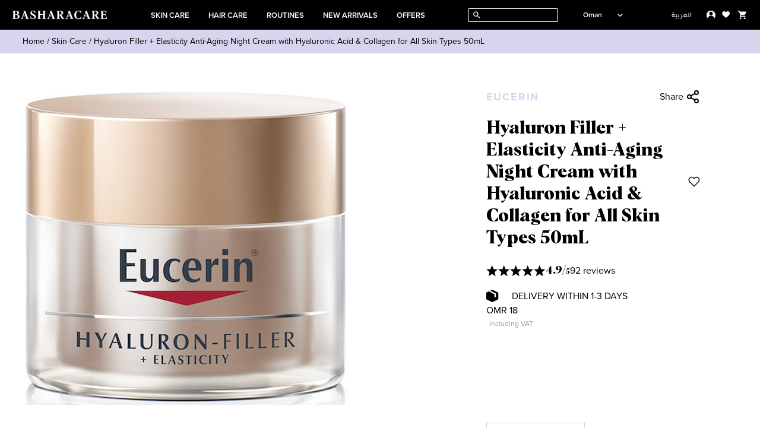

--- FILE ---
content_type: text/html; charset=UTF-8
request_url: https://www.basharacare.com/en_om/eucerin-dermodensifyer-night-cream-50ml
body_size: 104712
content:
<!DOCTYPE html>
<html lang="en-OM" data-image-optimizing-origin="onboard" data-media-backend="https://www.basharacare.com/media/" data-scroll-lock=""><head><meta charset="utf-8"><meta http-equiv="X-UA-Compatible" content="IE=edge"><script type="text/javascript">(window.NREUM||(NREUM={})).init={privacy:{cookies_enabled:true},ajax:{deny_list:["bam.nr-data.net"]},feature_flags:["soft_nav"],distributed_tracing:{enabled:true}};(window.NREUM||(NREUM={})).loader_config={agentID:"1385959418",accountID:"1999584",trustKey:"1999584",xpid:"VQ8OWFNbDBABVVNQBAUAVVcG",licenseKey:"692c11fdb7",applicationID:"1122347337",browserID:"1385959418"};;/*! For license information please see nr-loader-spa-1.307.0.min.js.LICENSE.txt */
(()=>{var e,t,r={384:(e,t,r)=>{"use strict";r.d(t,{NT:()=>a,US:()=>u,Zm:()=>o,bQ:()=>d,dV:()=>c,pV:()=>l});var n=r(6154),i=r(1863),s=r(1910);const a={beacon:"bam.nr-data.net",errorBeacon:"bam.nr-data.net"};function o(){return n.gm.NREUM||(n.gm.NREUM={}),void 0===n.gm.newrelic&&(n.gm.newrelic=n.gm.NREUM),n.gm.NREUM}function c(){let e=o();return e.o||(e.o={ST:n.gm.setTimeout,SI:n.gm.setImmediate||n.gm.setInterval,CT:n.gm.clearTimeout,XHR:n.gm.XMLHttpRequest,REQ:n.gm.Request,EV:n.gm.Event,PR:n.gm.Promise,MO:n.gm.MutationObserver,FETCH:n.gm.fetch,WS:n.gm.WebSocket},(0,s.i)(...Object.values(e.o))),e}function d(e,t){let r=o();r.initializedAgents??={},t.initializedAt={ms:(0,i.t)(),date:new Date},r.initializedAgents[e]=t}function u(e,t){o()[e]=t}function l(){return function(){let e=o();const t=e.info||{};e.info={beacon:a.beacon,errorBeacon:a.errorBeacon,...t}}(),function(){let e=o();const t=e.init||{};e.init={...t}}(),c(),function(){let e=o();const t=e.loader_config||{};e.loader_config={...t}}(),o()}},782:(e,t,r)=>{"use strict";r.d(t,{T:()=>n});const n=r(860).K7.pageViewTiming},860:(e,t,r)=>{"use strict";r.d(t,{$J:()=>u,K7:()=>c,P3:()=>d,XX:()=>i,Yy:()=>o,df:()=>s,qY:()=>n,v4:()=>a});const n="events",i="jserrors",s="browser/blobs",a="rum",o="browser/logs",c={ajax:"ajax",genericEvents:"generic_events",jserrors:i,logging:"logging",metrics:"metrics",pageAction:"page_action",pageViewEvent:"page_view_event",pageViewTiming:"page_view_timing",sessionReplay:"session_replay",sessionTrace:"session_trace",softNav:"soft_navigations",spa:"spa"},d={[c.pageViewEvent]:1,[c.pageViewTiming]:2,[c.metrics]:3,[c.jserrors]:4,[c.spa]:5,[c.ajax]:6,[c.sessionTrace]:7,[c.softNav]:8,[c.sessionReplay]:9,[c.logging]:10,[c.genericEvents]:11},u={[c.pageViewEvent]:a,[c.pageViewTiming]:n,[c.ajax]:n,[c.spa]:n,[c.softNav]:n,[c.metrics]:i,[c.jserrors]:i,[c.sessionTrace]:s,[c.sessionReplay]:s,[c.logging]:o,[c.genericEvents]:"ins"}},944:(e,t,r)=>{"use strict";r.d(t,{R:()=>i});var n=r(3241);function i(e,t){"function"==typeof console.debug&&(console.debug("New Relic Warning: https://github.com/newrelic/newrelic-browser-agent/blob/main/docs/warning-codes.md#".concat(e),t),(0,n.W)({agentIdentifier:null,drained:null,type:"data",name:"warn",feature:"warn",data:{code:e,secondary:t}}))}},993:(e,t,r)=>{"use strict";r.d(t,{A$:()=>s,ET:()=>a,TZ:()=>o,p_:()=>i});var n=r(860);const i={ERROR:"ERROR",WARN:"WARN",INFO:"INFO",DEBUG:"DEBUG",TRACE:"TRACE"},s={OFF:0,ERROR:1,WARN:2,INFO:3,DEBUG:4,TRACE:5},a="log",o=n.K7.logging},1687:(e,t,r)=>{"use strict";r.d(t,{Ak:()=>d,Ze:()=>h,x3:()=>u});var n=r(3241),i=r(7836),s=r(3606),a=r(860),o=r(2646);const c={};function d(e,t){const r={staged:!1,priority:a.P3[t]||0};l(e),c[e].get(t)||c[e].set(t,r)}function u(e,t){e&&c[e]&&(c[e].get(t)&&c[e].delete(t),p(e,t,!1),c[e].size&&f(e))}function l(e){if(!e)throw new Error("agentIdentifier required");c[e]||(c[e]=new Map)}function h(e="",t="feature",r=!1){if(l(e),!e||!c[e].get(t)||r)return p(e,t);c[e].get(t).staged=!0,f(e)}function f(e){const t=Array.from(c[e]);t.every(([e,t])=>t.staged)&&(t.sort((e,t)=>e[1].priority-t[1].priority),t.forEach(([t])=>{c[e].delete(t),p(e,t)}))}function p(e,t,r=!0){const a=e?i.ee.get(e):i.ee,c=s.i.handlers;if(!a.aborted&&a.backlog&&c){if((0,n.W)({agentIdentifier:e,type:"lifecycle",name:"drain",feature:t}),r){const e=a.backlog[t],r=c[t];if(r){for(let t=0;e&&t<e.length;++t)g(e[t],r);Object.entries(r).forEach(([e,t])=>{Object.values(t||{}).forEach(t=>{t[0]?.on&&t[0]?.context()instanceof o.y&&t[0].on(e,t[1])})})}}a.isolatedBacklog||delete c[t],a.backlog[t]=null,a.emit("drain-"+t,[])}}function g(e,t){var r=e[1];Object.values(t[r]||{}).forEach(t=>{var r=e[0];if(t[0]===r){var n=t[1],i=e[3],s=e[2];n.apply(i,s)}})}},1738:(e,t,r)=>{"use strict";r.d(t,{U:()=>f,Y:()=>h});var n=r(3241),i=r(9908),s=r(1863),a=r(944),o=r(5701),c=r(3969),d=r(8362),u=r(860),l=r(4261);function h(e,t,r,s){const h=s||r;!h||h[e]&&h[e]!==d.d.prototype[e]||(h[e]=function(){(0,i.p)(c.xV,["API/"+e+"/called"],void 0,u.K7.metrics,r.ee),(0,n.W)({agentIdentifier:r.agentIdentifier,drained:!!o.B?.[r.agentIdentifier],type:"data",name:"api",feature:l.Pl+e,data:{}});try{return t.apply(this,arguments)}catch(e){(0,a.R)(23,e)}})}function f(e,t,r,n,a){const o=e.info;null===r?delete o.jsAttributes[t]:o.jsAttributes[t]=r,(a||null===r)&&(0,i.p)(l.Pl+n,[(0,s.t)(),t,r],void 0,"session",e.ee)}},1741:(e,t,r)=>{"use strict";r.d(t,{W:()=>s});var n=r(944),i=r(4261);class s{#e(e,...t){if(this[e]!==s.prototype[e])return this[e](...t);(0,n.R)(35,e)}addPageAction(e,t){return this.#e(i.hG,e,t)}register(e){return this.#e(i.eY,e)}recordCustomEvent(e,t){return this.#e(i.fF,e,t)}setPageViewName(e,t){return this.#e(i.Fw,e,t)}setCustomAttribute(e,t,r){return this.#e(i.cD,e,t,r)}noticeError(e,t){return this.#e(i.o5,e,t)}setUserId(e,t=!1){return this.#e(i.Dl,e,t)}setApplicationVersion(e){return this.#e(i.nb,e)}setErrorHandler(e){return this.#e(i.bt,e)}addRelease(e,t){return this.#e(i.k6,e,t)}log(e,t){return this.#e(i.$9,e,t)}start(){return this.#e(i.d3)}finished(e){return this.#e(i.BL,e)}recordReplay(){return this.#e(i.CH)}pauseReplay(){return this.#e(i.Tb)}addToTrace(e){return this.#e(i.U2,e)}setCurrentRouteName(e){return this.#e(i.PA,e)}interaction(e){return this.#e(i.dT,e)}wrapLogger(e,t,r){return this.#e(i.Wb,e,t,r)}measure(e,t){return this.#e(i.V1,e,t)}consent(e){return this.#e(i.Pv,e)}}},1863:(e,t,r)=>{"use strict";function n(){return Math.floor(performance.now())}r.d(t,{t:()=>n})},1910:(e,t,r)=>{"use strict";r.d(t,{i:()=>s});var n=r(944);const i=new Map;function s(...e){return e.every(e=>{if(i.has(e))return i.get(e);const t="function"==typeof e?e.toString():"",r=t.includes("[native code]"),s=t.includes("nrWrapper");return r||s||(0,n.R)(64,e?.name||t),i.set(e,r),r})}},2555:(e,t,r)=>{"use strict";r.d(t,{D:()=>o,f:()=>a});var n=r(384),i=r(8122);const s={beacon:n.NT.beacon,errorBeacon:n.NT.errorBeacon,licenseKey:void 0,applicationID:void 0,sa:void 0,queueTime:void 0,applicationTime:void 0,ttGuid:void 0,user:void 0,account:void 0,product:void 0,extra:void 0,jsAttributes:{},userAttributes:void 0,atts:void 0,transactionName:void 0,tNamePlain:void 0};function a(e){try{return!!e.licenseKey&&!!e.errorBeacon&&!!e.applicationID}catch(e){return!1}}const o=e=>(0,i.a)(e,s)},2614:(e,t,r)=>{"use strict";r.d(t,{BB:()=>a,H3:()=>n,g:()=>d,iL:()=>c,tS:()=>o,uh:()=>i,wk:()=>s});const n="NRBA",i="SESSION",s=144e5,a=18e5,o={STARTED:"session-started",PAUSE:"session-pause",RESET:"session-reset",RESUME:"session-resume",UPDATE:"session-update"},c={SAME_TAB:"same-tab",CROSS_TAB:"cross-tab"},d={OFF:0,FULL:1,ERROR:2}},2646:(e,t,r)=>{"use strict";r.d(t,{y:()=>n});class n{constructor(e){this.contextId=e}}},2843:(e,t,r)=>{"use strict";r.d(t,{G:()=>s,u:()=>i});var n=r(3878);function i(e,t=!1,r,i){(0,n.DD)("visibilitychange",function(){if(t)return void("hidden"===document.visibilityState&&e());e(document.visibilityState)},r,i)}function s(e,t,r){(0,n.sp)("pagehide",e,t,r)}},3241:(e,t,r)=>{"use strict";r.d(t,{W:()=>s});var n=r(6154);const i="newrelic";function s(e={}){try{n.gm.dispatchEvent(new CustomEvent(i,{detail:e}))}catch(e){}}},3304:(e,t,r)=>{"use strict";r.d(t,{A:()=>s});var n=r(7836);const i=()=>{const e=new WeakSet;return(t,r)=>{if("object"==typeof r&&null!==r){if(e.has(r))return;e.add(r)}return r}};function s(e){try{return JSON.stringify(e,i())??""}catch(e){try{n.ee.emit("internal-error",[e])}catch(e){}return""}}},3333:(e,t,r)=>{"use strict";r.d(t,{$v:()=>u,TZ:()=>n,Xh:()=>c,Zp:()=>i,kd:()=>d,mq:()=>o,nf:()=>a,qN:()=>s});const n=r(860).K7.genericEvents,i=["auxclick","click","copy","keydown","paste","scrollend"],s=["focus","blur"],a=4,o=1e3,c=2e3,d=["PageAction","UserAction","BrowserPerformance"],u={RESOURCES:"experimental.resources",REGISTER:"register"}},3434:(e,t,r)=>{"use strict";r.d(t,{Jt:()=>s,YM:()=>d});var n=r(7836),i=r(5607);const s="nr@original:".concat(i.W),a=50;var o=Object.prototype.hasOwnProperty,c=!1;function d(e,t){return e||(e=n.ee),r.inPlace=function(e,t,n,i,s){n||(n="");const a="-"===n.charAt(0);for(let o=0;o<t.length;o++){const c=t[o],d=e[c];l(d)||(e[c]=r(d,a?c+n:n,i,c,s))}},r.flag=s,r;function r(t,r,n,c,d){return l(t)?t:(r||(r=""),nrWrapper[s]=t,function(e,t,r){if(Object.defineProperty&&Object.keys)try{return Object.keys(e).forEach(function(r){Object.defineProperty(t,r,{get:function(){return e[r]},set:function(t){return e[r]=t,t}})}),t}catch(e){u([e],r)}for(var n in e)o.call(e,n)&&(t[n]=e[n])}(t,nrWrapper,e),nrWrapper);function nrWrapper(){var s,o,l,h;let f;try{o=this,s=[...arguments],l="function"==typeof n?n(s,o):n||{}}catch(t){u([t,"",[s,o,c],l],e)}i(r+"start",[s,o,c],l,d);const p=performance.now();let g;try{return h=t.apply(o,s),g=performance.now(),h}catch(e){throw g=performance.now(),i(r+"err",[s,o,e],l,d),f=e,f}finally{const e=g-p,t={start:p,end:g,duration:e,isLongTask:e>=a,methodName:c,thrownError:f};t.isLongTask&&i("long-task",[t,o],l,d),i(r+"end",[s,o,h],l,d)}}}function i(r,n,i,s){if(!c||t){var a=c;c=!0;try{e.emit(r,n,i,t,s)}catch(t){u([t,r,n,i],e)}c=a}}}function u(e,t){t||(t=n.ee);try{t.emit("internal-error",e)}catch(e){}}function l(e){return!(e&&"function"==typeof e&&e.apply&&!e[s])}},3606:(e,t,r)=>{"use strict";r.d(t,{i:()=>s});var n=r(9908);s.on=a;var i=s.handlers={};function s(e,t,r,s){a(s||n.d,i,e,t,r)}function a(e,t,r,i,s){s||(s="feature"),e||(e=n.d);var a=t[s]=t[s]||{};(a[r]=a[r]||[]).push([e,i])}},3738:(e,t,r)=>{"use strict";r.d(t,{He:()=>i,Kp:()=>o,Lc:()=>d,Rz:()=>u,TZ:()=>n,bD:()=>s,d3:()=>a,jx:()=>l,sl:()=>h,uP:()=>c});const n=r(860).K7.sessionTrace,i="bstResource",s="resource",a="-start",o="-end",c="fn"+a,d="fn"+o,u="pushState",l=1e3,h=3e4},3785:(e,t,r)=>{"use strict";r.d(t,{R:()=>c,b:()=>d});var n=r(9908),i=r(1863),s=r(860),a=r(3969),o=r(993);function c(e,t,r={},c=o.p_.INFO,d=!0,u,l=(0,i.t)()){(0,n.p)(a.xV,["API/logging/".concat(c.toLowerCase(),"/called")],void 0,s.K7.metrics,e),(0,n.p)(o.ET,[l,t,r,c,d,u],void 0,s.K7.logging,e)}function d(e){return"string"==typeof e&&Object.values(o.p_).some(t=>t===e.toUpperCase().trim())}},3878:(e,t,r)=>{"use strict";function n(e,t){return{capture:e,passive:!1,signal:t}}function i(e,t,r=!1,i){window.addEventListener(e,t,n(r,i))}function s(e,t,r=!1,i){document.addEventListener(e,t,n(r,i))}r.d(t,{DD:()=>s,jT:()=>n,sp:()=>i})},3962:(e,t,r)=>{"use strict";r.d(t,{AM:()=>a,O2:()=>l,OV:()=>s,Qu:()=>h,TZ:()=>c,ih:()=>f,pP:()=>o,t1:()=>u,tC:()=>i,wD:()=>d});var n=r(860);const i=["click","keydown","submit"],s="popstate",a="api",o="initialPageLoad",c=n.K7.softNav,d=5e3,u=500,l={INITIAL_PAGE_LOAD:"",ROUTE_CHANGE:1,UNSPECIFIED:2},h={INTERACTION:1,AJAX:2,CUSTOM_END:3,CUSTOM_TRACER:4},f={IP:"in progress",PF:"pending finish",FIN:"finished",CAN:"cancelled"}},3969:(e,t,r)=>{"use strict";r.d(t,{TZ:()=>n,XG:()=>o,rs:()=>i,xV:()=>a,z_:()=>s});const n=r(860).K7.metrics,i="sm",s="cm",a="storeSupportabilityMetrics",o="storeEventMetrics"},4234:(e,t,r)=>{"use strict";r.d(t,{W:()=>s});var n=r(7836),i=r(1687);class s{constructor(e,t){this.agentIdentifier=e,this.ee=n.ee.get(e),this.featureName=t,this.blocked=!1}deregisterDrain(){(0,i.x3)(this.agentIdentifier,this.featureName)}}},4261:(e,t,r)=>{"use strict";r.d(t,{$9:()=>u,BL:()=>c,CH:()=>p,Dl:()=>R,Fw:()=>w,PA:()=>v,Pl:()=>n,Pv:()=>A,Tb:()=>h,U2:()=>a,V1:()=>E,Wb:()=>T,bt:()=>y,cD:()=>b,d3:()=>x,dT:()=>d,eY:()=>g,fF:()=>f,hG:()=>s,hw:()=>i,k6:()=>o,nb:()=>m,o5:()=>l});const n="api-",i=n+"ixn-",s="addPageAction",a="addToTrace",o="addRelease",c="finished",d="interaction",u="log",l="noticeError",h="pauseReplay",f="recordCustomEvent",p="recordReplay",g="register",m="setApplicationVersion",v="setCurrentRouteName",b="setCustomAttribute",y="setErrorHandler",w="setPageViewName",R="setUserId",x="start",T="wrapLogger",E="measure",A="consent"},4387:(e,t,r)=>{"use strict";function n(e={}){return!(!e.id||!e.name)}function i(e){return"string"==typeof e&&e.trim().length<501||"number"==typeof e}function s(e,t){if(2!==t?.harvestEndpointVersion)return{};const r=t.agentRef.runtime.appMetadata.agents[0].entityGuid;return n(e)?{"source.id":e.id,"source.name":e.name,"source.type":e.type,"parent.id":e.parent?.id||r}:{"entity.guid":r,appId:t.agentRef.info.applicationID}}r.d(t,{Ux:()=>s,c7:()=>n,yo:()=>i})},5205:(e,t,r)=>{"use strict";r.d(t,{j:()=>S});var n=r(384),i=r(1741);var s=r(2555),a=r(3333);const o=e=>{if(!e||"string"!=typeof e)return!1;try{document.createDocumentFragment().querySelector(e)}catch{return!1}return!0};var c=r(2614),d=r(944),u=r(8122);const l="[data-nr-mask]",h=e=>(0,u.a)(e,(()=>{const e={feature_flags:[],experimental:{allow_registered_children:!1,resources:!1},mask_selector:"*",block_selector:"[data-nr-block]",mask_input_options:{color:!1,date:!1,"datetime-local":!1,email:!1,month:!1,number:!1,range:!1,search:!1,tel:!1,text:!1,time:!1,url:!1,week:!1,textarea:!1,select:!1,password:!0}};return{ajax:{deny_list:void 0,block_internal:!0,enabled:!0,autoStart:!0},api:{get allow_registered_children(){return e.feature_flags.includes(a.$v.REGISTER)||e.experimental.allow_registered_children},set allow_registered_children(t){e.experimental.allow_registered_children=t},duplicate_registered_data:!1},browser_consent_mode:{enabled:!1},distributed_tracing:{enabled:void 0,exclude_newrelic_header:void 0,cors_use_newrelic_header:void 0,cors_use_tracecontext_headers:void 0,allowed_origins:void 0},get feature_flags(){return e.feature_flags},set feature_flags(t){e.feature_flags=t},generic_events:{enabled:!0,autoStart:!0},harvest:{interval:30},jserrors:{enabled:!0,autoStart:!0},logging:{enabled:!0,autoStart:!0},metrics:{enabled:!0,autoStart:!0},obfuscate:void 0,page_action:{enabled:!0},page_view_event:{enabled:!0,autoStart:!0},page_view_timing:{enabled:!0,autoStart:!0},performance:{capture_marks:!1,capture_measures:!1,capture_detail:!0,resources:{get enabled(){return e.feature_flags.includes(a.$v.RESOURCES)||e.experimental.resources},set enabled(t){e.experimental.resources=t},asset_types:[],first_party_domains:[],ignore_newrelic:!0}},privacy:{cookies_enabled:!0},proxy:{assets:void 0,beacon:void 0},session:{expiresMs:c.wk,inactiveMs:c.BB},session_replay:{autoStart:!0,enabled:!1,preload:!1,sampling_rate:10,error_sampling_rate:100,collect_fonts:!1,inline_images:!1,fix_stylesheets:!0,mask_all_inputs:!0,get mask_text_selector(){return e.mask_selector},set mask_text_selector(t){o(t)?e.mask_selector="".concat(t,",").concat(l):""===t||null===t?e.mask_selector=l:(0,d.R)(5,t)},get block_class(){return"nr-block"},get ignore_class(){return"nr-ignore"},get mask_text_class(){return"nr-mask"},get block_selector(){return e.block_selector},set block_selector(t){o(t)?e.block_selector+=",".concat(t):""!==t&&(0,d.R)(6,t)},get mask_input_options(){return e.mask_input_options},set mask_input_options(t){t&&"object"==typeof t?e.mask_input_options={...t,password:!0}:(0,d.R)(7,t)}},session_trace:{enabled:!0,autoStart:!0},soft_navigations:{enabled:!0,autoStart:!0},spa:{enabled:!0,autoStart:!0},ssl:void 0,user_actions:{enabled:!0,elementAttributes:["id","className","tagName","type"]}}})());var f=r(6154),p=r(9324);let g=0;const m={buildEnv:p.F3,distMethod:p.Xs,version:p.xv,originTime:f.WN},v={consented:!1},b={appMetadata:{},get consented(){return this.session?.state?.consent||v.consented},set consented(e){v.consented=e},customTransaction:void 0,denyList:void 0,disabled:!1,harvester:void 0,isolatedBacklog:!1,isRecording:!1,loaderType:void 0,maxBytes:3e4,obfuscator:void 0,onerror:void 0,ptid:void 0,releaseIds:{},session:void 0,timeKeeper:void 0,registeredEntities:[],jsAttributesMetadata:{bytes:0},get harvestCount(){return++g}},y=e=>{const t=(0,u.a)(e,b),r=Object.keys(m).reduce((e,t)=>(e[t]={value:m[t],writable:!1,configurable:!0,enumerable:!0},e),{});return Object.defineProperties(t,r)};var w=r(5701);const R=e=>{const t=e.startsWith("http");e+="/",r.p=t?e:"https://"+e};var x=r(7836),T=r(3241);const E={accountID:void 0,trustKey:void 0,agentID:void 0,licenseKey:void 0,applicationID:void 0,xpid:void 0},A=e=>(0,u.a)(e,E),_=new Set;function S(e,t={},r,a){let{init:o,info:c,loader_config:d,runtime:u={},exposed:l=!0}=t;if(!c){const e=(0,n.pV)();o=e.init,c=e.info,d=e.loader_config}e.init=h(o||{}),e.loader_config=A(d||{}),c.jsAttributes??={},f.bv&&(c.jsAttributes.isWorker=!0),e.info=(0,s.D)(c);const p=e.init,g=[c.beacon,c.errorBeacon];_.has(e.agentIdentifier)||(p.proxy.assets&&(R(p.proxy.assets),g.push(p.proxy.assets)),p.proxy.beacon&&g.push(p.proxy.beacon),e.beacons=[...g],function(e){const t=(0,n.pV)();Object.getOwnPropertyNames(i.W.prototype).forEach(r=>{const n=i.W.prototype[r];if("function"!=typeof n||"constructor"===n)return;let s=t[r];e[r]&&!1!==e.exposed&&"micro-agent"!==e.runtime?.loaderType&&(t[r]=(...t)=>{const n=e[r](...t);return s?s(...t):n})})}(e),(0,n.US)("activatedFeatures",w.B)),u.denyList=[...p.ajax.deny_list||[],...p.ajax.block_internal?g:[]],u.ptid=e.agentIdentifier,u.loaderType=r,e.runtime=y(u),_.has(e.agentIdentifier)||(e.ee=x.ee.get(e.agentIdentifier),e.exposed=l,(0,T.W)({agentIdentifier:e.agentIdentifier,drained:!!w.B?.[e.agentIdentifier],type:"lifecycle",name:"initialize",feature:void 0,data:e.config})),_.add(e.agentIdentifier)}},5270:(e,t,r)=>{"use strict";r.d(t,{Aw:()=>a,SR:()=>s,rF:()=>o});var n=r(384),i=r(7767);function s(e){return!!(0,n.dV)().o.MO&&(0,i.V)(e)&&!0===e?.session_trace.enabled}function a(e){return!0===e?.session_replay.preload&&s(e)}function o(e,t){try{if("string"==typeof t?.type){if("password"===t.type.toLowerCase())return"*".repeat(e?.length||0);if(void 0!==t?.dataset?.nrUnmask||t?.classList?.contains("nr-unmask"))return e}}catch(e){}return"string"==typeof e?e.replace(/[\S]/g,"*"):"*".repeat(e?.length||0)}},5289:(e,t,r)=>{"use strict";r.d(t,{GG:()=>a,Qr:()=>c,sB:()=>o});var n=r(3878),i=r(6389);function s(){return"undefined"==typeof document||"complete"===document.readyState}function a(e,t){if(s())return e();const r=(0,i.J)(e),a=setInterval(()=>{s()&&(clearInterval(a),r())},500);(0,n.sp)("load",r,t)}function o(e){if(s())return e();(0,n.DD)("DOMContentLoaded",e)}function c(e){if(s())return e();(0,n.sp)("popstate",e)}},5607:(e,t,r)=>{"use strict";r.d(t,{W:()=>n});const n=(0,r(9566).bz)()},5701:(e,t,r)=>{"use strict";r.d(t,{B:()=>s,t:()=>a});var n=r(3241);const i=new Set,s={};function a(e,t){const r=t.agentIdentifier;s[r]??={},e&&"object"==typeof e&&(i.has(r)||(t.ee.emit("rumresp",[e]),s[r]=e,i.add(r),(0,n.W)({agentIdentifier:r,loaded:!0,drained:!0,type:"lifecycle",name:"load",feature:void 0,data:e})))}},6154:(e,t,r)=>{"use strict";r.d(t,{OF:()=>d,RI:()=>i,WN:()=>h,bv:()=>s,eN:()=>f,gm:()=>a,lR:()=>l,m:()=>c,mw:()=>o,sb:()=>u});var n=r(1863);const i="undefined"!=typeof window&&!!window.document,s="undefined"!=typeof WorkerGlobalScope&&("undefined"!=typeof self&&self instanceof WorkerGlobalScope&&self.navigator instanceof WorkerNavigator||"undefined"!=typeof globalThis&&globalThis instanceof WorkerGlobalScope&&globalThis.navigator instanceof WorkerNavigator),a=i?window:"undefined"!=typeof WorkerGlobalScope&&("undefined"!=typeof self&&self instanceof WorkerGlobalScope&&self||"undefined"!=typeof globalThis&&globalThis instanceof WorkerGlobalScope&&globalThis),o=Boolean("hidden"===a?.document?.visibilityState),c=""+a?.location,d=/iPad|iPhone|iPod/.test(a.navigator?.userAgent),u=d&&"undefined"==typeof SharedWorker,l=(()=>{const e=a.navigator?.userAgent?.match(/Firefox[/\s](\d+\.\d+)/);return Array.isArray(e)&&e.length>=2?+e[1]:0})(),h=Date.now()-(0,n.t)(),f=()=>"undefined"!=typeof PerformanceNavigationTiming&&a?.performance?.getEntriesByType("navigation")?.[0]?.responseStart},6344:(e,t,r)=>{"use strict";r.d(t,{BB:()=>u,Qb:()=>l,TZ:()=>i,Ug:()=>a,Vh:()=>s,_s:()=>o,bc:()=>d,yP:()=>c});var n=r(2614);const i=r(860).K7.sessionReplay,s="errorDuringReplay",a=.12,o={DomContentLoaded:0,Load:1,FullSnapshot:2,IncrementalSnapshot:3,Meta:4,Custom:5},c={[n.g.ERROR]:15e3,[n.g.FULL]:3e5,[n.g.OFF]:0},d={RESET:{message:"Session was reset",sm:"Reset"},IMPORT:{message:"Recorder failed to import",sm:"Import"},TOO_MANY:{message:"429: Too Many Requests",sm:"Too-Many"},TOO_BIG:{message:"Payload was too large",sm:"Too-Big"},CROSS_TAB:{message:"Session Entity was set to OFF on another tab",sm:"Cross-Tab"},ENTITLEMENTS:{message:"Session Replay is not allowed and will not be started",sm:"Entitlement"}},u=5e3,l={API:"api",RESUME:"resume",SWITCH_TO_FULL:"switchToFull",INITIALIZE:"initialize",PRELOAD:"preload"}},6389:(e,t,r)=>{"use strict";function n(e,t=500,r={}){const n=r?.leading||!1;let i;return(...r)=>{n&&void 0===i&&(e.apply(this,r),i=setTimeout(()=>{i=clearTimeout(i)},t)),n||(clearTimeout(i),i=setTimeout(()=>{e.apply(this,r)},t))}}function i(e){let t=!1;return(...r)=>{t||(t=!0,e.apply(this,r))}}r.d(t,{J:()=>i,s:()=>n})},6630:(e,t,r)=>{"use strict";r.d(t,{T:()=>n});const n=r(860).K7.pageViewEvent},6774:(e,t,r)=>{"use strict";r.d(t,{T:()=>n});const n=r(860).K7.jserrors},7295:(e,t,r)=>{"use strict";r.d(t,{Xv:()=>a,gX:()=>i,iW:()=>s});var n=[];function i(e){if(!e||s(e))return!1;if(0===n.length)return!0;if("*"===n[0].hostname)return!1;for(var t=0;t<n.length;t++){var r=n[t];if(r.hostname.test(e.hostname)&&r.pathname.test(e.pathname))return!1}return!0}function s(e){return void 0===e.hostname}function a(e){if(n=[],e&&e.length)for(var t=0;t<e.length;t++){let r=e[t];if(!r)continue;if("*"===r)return void(n=[{hostname:"*"}]);0===r.indexOf("http://")?r=r.substring(7):0===r.indexOf("https://")&&(r=r.substring(8));const i=r.indexOf("/");let s,a;i>0?(s=r.substring(0,i),a=r.substring(i)):(s=r,a="*");let[c]=s.split(":");n.push({hostname:o(c),pathname:o(a,!0)})}}function o(e,t=!1){const r=e.replace(/[.+?^${}()|[\]\\]/g,e=>"\\"+e).replace(/\*/g,".*?");return new RegExp((t?"^":"")+r+"$")}},7485:(e,t,r)=>{"use strict";r.d(t,{D:()=>i});var n=r(6154);function i(e){if(0===(e||"").indexOf("data:"))return{protocol:"data"};try{const t=new URL(e,location.href),r={port:t.port,hostname:t.hostname,pathname:t.pathname,search:t.search,protocol:t.protocol.slice(0,t.protocol.indexOf(":")),sameOrigin:t.protocol===n.gm?.location?.protocol&&t.host===n.gm?.location?.host};return r.port&&""!==r.port||("http:"===t.protocol&&(r.port="80"),"https:"===t.protocol&&(r.port="443")),r.pathname&&""!==r.pathname?r.pathname.startsWith("/")||(r.pathname="/".concat(r.pathname)):r.pathname="/",r}catch(e){return{}}}},7699:(e,t,r)=>{"use strict";r.d(t,{It:()=>s,KC:()=>o,No:()=>i,qh:()=>a});var n=r(860);const i=16e3,s=1e6,a="SESSION_ERROR",o={[n.K7.logging]:!0,[n.K7.genericEvents]:!1,[n.K7.jserrors]:!1,[n.K7.ajax]:!1}},7767:(e,t,r)=>{"use strict";r.d(t,{V:()=>i});var n=r(6154);const i=e=>n.RI&&!0===e?.privacy.cookies_enabled},7836:(e,t,r)=>{"use strict";r.d(t,{P:()=>o,ee:()=>c});var n=r(384),i=r(8990),s=r(2646),a=r(5607);const o="nr@context:".concat(a.W),c=function e(t,r){var n={},a={},u={},l=!1;try{l=16===r.length&&d.initializedAgents?.[r]?.runtime.isolatedBacklog}catch(e){}var h={on:p,addEventListener:p,removeEventListener:function(e,t){var r=n[e];if(!r)return;for(var i=0;i<r.length;i++)r[i]===t&&r.splice(i,1)},emit:function(e,r,n,i,s){!1!==s&&(s=!0);if(c.aborted&&!i)return;t&&s&&t.emit(e,r,n);var o=f(n);g(e).forEach(e=>{e.apply(o,r)});var d=v()[a[e]];d&&d.push([h,e,r,o]);return o},get:m,listeners:g,context:f,buffer:function(e,t){const r=v();if(t=t||"feature",h.aborted)return;Object.entries(e||{}).forEach(([e,n])=>{a[n]=t,t in r||(r[t]=[])})},abort:function(){h._aborted=!0,Object.keys(h.backlog).forEach(e=>{delete h.backlog[e]})},isBuffering:function(e){return!!v()[a[e]]},debugId:r,backlog:l?{}:t&&"object"==typeof t.backlog?t.backlog:{},isolatedBacklog:l};return Object.defineProperty(h,"aborted",{get:()=>{let e=h._aborted||!1;return e||(t&&(e=t.aborted),e)}}),h;function f(e){return e&&e instanceof s.y?e:e?(0,i.I)(e,o,()=>new s.y(o)):new s.y(o)}function p(e,t){n[e]=g(e).concat(t)}function g(e){return n[e]||[]}function m(t){return u[t]=u[t]||e(h,t)}function v(){return h.backlog}}(void 0,"globalEE"),d=(0,n.Zm)();d.ee||(d.ee=c)},8122:(e,t,r)=>{"use strict";r.d(t,{a:()=>i});var n=r(944);function i(e,t){try{if(!e||"object"!=typeof e)return(0,n.R)(3);if(!t||"object"!=typeof t)return(0,n.R)(4);const r=Object.create(Object.getPrototypeOf(t),Object.getOwnPropertyDescriptors(t)),s=0===Object.keys(r).length?e:r;for(let a in s)if(void 0!==e[a])try{if(null===e[a]){r[a]=null;continue}Array.isArray(e[a])&&Array.isArray(t[a])?r[a]=Array.from(new Set([...e[a],...t[a]])):"object"==typeof e[a]&&"object"==typeof t[a]?r[a]=i(e[a],t[a]):r[a]=e[a]}catch(e){r[a]||(0,n.R)(1,e)}return r}catch(e){(0,n.R)(2,e)}}},8139:(e,t,r)=>{"use strict";r.d(t,{u:()=>h});var n=r(7836),i=r(3434),s=r(8990),a=r(6154);const o={},c=a.gm.XMLHttpRequest,d="addEventListener",u="removeEventListener",l="nr@wrapped:".concat(n.P);function h(e){var t=function(e){return(e||n.ee).get("events")}(e);if(o[t.debugId]++)return t;o[t.debugId]=1;var r=(0,i.YM)(t,!0);function h(e){r.inPlace(e,[d,u],"-",p)}function p(e,t){return e[1]}return"getPrototypeOf"in Object&&(a.RI&&f(document,h),c&&f(c.prototype,h),f(a.gm,h)),t.on(d+"-start",function(e,t){var n=e[1];if(null!==n&&("function"==typeof n||"object"==typeof n)&&"newrelic"!==e[0]){var i=(0,s.I)(n,l,function(){var e={object:function(){if("function"!=typeof n.handleEvent)return;return n.handleEvent.apply(n,arguments)},function:n}[typeof n];return e?r(e,"fn-",null,e.name||"anonymous"):n});this.wrapped=e[1]=i}}),t.on(u+"-start",function(e){e[1]=this.wrapped||e[1]}),t}function f(e,t,...r){let n=e;for(;"object"==typeof n&&!Object.prototype.hasOwnProperty.call(n,d);)n=Object.getPrototypeOf(n);n&&t(n,...r)}},8362:(e,t,r)=>{"use strict";r.d(t,{d:()=>s});var n=r(9566),i=r(1741);class s extends i.W{agentIdentifier=(0,n.LA)(16)}},8374:(e,t,r)=>{r.nc=(()=>{try{return document?.currentScript?.nonce}catch(e){}return""})()},8990:(e,t,r)=>{"use strict";r.d(t,{I:()=>i});var n=Object.prototype.hasOwnProperty;function i(e,t,r){if(n.call(e,t))return e[t];var i=r();if(Object.defineProperty&&Object.keys)try{return Object.defineProperty(e,t,{value:i,writable:!0,enumerable:!1}),i}catch(e){}return e[t]=i,i}},9300:(e,t,r)=>{"use strict";r.d(t,{T:()=>n});const n=r(860).K7.ajax},9324:(e,t,r)=>{"use strict";r.d(t,{AJ:()=>a,F3:()=>i,Xs:()=>s,Yq:()=>o,xv:()=>n});const n="1.307.0",i="PROD",s="CDN",a="@newrelic/rrweb",o="1.0.1"},9566:(e,t,r)=>{"use strict";r.d(t,{LA:()=>o,ZF:()=>c,bz:()=>a,el:()=>d});var n=r(6154);const i="xxxxxxxx-xxxx-4xxx-yxxx-xxxxxxxxxxxx";function s(e,t){return e?15&e[t]:16*Math.random()|0}function a(){const e=n.gm?.crypto||n.gm?.msCrypto;let t,r=0;return e&&e.getRandomValues&&(t=e.getRandomValues(new Uint8Array(30))),i.split("").map(e=>"x"===e?s(t,r++).toString(16):"y"===e?(3&s()|8).toString(16):e).join("")}function o(e){const t=n.gm?.crypto||n.gm?.msCrypto;let r,i=0;t&&t.getRandomValues&&(r=t.getRandomValues(new Uint8Array(e)));const a=[];for(var o=0;o<e;o++)a.push(s(r,i++).toString(16));return a.join("")}function c(){return o(16)}function d(){return o(32)}},9908:(e,t,r)=>{"use strict";r.d(t,{d:()=>n,p:()=>i});var n=r(7836).ee.get("handle");function i(e,t,r,i,s){s?(s.buffer([e],i),s.emit(e,t,r)):(n.buffer([e],i),n.emit(e,t,r))}}},n={};function i(e){var t=n[e];if(void 0!==t)return t.exports;var s=n[e]={exports:{}};return r[e](s,s.exports,i),s.exports}i.m=r,i.d=(e,t)=>{for(var r in t)i.o(t,r)&&!i.o(e,r)&&Object.defineProperty(e,r,{enumerable:!0,get:t[r]})},i.f={},i.e=e=>Promise.all(Object.keys(i.f).reduce((t,r)=>(i.f[r](e,t),t),[])),i.u=e=>({212:"nr-spa-compressor",249:"nr-spa-recorder",478:"nr-spa"}[e]+"-1.307.0.min.js"),i.o=(e,t)=>Object.prototype.hasOwnProperty.call(e,t),e={},t="NRBA-1.307.0.PROD:",i.l=(r,n,s,a)=>{if(e[r])e[r].push(n);else{var o,c;if(void 0!==s)for(var d=document.getElementsByTagName("script"),u=0;u<d.length;u++){var l=d[u];if(l.getAttribute("src")==r||l.getAttribute("data-webpack")==t+s){o=l;break}}if(!o){c=!0;var h={478:"sha512-bFoj7wd1EcCTt0jkKdFkw+gjDdU092aP1BOVh5n0PjhLNtBCSXj4vpjfIJR8zH8Bn6/XPpFl3gSNOuWVJ98iug==",249:"sha512-FRHQNWDGImhEo7a7lqCuCt6xlBgommnGc+JH2/YGJlngDoH+/3jpT/cyFpwi2M5G6srPVN4wLxrVqskf6KB7bg==",212:"sha512-okml4IaluCF10UG6SWzY+cKPgBNvH2+S5f1FxomzQUHf608N0b9dwoBv/ZFAhJhrdxPgTA4AxlBzwGcjMGIlQQ=="};(o=document.createElement("script")).charset="utf-8",i.nc&&o.setAttribute("nonce",i.nc),o.setAttribute("data-webpack",t+s),o.src=r,0!==o.src.indexOf(window.location.origin+"/")&&(o.crossOrigin="anonymous"),h[a]&&(o.integrity=h[a])}e[r]=[n];var f=(t,n)=>{o.onerror=o.onload=null,clearTimeout(p);var i=e[r];if(delete e[r],o.parentNode&&o.parentNode.removeChild(o),i&&i.forEach(e=>e(n)),t)return t(n)},p=setTimeout(f.bind(null,void 0,{type:"timeout",target:o}),12e4);o.onerror=f.bind(null,o.onerror),o.onload=f.bind(null,o.onload),c&&document.head.appendChild(o)}},i.r=e=>{"undefined"!=typeof Symbol&&Symbol.toStringTag&&Object.defineProperty(e,Symbol.toStringTag,{value:"Module"}),Object.defineProperty(e,"__esModule",{value:!0})},i.p="https://js-agent.newrelic.com/",(()=>{var e={38:0,788:0};i.f.j=(t,r)=>{var n=i.o(e,t)?e[t]:void 0;if(0!==n)if(n)r.push(n[2]);else{var s=new Promise((r,i)=>n=e[t]=[r,i]);r.push(n[2]=s);var a=i.p+i.u(t),o=new Error;i.l(a,r=>{if(i.o(e,t)&&(0!==(n=e[t])&&(e[t]=void 0),n)){var s=r&&("load"===r.type?"missing":r.type),a=r&&r.target&&r.target.src;o.message="Loading chunk "+t+" failed: ("+s+": "+a+")",o.name="ChunkLoadError",o.type=s,o.request=a,n[1](o)}},"chunk-"+t,t)}};var t=(t,r)=>{var n,s,[a,o,c]=r,d=0;if(a.some(t=>0!==e[t])){for(n in o)i.o(o,n)&&(i.m[n]=o[n]);if(c)c(i)}for(t&&t(r);d<a.length;d++)s=a[d],i.o(e,s)&&e[s]&&e[s][0](),e[s]=0},r=self["webpackChunk:NRBA-1.307.0.PROD"]=self["webpackChunk:NRBA-1.307.0.PROD"]||[];r.forEach(t.bind(null,0)),r.push=t.bind(null,r.push.bind(r))})(),(()=>{"use strict";i(8374);var e=i(8362),t=i(860);const r=Object.values(t.K7);var n=i(5205);var s=i(9908),a=i(1863),o=i(4261),c=i(1738);var d=i(1687),u=i(4234),l=i(5289),h=i(6154),f=i(944),p=i(5270),g=i(7767),m=i(6389),v=i(7699);class b extends u.W{constructor(e,t){super(e.agentIdentifier,t),this.agentRef=e,this.abortHandler=void 0,this.featAggregate=void 0,this.loadedSuccessfully=void 0,this.onAggregateImported=new Promise(e=>{this.loadedSuccessfully=e}),this.deferred=Promise.resolve(),!1===e.init[this.featureName].autoStart?this.deferred=new Promise((t,r)=>{this.ee.on("manual-start-all",(0,m.J)(()=>{(0,d.Ak)(e.agentIdentifier,this.featureName),t()}))}):(0,d.Ak)(e.agentIdentifier,t)}importAggregator(e,t,r={}){if(this.featAggregate)return;const n=async()=>{let n;await this.deferred;try{if((0,g.V)(e.init)){const{setupAgentSession:t}=await i.e(478).then(i.bind(i,8766));n=t(e)}}catch(e){(0,f.R)(20,e),this.ee.emit("internal-error",[e]),(0,s.p)(v.qh,[e],void 0,this.featureName,this.ee)}try{if(!this.#t(this.featureName,n,e.init))return(0,d.Ze)(this.agentIdentifier,this.featureName),void this.loadedSuccessfully(!1);const{Aggregate:i}=await t();this.featAggregate=new i(e,r),e.runtime.harvester.initializedAggregates.push(this.featAggregate),this.loadedSuccessfully(!0)}catch(e){(0,f.R)(34,e),this.abortHandler?.(),(0,d.Ze)(this.agentIdentifier,this.featureName,!0),this.loadedSuccessfully(!1),this.ee&&this.ee.abort()}};h.RI?(0,l.GG)(()=>n(),!0):n()}#t(e,r,n){if(this.blocked)return!1;switch(e){case t.K7.sessionReplay:return(0,p.SR)(n)&&!!r;case t.K7.sessionTrace:return!!r;default:return!0}}}var y=i(6630),w=i(2614),R=i(3241);class x extends b{static featureName=y.T;constructor(e){var t;super(e,y.T),this.setupInspectionEvents(e.agentIdentifier),t=e,(0,c.Y)(o.Fw,function(e,r){"string"==typeof e&&("/"!==e.charAt(0)&&(e="/"+e),t.runtime.customTransaction=(r||"http://custom.transaction")+e,(0,s.p)(o.Pl+o.Fw,[(0,a.t)()],void 0,void 0,t.ee))},t),this.importAggregator(e,()=>i.e(478).then(i.bind(i,2467)))}setupInspectionEvents(e){const t=(t,r)=>{t&&(0,R.W)({agentIdentifier:e,timeStamp:t.timeStamp,loaded:"complete"===t.target.readyState,type:"window",name:r,data:t.target.location+""})};(0,l.sB)(e=>{t(e,"DOMContentLoaded")}),(0,l.GG)(e=>{t(e,"load")}),(0,l.Qr)(e=>{t(e,"navigate")}),this.ee.on(w.tS.UPDATE,(t,r)=>{(0,R.W)({agentIdentifier:e,type:"lifecycle",name:"session",data:r})})}}var T=i(384);class E extends e.d{constructor(e){var t;(super(),h.gm)?(this.features={},(0,T.bQ)(this.agentIdentifier,this),this.desiredFeatures=new Set(e.features||[]),this.desiredFeatures.add(x),(0,n.j)(this,e,e.loaderType||"agent"),t=this,(0,c.Y)(o.cD,function(e,r,n=!1){if("string"==typeof e){if(["string","number","boolean"].includes(typeof r)||null===r)return(0,c.U)(t,e,r,o.cD,n);(0,f.R)(40,typeof r)}else(0,f.R)(39,typeof e)},t),function(e){(0,c.Y)(o.Dl,function(t,r=!1){if("string"!=typeof t&&null!==t)return void(0,f.R)(41,typeof t);const n=e.info.jsAttributes["enduser.id"];r&&null!=n&&n!==t?(0,s.p)(o.Pl+"setUserIdAndResetSession",[t],void 0,"session",e.ee):(0,c.U)(e,"enduser.id",t,o.Dl,!0)},e)}(this),function(e){(0,c.Y)(o.nb,function(t){if("string"==typeof t||null===t)return(0,c.U)(e,"application.version",t,o.nb,!1);(0,f.R)(42,typeof t)},e)}(this),function(e){(0,c.Y)(o.d3,function(){e.ee.emit("manual-start-all")},e)}(this),function(e){(0,c.Y)(o.Pv,function(t=!0){if("boolean"==typeof t){if((0,s.p)(o.Pl+o.Pv,[t],void 0,"session",e.ee),e.runtime.consented=t,t){const t=e.features.page_view_event;t.onAggregateImported.then(e=>{const r=t.featAggregate;e&&!r.sentRum&&r.sendRum()})}}else(0,f.R)(65,typeof t)},e)}(this),this.run()):(0,f.R)(21)}get config(){return{info:this.info,init:this.init,loader_config:this.loader_config,runtime:this.runtime}}get api(){return this}run(){try{const e=function(e){const t={};return r.forEach(r=>{t[r]=!!e[r]?.enabled}),t}(this.init),n=[...this.desiredFeatures];n.sort((e,r)=>t.P3[e.featureName]-t.P3[r.featureName]),n.forEach(r=>{if(!e[r.featureName]&&r.featureName!==t.K7.pageViewEvent)return;if(r.featureName===t.K7.spa)return void(0,f.R)(67);const n=function(e){switch(e){case t.K7.ajax:return[t.K7.jserrors];case t.K7.sessionTrace:return[t.K7.ajax,t.K7.pageViewEvent];case t.K7.sessionReplay:return[t.K7.sessionTrace];case t.K7.pageViewTiming:return[t.K7.pageViewEvent];default:return[]}}(r.featureName).filter(e=>!(e in this.features));n.length>0&&(0,f.R)(36,{targetFeature:r.featureName,missingDependencies:n}),this.features[r.featureName]=new r(this)})}catch(e){(0,f.R)(22,e);for(const e in this.features)this.features[e].abortHandler?.();const t=(0,T.Zm)();delete t.initializedAgents[this.agentIdentifier]?.features,delete this.sharedAggregator;return t.ee.get(this.agentIdentifier).abort(),!1}}}var A=i(2843),_=i(782);class S extends b{static featureName=_.T;constructor(e){super(e,_.T),h.RI&&((0,A.u)(()=>(0,s.p)("docHidden",[(0,a.t)()],void 0,_.T,this.ee),!0),(0,A.G)(()=>(0,s.p)("winPagehide",[(0,a.t)()],void 0,_.T,this.ee)),this.importAggregator(e,()=>i.e(478).then(i.bind(i,9917))))}}var O=i(3969);class I extends b{static featureName=O.TZ;constructor(e){super(e,O.TZ),h.RI&&document.addEventListener("securitypolicyviolation",e=>{(0,s.p)(O.xV,["Generic/CSPViolation/Detected"],void 0,this.featureName,this.ee)}),this.importAggregator(e,()=>i.e(478).then(i.bind(i,6555)))}}var N=i(6774),P=i(3878),D=i(3304);class k{constructor(e,t,r,n,i){this.name="UncaughtError",this.message="string"==typeof e?e:(0,D.A)(e),this.sourceURL=t,this.line=r,this.column=n,this.__newrelic=i}}function C(e){return M(e)?e:new k(void 0!==e?.message?e.message:e,e?.filename||e?.sourceURL,e?.lineno||e?.line,e?.colno||e?.col,e?.__newrelic,e?.cause)}function j(e){const t="Unhandled Promise Rejection: ";if(!e?.reason)return;if(M(e.reason)){try{e.reason.message.startsWith(t)||(e.reason.message=t+e.reason.message)}catch(e){}return C(e.reason)}const r=C(e.reason);return(r.message||"").startsWith(t)||(r.message=t+r.message),r}function L(e){if(e.error instanceof SyntaxError&&!/:\d+$/.test(e.error.stack?.trim())){const t=new k(e.message,e.filename,e.lineno,e.colno,e.error.__newrelic,e.cause);return t.name=SyntaxError.name,t}return M(e.error)?e.error:C(e)}function M(e){return e instanceof Error&&!!e.stack}function H(e,r,n,i,o=(0,a.t)()){"string"==typeof e&&(e=new Error(e)),(0,s.p)("err",[e,o,!1,r,n.runtime.isRecording,void 0,i],void 0,t.K7.jserrors,n.ee),(0,s.p)("uaErr",[],void 0,t.K7.genericEvents,n.ee)}var B=i(4387),K=i(993),W=i(3785);function U(e,{customAttributes:t={},level:r=K.p_.INFO}={},n,i,s=(0,a.t)()){(0,W.R)(n.ee,e,t,r,!1,i,s)}function F(e,r,n,i,c=(0,a.t)()){(0,s.p)(o.Pl+o.hG,[c,e,r,i],void 0,t.K7.genericEvents,n.ee)}function V(e,r,n,i,c=(0,a.t)()){const{start:d,end:u,customAttributes:l}=r||{},h={customAttributes:l||{}};if("object"!=typeof h.customAttributes||"string"!=typeof e||0===e.length)return void(0,f.R)(57);const p=(e,t)=>null==e?t:"number"==typeof e?e:e instanceof PerformanceMark?e.startTime:Number.NaN;if(h.start=p(d,0),h.end=p(u,c),Number.isNaN(h.start)||Number.isNaN(h.end))(0,f.R)(57);else{if(h.duration=h.end-h.start,!(h.duration<0))return(0,s.p)(o.Pl+o.V1,[h,e,i],void 0,t.K7.genericEvents,n.ee),h;(0,f.R)(58)}}function G(e,r={},n,i,c=(0,a.t)()){(0,s.p)(o.Pl+o.fF,[c,e,r,i],void 0,t.K7.genericEvents,n.ee)}function z(e){(0,c.Y)(o.eY,function(t){return Y(e,t)},e)}function Y(e,r,n){const i={};(0,f.R)(54,"newrelic.register"),r||={},r.type="MFE",r.licenseKey||=e.info.licenseKey,r.blocked=!1,r.parent=n||{};let o=()=>{};const c=e.runtime.registeredEntities,d=c.find(({metadata:{target:{id:e,name:t}}})=>e===r.id);if(d)return d.metadata.target.name!==r.name&&(d.metadata.target.name=r.name),d;const u=e=>{r.blocked=!0,o=e};e.init.api.allow_registered_children||u((0,m.J)(()=>(0,f.R)(55))),(0,B.c7)(r)||u((0,m.J)(()=>(0,f.R)(48,r))),(0,B.yo)(r.id)&&(0,B.yo)(r.name)||u((0,m.J)(()=>(0,f.R)(48,r)));const l={addPageAction:(t,n={})=>g(F,[t,{...i,...n},e],r),log:(t,n={})=>g(U,[t,{...n,customAttributes:{...i,...n.customAttributes||{}}},e],r),measure:(t,n={})=>g(V,[t,{...n,customAttributes:{...i,...n.customAttributes||{}}},e],r),noticeError:(t,n={})=>g(H,[t,{...i,...n},e],r),register:(t={})=>g(Y,[e,t],l.metadata.target),recordCustomEvent:(t,n={})=>g(G,[t,{...i,...n},e],r),setApplicationVersion:e=>p("application.version",e),setCustomAttribute:(e,t)=>p(e,t),setUserId:e=>p("enduser.id",e),metadata:{customAttributes:i,target:r}},h=()=>(r.blocked&&o(),r.blocked);h()||c.push(l);const p=(e,t)=>{h()||(i[e]=t)},g=(r,n,i)=>{if(h())return;const o=(0,a.t)();(0,s.p)(O.xV,["API/register/".concat(r.name,"/called")],void 0,t.K7.metrics,e.ee);try{return e.init.api.duplicate_registered_data&&"register"!==r.name&&r(...n,void 0,o),r(...n,i,o)}catch(e){(0,f.R)(50,e)}};return l}class Z extends b{static featureName=N.T;constructor(e){var t;super(e,N.T),t=e,(0,c.Y)(o.o5,(e,r)=>H(e,r,t),t),function(e){(0,c.Y)(o.bt,function(t){e.runtime.onerror=t},e)}(e),function(e){let t=0;(0,c.Y)(o.k6,function(e,r){++t>10||(this.runtime.releaseIds[e.slice(-200)]=(""+r).slice(-200))},e)}(e),z(e);try{this.removeOnAbort=new AbortController}catch(e){}this.ee.on("internal-error",(t,r)=>{this.abortHandler&&(0,s.p)("ierr",[C(t),(0,a.t)(),!0,{},e.runtime.isRecording,r],void 0,this.featureName,this.ee)}),h.gm.addEventListener("unhandledrejection",t=>{this.abortHandler&&(0,s.p)("err",[j(t),(0,a.t)(),!1,{unhandledPromiseRejection:1},e.runtime.isRecording],void 0,this.featureName,this.ee)},(0,P.jT)(!1,this.removeOnAbort?.signal)),h.gm.addEventListener("error",t=>{this.abortHandler&&(0,s.p)("err",[L(t),(0,a.t)(),!1,{},e.runtime.isRecording],void 0,this.featureName,this.ee)},(0,P.jT)(!1,this.removeOnAbort?.signal)),this.abortHandler=this.#r,this.importAggregator(e,()=>i.e(478).then(i.bind(i,2176)))}#r(){this.removeOnAbort?.abort(),this.abortHandler=void 0}}var q=i(8990);let X=1;function J(e){const t=typeof e;return!e||"object"!==t&&"function"!==t?-1:e===h.gm?0:(0,q.I)(e,"nr@id",function(){return X++})}function Q(e){if("string"==typeof e&&e.length)return e.length;if("object"==typeof e){if("undefined"!=typeof ArrayBuffer&&e instanceof ArrayBuffer&&e.byteLength)return e.byteLength;if("undefined"!=typeof Blob&&e instanceof Blob&&e.size)return e.size;if(!("undefined"!=typeof FormData&&e instanceof FormData))try{return(0,D.A)(e).length}catch(e){return}}}var ee=i(8139),te=i(7836),re=i(3434);const ne={},ie=["open","send"];function se(e){var t=e||te.ee;const r=function(e){return(e||te.ee).get("xhr")}(t);if(void 0===h.gm.XMLHttpRequest)return r;if(ne[r.debugId]++)return r;ne[r.debugId]=1,(0,ee.u)(t);var n=(0,re.YM)(r),i=h.gm.XMLHttpRequest,s=h.gm.MutationObserver,a=h.gm.Promise,o=h.gm.setInterval,c="readystatechange",d=["onload","onerror","onabort","onloadstart","onloadend","onprogress","ontimeout"],u=[],l=h.gm.XMLHttpRequest=function(e){const t=new i(e),s=r.context(t);try{r.emit("new-xhr",[t],s),t.addEventListener(c,(a=s,function(){var e=this;e.readyState>3&&!a.resolved&&(a.resolved=!0,r.emit("xhr-resolved",[],e)),n.inPlace(e,d,"fn-",y)}),(0,P.jT)(!1))}catch(e){(0,f.R)(15,e);try{r.emit("internal-error",[e])}catch(e){}}var a;return t};function p(e,t){n.inPlace(t,["onreadystatechange"],"fn-",y)}if(function(e,t){for(var r in e)t[r]=e[r]}(i,l),l.prototype=i.prototype,n.inPlace(l.prototype,ie,"-xhr-",y),r.on("send-xhr-start",function(e,t){p(e,t),function(e){u.push(e),s&&(g?g.then(b):o?o(b):(m=-m,v.data=m))}(t)}),r.on("open-xhr-start",p),s){var g=a&&a.resolve();if(!o&&!a){var m=1,v=document.createTextNode(m);new s(b).observe(v,{characterData:!0})}}else t.on("fn-end",function(e){e[0]&&e[0].type===c||b()});function b(){for(var e=0;e<u.length;e++)p(0,u[e]);u.length&&(u=[])}function y(e,t){return t}return r}var ae="fetch-",oe=ae+"body-",ce=["arrayBuffer","blob","json","text","formData"],de=h.gm.Request,ue=h.gm.Response,le="prototype";const he={};function fe(e){const t=function(e){return(e||te.ee).get("fetch")}(e);if(!(de&&ue&&h.gm.fetch))return t;if(he[t.debugId]++)return t;function r(e,r,n){var i=e[r];"function"==typeof i&&(e[r]=function(){var e,r=[...arguments],s={};t.emit(n+"before-start",[r],s),s[te.P]&&s[te.P].dt&&(e=s[te.P].dt);var a=i.apply(this,r);return t.emit(n+"start",[r,e],a),a.then(function(e){return t.emit(n+"end",[null,e],a),e},function(e){throw t.emit(n+"end",[e],a),e})})}return he[t.debugId]=1,ce.forEach(e=>{r(de[le],e,oe),r(ue[le],e,oe)}),r(h.gm,"fetch",ae),t.on(ae+"end",function(e,r){var n=this;if(r){var i=r.headers.get("content-length");null!==i&&(n.rxSize=i),t.emit(ae+"done",[null,r],n)}else t.emit(ae+"done",[e],n)}),t}var pe=i(7485),ge=i(9566);class me{constructor(e){this.agentRef=e}generateTracePayload(e){const t=this.agentRef.loader_config;if(!this.shouldGenerateTrace(e)||!t)return null;var r=(t.accountID||"").toString()||null,n=(t.agentID||"").toString()||null,i=(t.trustKey||"").toString()||null;if(!r||!n)return null;var s=(0,ge.ZF)(),a=(0,ge.el)(),o=Date.now(),c={spanId:s,traceId:a,timestamp:o};return(e.sameOrigin||this.isAllowedOrigin(e)&&this.useTraceContextHeadersForCors())&&(c.traceContextParentHeader=this.generateTraceContextParentHeader(s,a),c.traceContextStateHeader=this.generateTraceContextStateHeader(s,o,r,n,i)),(e.sameOrigin&&!this.excludeNewrelicHeader()||!e.sameOrigin&&this.isAllowedOrigin(e)&&this.useNewrelicHeaderForCors())&&(c.newrelicHeader=this.generateTraceHeader(s,a,o,r,n,i)),c}generateTraceContextParentHeader(e,t){return"00-"+t+"-"+e+"-01"}generateTraceContextStateHeader(e,t,r,n,i){return i+"@nr=0-1-"+r+"-"+n+"-"+e+"----"+t}generateTraceHeader(e,t,r,n,i,s){if(!("function"==typeof h.gm?.btoa))return null;var a={v:[0,1],d:{ty:"Browser",ac:n,ap:i,id:e,tr:t,ti:r}};return s&&n!==s&&(a.d.tk=s),btoa((0,D.A)(a))}shouldGenerateTrace(e){return this.agentRef.init?.distributed_tracing?.enabled&&this.isAllowedOrigin(e)}isAllowedOrigin(e){var t=!1;const r=this.agentRef.init?.distributed_tracing;if(e.sameOrigin)t=!0;else if(r?.allowed_origins instanceof Array)for(var n=0;n<r.allowed_origins.length;n++){var i=(0,pe.D)(r.allowed_origins[n]);if(e.hostname===i.hostname&&e.protocol===i.protocol&&e.port===i.port){t=!0;break}}return t}excludeNewrelicHeader(){var e=this.agentRef.init?.distributed_tracing;return!!e&&!!e.exclude_newrelic_header}useNewrelicHeaderForCors(){var e=this.agentRef.init?.distributed_tracing;return!!e&&!1!==e.cors_use_newrelic_header}useTraceContextHeadersForCors(){var e=this.agentRef.init?.distributed_tracing;return!!e&&!!e.cors_use_tracecontext_headers}}var ve=i(9300),be=i(7295);function ye(e){return"string"==typeof e?e:e instanceof(0,T.dV)().o.REQ?e.url:h.gm?.URL&&e instanceof URL?e.href:void 0}var we=["load","error","abort","timeout"],Re=we.length,xe=(0,T.dV)().o.REQ,Te=(0,T.dV)().o.XHR;const Ee="X-NewRelic-App-Data";class Ae extends b{static featureName=ve.T;constructor(e){super(e,ve.T),this.dt=new me(e),this.handler=(e,t,r,n)=>(0,s.p)(e,t,r,n,this.ee);try{const e={xmlhttprequest:"xhr",fetch:"fetch",beacon:"beacon"};h.gm?.performance?.getEntriesByType("resource").forEach(r=>{if(r.initiatorType in e&&0!==r.responseStatus){const n={status:r.responseStatus},i={rxSize:r.transferSize,duration:Math.floor(r.duration),cbTime:0};_e(n,r.name),this.handler("xhr",[n,i,r.startTime,r.responseEnd,e[r.initiatorType]],void 0,t.K7.ajax)}})}catch(e){}fe(this.ee),se(this.ee),function(e,r,n,i){function o(e){var t=this;t.totalCbs=0,t.called=0,t.cbTime=0,t.end=T,t.ended=!1,t.xhrGuids={},t.lastSize=null,t.loadCaptureCalled=!1,t.params=this.params||{},t.metrics=this.metrics||{},t.latestLongtaskEnd=0,e.addEventListener("load",function(r){E(t,e)},(0,P.jT)(!1)),h.lR||e.addEventListener("progress",function(e){t.lastSize=e.loaded},(0,P.jT)(!1))}function c(e){this.params={method:e[0]},_e(this,e[1]),this.metrics={}}function d(t,r){e.loader_config.xpid&&this.sameOrigin&&r.setRequestHeader("X-NewRelic-ID",e.loader_config.xpid);var n=i.generateTracePayload(this.parsedOrigin);if(n){var s=!1;n.newrelicHeader&&(r.setRequestHeader("newrelic",n.newrelicHeader),s=!0),n.traceContextParentHeader&&(r.setRequestHeader("traceparent",n.traceContextParentHeader),n.traceContextStateHeader&&r.setRequestHeader("tracestate",n.traceContextStateHeader),s=!0),s&&(this.dt=n)}}function u(e,t){var n=this.metrics,i=e[0],s=this;if(n&&i){var o=Q(i);o&&(n.txSize=o)}this.startTime=(0,a.t)(),this.body=i,this.listener=function(e){try{"abort"!==e.type||s.loadCaptureCalled||(s.params.aborted=!0),("load"!==e.type||s.called===s.totalCbs&&(s.onloadCalled||"function"!=typeof t.onload)&&"function"==typeof s.end)&&s.end(t)}catch(e){try{r.emit("internal-error",[e])}catch(e){}}};for(var c=0;c<Re;c++)t.addEventListener(we[c],this.listener,(0,P.jT)(!1))}function l(e,t,r){this.cbTime+=e,t?this.onloadCalled=!0:this.called+=1,this.called!==this.totalCbs||!this.onloadCalled&&"function"==typeof r.onload||"function"!=typeof this.end||this.end(r)}function f(e,t){var r=""+J(e)+!!t;this.xhrGuids&&!this.xhrGuids[r]&&(this.xhrGuids[r]=!0,this.totalCbs+=1)}function p(e,t){var r=""+J(e)+!!t;this.xhrGuids&&this.xhrGuids[r]&&(delete this.xhrGuids[r],this.totalCbs-=1)}function g(){this.endTime=(0,a.t)()}function m(e,t){t instanceof Te&&"load"===e[0]&&r.emit("xhr-load-added",[e[1],e[2]],t)}function v(e,t){t instanceof Te&&"load"===e[0]&&r.emit("xhr-load-removed",[e[1],e[2]],t)}function b(e,t,r){t instanceof Te&&("onload"===r&&(this.onload=!0),("load"===(e[0]&&e[0].type)||this.onload)&&(this.xhrCbStart=(0,a.t)()))}function y(e,t){this.xhrCbStart&&r.emit("xhr-cb-time",[(0,a.t)()-this.xhrCbStart,this.onload,t],t)}function w(e){var t,r=e[1]||{};if("string"==typeof e[0]?0===(t=e[0]).length&&h.RI&&(t=""+h.gm.location.href):e[0]&&e[0].url?t=e[0].url:h.gm?.URL&&e[0]&&e[0]instanceof URL?t=e[0].href:"function"==typeof e[0].toString&&(t=e[0].toString()),"string"==typeof t&&0!==t.length){t&&(this.parsedOrigin=(0,pe.D)(t),this.sameOrigin=this.parsedOrigin.sameOrigin);var n=i.generateTracePayload(this.parsedOrigin);if(n&&(n.newrelicHeader||n.traceContextParentHeader))if(e[0]&&e[0].headers)o(e[0].headers,n)&&(this.dt=n);else{var s={};for(var a in r)s[a]=r[a];s.headers=new Headers(r.headers||{}),o(s.headers,n)&&(this.dt=n),e.length>1?e[1]=s:e.push(s)}}function o(e,t){var r=!1;return t.newrelicHeader&&(e.set("newrelic",t.newrelicHeader),r=!0),t.traceContextParentHeader&&(e.set("traceparent",t.traceContextParentHeader),t.traceContextStateHeader&&e.set("tracestate",t.traceContextStateHeader),r=!0),r}}function R(e,t){this.params={},this.metrics={},this.startTime=(0,a.t)(),this.dt=t,e.length>=1&&(this.target=e[0]),e.length>=2&&(this.opts=e[1]);var r=this.opts||{},n=this.target;_e(this,ye(n));var i=(""+(n&&n instanceof xe&&n.method||r.method||"GET")).toUpperCase();this.params.method=i,this.body=r.body,this.txSize=Q(r.body)||0}function x(e,r){if(this.endTime=(0,a.t)(),this.params||(this.params={}),(0,be.iW)(this.params))return;let i;this.params.status=r?r.status:0,"string"==typeof this.rxSize&&this.rxSize.length>0&&(i=+this.rxSize);const s={txSize:this.txSize,rxSize:i,duration:(0,a.t)()-this.startTime};n("xhr",[this.params,s,this.startTime,this.endTime,"fetch"],this,t.K7.ajax)}function T(e){const r=this.params,i=this.metrics;if(!this.ended){this.ended=!0;for(let t=0;t<Re;t++)e.removeEventListener(we[t],this.listener,!1);r.aborted||(0,be.iW)(r)||(i.duration=(0,a.t)()-this.startTime,this.loadCaptureCalled||4!==e.readyState?null==r.status&&(r.status=0):E(this,e),i.cbTime=this.cbTime,n("xhr",[r,i,this.startTime,this.endTime,"xhr"],this,t.K7.ajax))}}function E(e,n){e.params.status=n.status;var i=function(e,t){var r=e.responseType;return"json"===r&&null!==t?t:"arraybuffer"===r||"blob"===r||"json"===r?Q(e.response):"text"===r||""===r||void 0===r?Q(e.responseText):void 0}(n,e.lastSize);if(i&&(e.metrics.rxSize=i),e.sameOrigin&&n.getAllResponseHeaders().indexOf(Ee)>=0){var a=n.getResponseHeader(Ee);a&&((0,s.p)(O.rs,["Ajax/CrossApplicationTracing/Header/Seen"],void 0,t.K7.metrics,r),e.params.cat=a.split(", ").pop())}e.loadCaptureCalled=!0}r.on("new-xhr",o),r.on("open-xhr-start",c),r.on("open-xhr-end",d),r.on("send-xhr-start",u),r.on("xhr-cb-time",l),r.on("xhr-load-added",f),r.on("xhr-load-removed",p),r.on("xhr-resolved",g),r.on("addEventListener-end",m),r.on("removeEventListener-end",v),r.on("fn-end",y),r.on("fetch-before-start",w),r.on("fetch-start",R),r.on("fn-start",b),r.on("fetch-done",x)}(e,this.ee,this.handler,this.dt),this.importAggregator(e,()=>i.e(478).then(i.bind(i,3845)))}}function _e(e,t){var r=(0,pe.D)(t),n=e.params||e;n.hostname=r.hostname,n.port=r.port,n.protocol=r.protocol,n.host=r.hostname+":"+r.port,n.pathname=r.pathname,e.parsedOrigin=r,e.sameOrigin=r.sameOrigin}const Se={},Oe=["pushState","replaceState"];function Ie(e){const t=function(e){return(e||te.ee).get("history")}(e);return!h.RI||Se[t.debugId]++||(Se[t.debugId]=1,(0,re.YM)(t).inPlace(window.history,Oe,"-")),t}var Ne=i(3738);function Pe(e){(0,c.Y)(o.BL,function(r=Date.now()){const n=r-h.WN;n<0&&(0,f.R)(62,r),(0,s.p)(O.XG,[o.BL,{time:n}],void 0,t.K7.metrics,e.ee),e.addToTrace({name:o.BL,start:r,origin:"nr"}),(0,s.p)(o.Pl+o.hG,[n,o.BL],void 0,t.K7.genericEvents,e.ee)},e)}const{He:De,bD:ke,d3:Ce,Kp:je,TZ:Le,Lc:Me,uP:He,Rz:Be}=Ne;class Ke extends b{static featureName=Le;constructor(e){var r;super(e,Le),r=e,(0,c.Y)(o.U2,function(e){if(!(e&&"object"==typeof e&&e.name&&e.start))return;const n={n:e.name,s:e.start-h.WN,e:(e.end||e.start)-h.WN,o:e.origin||"",t:"api"};n.s<0||n.e<0||n.e<n.s?(0,f.R)(61,{start:n.s,end:n.e}):(0,s.p)("bstApi",[n],void 0,t.K7.sessionTrace,r.ee)},r),Pe(e);if(!(0,g.V)(e.init))return void this.deregisterDrain();const n=this.ee;let d;Ie(n),this.eventsEE=(0,ee.u)(n),this.eventsEE.on(He,function(e,t){this.bstStart=(0,a.t)()}),this.eventsEE.on(Me,function(e,r){(0,s.p)("bst",[e[0],r,this.bstStart,(0,a.t)()],void 0,t.K7.sessionTrace,n)}),n.on(Be+Ce,function(e){this.time=(0,a.t)(),this.startPath=location.pathname+location.hash}),n.on(Be+je,function(e){(0,s.p)("bstHist",[location.pathname+location.hash,this.startPath,this.time],void 0,t.K7.sessionTrace,n)});try{d=new PerformanceObserver(e=>{const r=e.getEntries();(0,s.p)(De,[r],void 0,t.K7.sessionTrace,n)}),d.observe({type:ke,buffered:!0})}catch(e){}this.importAggregator(e,()=>i.e(478).then(i.bind(i,6974)),{resourceObserver:d})}}var We=i(6344);class Ue extends b{static featureName=We.TZ;#n;recorder;constructor(e){var r;let n;super(e,We.TZ),r=e,(0,c.Y)(o.CH,function(){(0,s.p)(o.CH,[],void 0,t.K7.sessionReplay,r.ee)},r),function(e){(0,c.Y)(o.Tb,function(){(0,s.p)(o.Tb,[],void 0,t.K7.sessionReplay,e.ee)},e)}(e);try{n=JSON.parse(localStorage.getItem("".concat(w.H3,"_").concat(w.uh)))}catch(e){}(0,p.SR)(e.init)&&this.ee.on(o.CH,()=>this.#i()),this.#s(n)&&this.importRecorder().then(e=>{e.startRecording(We.Qb.PRELOAD,n?.sessionReplayMode)}),this.importAggregator(this.agentRef,()=>i.e(478).then(i.bind(i,6167)),this),this.ee.on("err",e=>{this.blocked||this.agentRef.runtime.isRecording&&(this.errorNoticed=!0,(0,s.p)(We.Vh,[e],void 0,this.featureName,this.ee))})}#s(e){return e&&(e.sessionReplayMode===w.g.FULL||e.sessionReplayMode===w.g.ERROR)||(0,p.Aw)(this.agentRef.init)}importRecorder(){return this.recorder?Promise.resolve(this.recorder):(this.#n??=Promise.all([i.e(478),i.e(249)]).then(i.bind(i,4866)).then(({Recorder:e})=>(this.recorder=new e(this),this.recorder)).catch(e=>{throw this.ee.emit("internal-error",[e]),this.blocked=!0,e}),this.#n)}#i(){this.blocked||(this.featAggregate?this.featAggregate.mode!==w.g.FULL&&this.featAggregate.initializeRecording(w.g.FULL,!0,We.Qb.API):this.importRecorder().then(()=>{this.recorder.startRecording(We.Qb.API,w.g.FULL)}))}}var Fe=i(3962);class Ve extends b{static featureName=Fe.TZ;constructor(e){if(super(e,Fe.TZ),function(e){const r=e.ee.get("tracer");function n(){}(0,c.Y)(o.dT,function(e){return(new n).get("object"==typeof e?e:{})},e);const i=n.prototype={createTracer:function(n,i){var o={},c=this,d="function"==typeof i;return(0,s.p)(O.xV,["API/createTracer/called"],void 0,t.K7.metrics,e.ee),function(){if(r.emit((d?"":"no-")+"fn-start",[(0,a.t)(),c,d],o),d)try{return i.apply(this,arguments)}catch(e){const t="string"==typeof e?new Error(e):e;throw r.emit("fn-err",[arguments,this,t],o),t}finally{r.emit("fn-end",[(0,a.t)()],o)}}}};["actionText","setName","setAttribute","save","ignore","onEnd","getContext","end","get"].forEach(r=>{c.Y.apply(this,[r,function(){return(0,s.p)(o.hw+r,[performance.now(),...arguments],this,t.K7.softNav,e.ee),this},e,i])}),(0,c.Y)(o.PA,function(){(0,s.p)(o.hw+"routeName",[performance.now(),...arguments],void 0,t.K7.softNav,e.ee)},e)}(e),!h.RI||!(0,T.dV)().o.MO)return;const r=Ie(this.ee);try{this.removeOnAbort=new AbortController}catch(e){}Fe.tC.forEach(e=>{(0,P.sp)(e,e=>{l(e)},!0,this.removeOnAbort?.signal)});const n=()=>(0,s.p)("newURL",[(0,a.t)(),""+window.location],void 0,this.featureName,this.ee);r.on("pushState-end",n),r.on("replaceState-end",n),(0,P.sp)(Fe.OV,e=>{l(e),(0,s.p)("newURL",[e.timeStamp,""+window.location],void 0,this.featureName,this.ee)},!0,this.removeOnAbort?.signal);let d=!1;const u=new((0,T.dV)().o.MO)((e,t)=>{d||(d=!0,requestAnimationFrame(()=>{(0,s.p)("newDom",[(0,a.t)()],void 0,this.featureName,this.ee),d=!1}))}),l=(0,m.s)(e=>{"loading"!==document.readyState&&((0,s.p)("newUIEvent",[e],void 0,this.featureName,this.ee),u.observe(document.body,{attributes:!0,childList:!0,subtree:!0,characterData:!0}))},100,{leading:!0});this.abortHandler=function(){this.removeOnAbort?.abort(),u.disconnect(),this.abortHandler=void 0},this.importAggregator(e,()=>i.e(478).then(i.bind(i,4393)),{domObserver:u})}}var Ge=i(3333);const ze={},Ye=new Set;function Ze(e){return"string"==typeof e?{type:"string",size:(new TextEncoder).encode(e).length}:e instanceof ArrayBuffer?{type:"ArrayBuffer",size:e.byteLength}:e instanceof Blob?{type:"Blob",size:e.size}:e instanceof DataView?{type:"DataView",size:e.byteLength}:ArrayBuffer.isView(e)?{type:"TypedArray",size:e.byteLength}:{type:"unknown",size:0}}class qe{constructor(e,t){this.timestamp=(0,a.t)(),this.currentUrl=window.location.href,this.socketId=(0,ge.LA)(8),this.requestedUrl=e,this.requestedProtocols=Array.isArray(t)?t.join(","):t||"",this.openedAt=void 0,this.protocol=void 0,this.extensions=void 0,this.binaryType=void 0,this.messageOrigin=void 0,this.messageCount=void 0,this.messageBytes=void 0,this.messageBytesMin=void 0,this.messageBytesMax=void 0,this.messageTypes=void 0,this.sendCount=void 0,this.sendBytes=void 0,this.sendBytesMin=void 0,this.sendBytesMax=void 0,this.sendTypes=void 0,this.closedAt=void 0,this.closeCode=void 0,this.closeReason=void 0,this.closeWasClean=void 0,this.connectedDuration=void 0,this.hasErrors=void 0}}class Xe extends b{static featureName=Ge.TZ;constructor(e){super(e,Ge.TZ);const r=e.init.feature_flags.includes("websockets"),n=[e.init.page_action.enabled,e.init.performance.capture_marks,e.init.performance.capture_measures,e.init.performance.resources.enabled,e.init.user_actions.enabled,r];var d;let u,l;if(d=e,(0,c.Y)(o.hG,(e,t)=>F(e,t,d),d),function(e){(0,c.Y)(o.fF,(t,r)=>G(t,r,e),e)}(e),Pe(e),z(e),function(e){(0,c.Y)(o.V1,(t,r)=>V(t,r,e),e)}(e),r&&(l=function(e){if(!(0,T.dV)().o.WS)return e;const t=e.get("websockets");if(ze[t.debugId]++)return t;ze[t.debugId]=1,(0,A.G)(()=>{const e=(0,a.t)();Ye.forEach(r=>{r.nrData.closedAt=e,r.nrData.closeCode=1001,r.nrData.closeReason="Page navigating away",r.nrData.closeWasClean=!1,r.nrData.openedAt&&(r.nrData.connectedDuration=e-r.nrData.openedAt),t.emit("ws",[r.nrData],r)})});class r extends WebSocket{static name="WebSocket";static toString(){return"function WebSocket() { [native code] }"}toString(){return"[object WebSocket]"}get[Symbol.toStringTag](){return r.name}#a(e){(e.__newrelic??={}).socketId=this.nrData.socketId,this.nrData.hasErrors??=!0}constructor(...e){super(...e),this.nrData=new qe(e[0],e[1]),this.addEventListener("open",()=>{this.nrData.openedAt=(0,a.t)(),["protocol","extensions","binaryType"].forEach(e=>{this.nrData[e]=this[e]}),Ye.add(this)}),this.addEventListener("message",e=>{const{type:t,size:r}=Ze(e.data);this.nrData.messageOrigin??=e.origin,this.nrData.messageCount=(this.nrData.messageCount??0)+1,this.nrData.messageBytes=(this.nrData.messageBytes??0)+r,this.nrData.messageBytesMin=Math.min(this.nrData.messageBytesMin??1/0,r),this.nrData.messageBytesMax=Math.max(this.nrData.messageBytesMax??0,r),(this.nrData.messageTypes??"").includes(t)||(this.nrData.messageTypes=this.nrData.messageTypes?"".concat(this.nrData.messageTypes,",").concat(t):t)}),this.addEventListener("close",e=>{this.nrData.closedAt=(0,a.t)(),this.nrData.closeCode=e.code,this.nrData.closeReason=e.reason,this.nrData.closeWasClean=e.wasClean,this.nrData.connectedDuration=this.nrData.closedAt-this.nrData.openedAt,Ye.delete(this),t.emit("ws",[this.nrData],this)})}addEventListener(e,t,...r){const n=this,i="function"==typeof t?function(...e){try{return t.apply(this,e)}catch(e){throw n.#a(e),e}}:t?.handleEvent?{handleEvent:function(...e){try{return t.handleEvent.apply(t,e)}catch(e){throw n.#a(e),e}}}:t;return super.addEventListener(e,i,...r)}send(e){if(this.readyState===WebSocket.OPEN){const{type:t,size:r}=Ze(e);this.nrData.sendCount=(this.nrData.sendCount??0)+1,this.nrData.sendBytes=(this.nrData.sendBytes??0)+r,this.nrData.sendBytesMin=Math.min(this.nrData.sendBytesMin??1/0,r),this.nrData.sendBytesMax=Math.max(this.nrData.sendBytesMax??0,r),(this.nrData.sendTypes??"").includes(t)||(this.nrData.sendTypes=this.nrData.sendTypes?"".concat(this.nrData.sendTypes,",").concat(t):t)}try{return super.send(e)}catch(e){throw this.#a(e),e}}close(...e){try{super.close(...e)}catch(e){throw this.#a(e),e}}}return h.gm.WebSocket=r,t}(this.ee)),h.RI){if(fe(this.ee),se(this.ee),u=Ie(this.ee),e.init.user_actions.enabled){function f(t){const r=(0,pe.D)(t);return e.beacons.includes(r.hostname+":"+r.port)}function p(){u.emit("navChange")}Ge.Zp.forEach(e=>(0,P.sp)(e,e=>(0,s.p)("ua",[e],void 0,this.featureName,this.ee),!0)),Ge.qN.forEach(e=>{const t=(0,m.s)(e=>{(0,s.p)("ua",[e],void 0,this.featureName,this.ee)},500,{leading:!0});(0,P.sp)(e,t)}),h.gm.addEventListener("error",()=>{(0,s.p)("uaErr",[],void 0,t.K7.genericEvents,this.ee)},(0,P.jT)(!1,this.removeOnAbort?.signal)),this.ee.on("open-xhr-start",(e,r)=>{f(e[1])||r.addEventListener("readystatechange",()=>{2===r.readyState&&(0,s.p)("uaXhr",[],void 0,t.K7.genericEvents,this.ee)})}),this.ee.on("fetch-start",e=>{e.length>=1&&!f(ye(e[0]))&&(0,s.p)("uaXhr",[],void 0,t.K7.genericEvents,this.ee)}),u.on("pushState-end",p),u.on("replaceState-end",p),window.addEventListener("hashchange",p,(0,P.jT)(!0,this.removeOnAbort?.signal)),window.addEventListener("popstate",p,(0,P.jT)(!0,this.removeOnAbort?.signal))}if(e.init.performance.resources.enabled&&h.gm.PerformanceObserver?.supportedEntryTypes.includes("resource")){new PerformanceObserver(e=>{e.getEntries().forEach(e=>{(0,s.p)("browserPerformance.resource",[e],void 0,this.featureName,this.ee)})}).observe({type:"resource",buffered:!0})}}r&&l.on("ws",e=>{(0,s.p)("ws-complete",[e],void 0,this.featureName,this.ee)});try{this.removeOnAbort=new AbortController}catch(g){}this.abortHandler=()=>{this.removeOnAbort?.abort(),this.abortHandler=void 0},n.some(e=>e)?this.importAggregator(e,()=>i.e(478).then(i.bind(i,8019))):this.deregisterDrain()}}var Je=i(2646);const Qe=new Map;function $e(e,t,r,n,i=!0){if("object"!=typeof t||!t||"string"!=typeof r||!r||"function"!=typeof t[r])return(0,f.R)(29);const s=function(e){return(e||te.ee).get("logger")}(e),a=(0,re.YM)(s),o=new Je.y(te.P);o.level=n.level,o.customAttributes=n.customAttributes,o.autoCaptured=i;const c=t[r]?.[re.Jt]||t[r];return Qe.set(c,o),a.inPlace(t,[r],"wrap-logger-",()=>Qe.get(c)),s}var et=i(1910);class tt extends b{static featureName=K.TZ;constructor(e){var t;super(e,K.TZ),t=e,(0,c.Y)(o.$9,(e,r)=>U(e,r,t),t),function(e){(0,c.Y)(o.Wb,(t,r,{customAttributes:n={},level:i=K.p_.INFO}={})=>{$e(e.ee,t,r,{customAttributes:n,level:i},!1)},e)}(e),z(e);const r=this.ee;["log","error","warn","info","debug","trace"].forEach(e=>{(0,et.i)(h.gm.console[e]),$e(r,h.gm.console,e,{level:"log"===e?"info":e})}),this.ee.on("wrap-logger-end",function([e]){const{level:t,customAttributes:n,autoCaptured:i}=this;(0,W.R)(r,e,n,t,i)}),this.importAggregator(e,()=>i.e(478).then(i.bind(i,5288)))}}new E({features:[Ae,x,S,Ke,Ue,I,Z,Xe,tt,Ve],loaderType:"spa"})})()})();</script><meta name="viewport" content="width=device-width,initial-scale=1,viewport-fit=cover,maximum-scale=5"><meta name="theme-color" content="#efefee"><link rel="manifest" href="/pwa/static-files/manifest.json" crossorigin="use-credentials"><link rel="shortcut icon" type="image/png" size="16*16 " href="/pwa/static-files/icons/Favicon_16x16.ico"><link rel="icon" href="/pwa/static-files/icons/Favicon_16x16.ico" type="image/x-icon"><link rel="shortcut icon" type="image/png" size="32*32 " href="/pwa/static-files/icons/Favicon_32x32.ico"><link rel="icon" href="/pwa/static-files/icons/Favicon_32x32.ico" type="image/x-icon"><link rel="shortcut icon" type="image/png" size="48*48 " href="/pwa/static-files/icons/Favicon_48x48.ico"><link rel="icon" href="/pwa/static-files/icons/Favicon_48x48.ico" type="image/x-icon"><meta name="mobile-web-app-capable" content="yes"><meta name="apple-touch-fullscreen" content="yes"><meta name="apple-mobile-web-app-title" content="Expo"><meta name="apple-mobile-web-app-capable" content="yes"><meta name="apple-mobile-web-app-status-bar-style" content="default"><link rel="apple-touch-icon" sizes="180x180" href="/pwa/static-files/icons/Apple_touch_icon.png"><link rel="apple-touch-startup-image" media="screen and (device-width: 320px) and (device-height: 568px) and (-webkit-device-pixel-ratio: 2) and (orientation: portrait)" href="/pwa/static-files/icons/apple_splash_640x1136.png"><link rel="apple-touch-startup-image" media="screen and (device-width: 375px) and (device-height: 667px) and (-webkit-device-pixel-ratio: 2) and (orientation: portrait)" href="/pwa/static-files/icons/apple_splash_750x1334.png"><link rel="apple-touch-startup-image" media="screen and (device-width: 375px) and (device-height: 812px) and (-webkit-device-pixel-ratio: 3) and (orientation: portrait)" href="/pwa/static-files/icons/apple_splash_1125x2436.png"><link rel="apple-touch-startup-image" media="screen and (device-width: 414px) and (device-height: 736px) and (-webkit-device-pixel-ratio: 3) and (orientation: portrait)" href="/pwa/static-files/icons/apple_splash_1242x2208.png"><link rel="apple-touch-startup-image" media="screen and (device-width: 768px) and (device-height: 1024px) and (-webkit-device-pixel-ratio: 2) and (orientation: portrait)" href="/pwa/static-files/icons/apple_splash_1536x2048.png"><link rel="apple-touch-startup-image" media="screen and (device-width: 834px) and (device-height: 1112px) and (-webkit-device-pixel-ratio: 2) and (orientation: portrait)" href="/pwa/static-files/icons/apple_splash_1668x2224.png"><link rel="apple-touch-startup-image" media="screen and (device-width: 1024px) and (device-height: 1366px) and (-webkit-device-pixel-ratio: 2) and (orientation: portrait)" href="/pwa/static-files/icons/apple_splash_2048x2732.png"><link rel="preconnect" href="https://www.basharacare.com/"><link rel="preconnect" href="https://use.typekit.net"><link rel="preconnect" href="https://fonts.gstatic.com"><link rel="preconnect" href="https://www.googletagmanager.com"><link rel="preconnect" href="https://storage.googleapis.com"><link rel="preconnect" href="https://www.gstatic.com"><link rel="preconnect" href="https://www.google.com"><link rel="preconnect" href="https://www.google-analytics.com"><link rel="preconnect" href="https://analytics.tiktok.com"><link rel="preconnect" href="https://td.yieldify.com"><link rel="preconnect" href="https://www.artfut.com"><link rel="preconnect" href="https://fonts.yieldify-production.com"><link rel="preconnect" href="https://connect.facebook.net"><link rel="preload" as="image" fetchpriority="high" href="https://www.basharacare.com/media/catalog/product/cache/42dea11273e78d646cbe979dce70335c/c/e/ce_closed.jpg"><meta http-equiv="Content-Security-Policy" content="style-src https://googletagmanager.com https://fonts.googleapis.com https://tagmanager.google.com 'self' blob: https: 'unsafe-inline'; 

img-src data: http: https: blob: *.yieldify.com *.yieldify-production.com googletagmanager.com *.googletagmanager.com https://www.google-analytics.com *.google-analytics.com *.gstatic.com *.g.doubleclick.net yandex.com yandex.md *.yandex.md *.yandex.com yandex.ru *.yandex.ru *.yads.tech yads.tech *.yango.com cm.g.doubleclick.net *.doubleclick.net t.adx.opera.com; 

object-src 'none'; base-uri 'none'; 

child-src 'self' blob: https: 'unsafe-inline' *.yieldify.com; 

font-src 'self' fonts.gstatic.com use.typekit.net applepay.cdn-apple.com cdn.tamara.co cdn.tabby.ai *.yieldify-production.com; 

frame-src *.gotrackier.com *.urtrackinglink.com *.fls.doubleclick.net *.icubeswire.co *.doubleclick.net *.tabby.ai assets.braintreegateway.com *.youtube.com *.youtu.be *.vimeo.com *.google.com *.paypal.com *.adyen.com *.googletagmanager.com *.mxapis.com *.facebook.com *.hotjar.com *.snapchat.com *.addthis.com *.creativecdn.com *.yieldify.com *.basharacare.com ss.basharacare.com *.tamara.co; 

default-src 'self' *.yieldify.com *.yieldify-production.com yandex.com yandex.md *.yandex.md *.yandex.com yandex.ru *.yandex.ru *.yads.tech yads.tech *.yango.com *.doubleclick.net t.adx.opera.com; 

script-src 'self' 'unsafe-hashes' 'unsafe-eval' 'unsafe-inline' *.basharacare.com 
 *.arabclicks.com *.affiliateprofeeds.store *.icubeswire.co *.googleadservices.com *.gstatic.com *.google.com googletagmanager.com *.googletagmanager.com https://www.google-analytics.com *.google-analytics.com userjournies.com *.s2stracking.com stringmodule.com webtrafficsource.com pixiloom.com *.retargetpro.com *.snapchat.com *.artfut.com *.omguk.com sc-static.net *.doubleclick.net *.appsflyer.com *.newrelic.com *.segment.com *.addthis.com *.tiktok.com *.facebook.net *.cdn-apple.com *.yieldify.com *.tabby.ai *.tamara.co trackier.com *.trackier.com remediji.com *.remediji.com *.yads.tech yads.tech mc.yads.tech *.cloudflareinsights.com static.cloudflareinsights.com yandex.com yandex.md *.yandex.md *.yandex.com yandex.ru *.yandex.ru *.yango.com t.adx.opera.com; 

connect-src 'self' 'unsafe-eval' 'unsafe-inline' *.arabclicks.com *.affiliateprofeeds.store *.icubeswire.co *.googleadservices.com *.algolia.io *.basharacare.com *.nr-data.net *.googleapis.com userjournies.com *.algolia.net *.algolianet.com *.segment.io *.s2stracking.com stringmodule.com webtrafficsource.com pixiloom.com *.retargetpro.com *.tiktok.com *.snapchat.com *.g.doubleclick.net *.doubleclick.net googletagmanager.com *.googletagmanager.com https://www.google-analytics.com *.google-analytics.com *.google.com google.com *.analytics.google.com yandex.com yandex.md *.yandex.md *.yandex.com yandex.ru *.yandex.ru *.yads.tech *.yango.com cm.g.doubleclick.net t.adx.opera.com trackier.com *.trackier.com remediji.com *.remediji.com facebook.com *.facebook.com *.tabby.ai *.segment.com https://*.yieldify.com *.yieldify-production.com https://yieldify.connectorengine.com wss://*.yieldify-production.com *.tamara.co *.tiktokw.us blob;"><link rel="preload" href="https://use.typekit.net/af/efe4a5/00000000000000007735e609/30/l?primer=7cdcb44be4a7db8877ffa5c0007b8dd865b3bbc383831fe2ea177f62257a9191&amp;fvd=n4&amp;v=3" as="font" type="font/woff2" crossorigin=""><link rel="preload" href="https://use.typekit.net/af/78aca8/00000000000000007735e60d/30/l?primer=7cdcb44be4a7db8877ffa5c0007b8dd865b3bbc383831fe2ea177f62257a9191&amp;fvd=n6&amp;v=3" as="font" type="font/woff2" crossorigin=""><link rel="preload" href="https://use.typekit.net/af/2555e1/00000000000000007735e603/30/l?primer=7cdcb44be4a7db8877ffa5c0007b8dd865b3bbc383831fe2ea177f62257a9191&amp;fvd=n7&amp;v=3" as="font" type="font/woff2" crossorigin=""><link rel="preload" href="https://fonts.gstatic.com/s/tajawal/v8/Iurf6YBj_oCad4k1l8KiHrRpiYlJ.woff2" as="font" type="font/woff2" crossorigin=""><link rel="preload" href="/pwa/AlbraBold.woff2" as="font" type="font/woff2" crossorigin=""><link rel="preload" href="/pwa/albra-semi.woff2" as="font" type="font/woff2" crossorigin=""><style type="text/css">@font-face {
                font-family: 'Proxima Nova';
                src: url('https://use.typekit.net/af/2555e1/00000000000000007735e603/30/l?primer=7cdcb44be4a7db8877ffa5c0007b8dd865b3bbc383831fe2ea177f62257a9191&fvd=n7&v=3')
                        format('woff2'),
                    url('https://use.typekit.net/af/2555e1/00000000000000007735e603/30/d?primer=7cdcb44be4a7db8877ffa5c0007b8dd865b3bbc383831fe2ea177f62257a9191&fvd=n7&v=3')
                        format('woff'),
                    url('https://use.typekit.net/af/2555e1/00000000000000007735e603/30/a?primer=7cdcb44be4a7db8877ffa5c0007b8dd865b3bbc383831fe2ea177f62257a9191&fvd=n7&v=3')
                        format('opentype');
                font-display: swap;
                font-style: normal;
                font-weight: 700;
            }
            @font-face {
                font-family: 'Proxima Nova';
                src: url('https://use.typekit.net/af/78aca8/00000000000000007735e60d/30/l?primer=7cdcb44be4a7db8877ffa5c0007b8dd865b3bbc383831fe2ea177f62257a9191&fvd=n6&v=3')
                        format('woff2'),
                    url('https://use.typekit.net/af/78aca8/00000000000000007735e60d/30/d?primer=7cdcb44be4a7db8877ffa5c0007b8dd865b3bbc383831fe2ea177f62257a9191&fvd=n6&v=3')
                        format('woff'),
                    url('https://use.typekit.net/af/78aca8/00000000000000007735e60d/30/a?primer=7cdcb44be4a7db8877ffa5c0007b8dd865b3bbc383831fe2ea177f62257a9191&fvd=n6&v=3')
                        format('opentype');
                font-display: swap;
                font-style: normal;
                font-weight: 600;
            }
            @font-face {
                font-family: 'Proxima Nova';
                src: url('https://use.typekit.net/af/efe4a5/00000000000000007735e609/30/l?primer=7cdcb44be4a7db8877ffa5c0007b8dd865b3bbc383831fe2ea177f62257a9191&fvd=n4&v=3')
                        format('woff2'),
                    url('https://use.typekit.net/af/efe4a5/00000000000000007735e609/30/d?primer=7cdcb44be4a7db8877ffa5c0007b8dd865b3bbc383831fe2ea177f62257a9191&fvd=n4&v=3')
                        format('woff'),
                    url('https://use.typekit.net/af/efe4a5/00000000000000007735e609/30/a?primer=7cdcb44be4a7db8877ffa5c0007b8dd865b3bbc383831fe2ea177f62257a9191&fvd=n4&v=3')
                        format('opentype');
                font-display: swap;
                font-style: normal;
                font-weight: 400;
            }
            @font-face {
                font-family: 'Proxima Nova';
                src: url('https://use.typekit.net/af/3322cc/00000000000000007735e616/30/l?primer=7cdcb44be4a7db8877ffa5c0007b8dd865b3bbc383831fe2ea177f62257a9191&fvd=i4&v=3')
                        format('woff2'),
                    url('https://use.typekit.net/af/3322cc/00000000000000007735e616/30/d?primer=7cdcb44be4a7db8877ffa5c0007b8dd865b3bbc383831fe2ea177f62257a9191&fvd=i4&v=3')
                        format('woff'),
                    url('https://use.typekit.net/af/3322cc/00000000000000007735e616/30/a?primer=7cdcb44be4a7db8877ffa5c0007b8dd865b3bbc383831fe2ea177f62257a9191&fvd=i4&v=3')
                        format('opentype');
                font-display: swap;
                font-style: italic;
                font-weight: 400;
            }
            @font-face {
                font-family: 'Proxima Nova';
                src: url('https://use.typekit.net/af/23e139/00000000000000007735e605/30/l?primer=7cdcb44be4a7db8877ffa5c0007b8dd865b3bbc383831fe2ea177f62257a9191&fvd=n5&v=3')
                        format('woff2'),
                    url('https://use.typekit.net/af/23e139/00000000000000007735e605/30/d?primer=7cdcb44be4a7db8877ffa5c0007b8dd865b3bbc383831fe2ea177f62257a9191&fvd=n5&v=3')
                        format('woff'),
                    url('https://use.typekit.net/af/23e139/00000000000000007735e605/30/a?primer=7cdcb44be4a7db8877ffa5c0007b8dd865b3bbc383831fe2ea177f62257a9191&fvd=n5&v=3')
                        format('opentype');
                font-display: swap;
                font-style: normal;
                font-weight: 500;
            }
            /* arabic */
            @font-face {
                font-family: 'Tajawal';
                font-style: normal;
                font-weight: 300;
                font-display: swap;
                src: url(https://fonts.gstatic.com/s/tajawal/v8/Iurf6YBj_oCad4k1l5qjHrRpiYlJ.woff2) format('woff2');
                unicode-range: U+0600-06FF, U+200C-200E, U+2010-2011, U+204F, U+2E41, U+FB50-FDFF, U+FE80-FEFC;
            }
            /* arabic */
            @font-face {
                font-family: 'Tajawal';
                font-style: normal;
                font-weight: 500;
                font-display: swap;
                src: url(https://fonts.gstatic.com/s/tajawal/v8/Iurf6YBj_oCad4k1l8KiHrRpiYlJ.woff2) format('woff2');
                unicode-range: U+0600-06FF, U+200C-200E, U+2010-2011, U+204F, U+2E41, U+FB50-FDFF, U+FE80-FEFC;
            }
            /* arabic */
            @font-face {
                font-family: 'Tajawal';
                font-style: normal;
                font-weight: 700;
                font-display: swap;
                src: url(https://fonts.gstatic.com/s/tajawal/v8/Iurf6YBj_oCad4k1l4qkHrRpiYlJ.woff2) format('woff2');
                unicode-range: U+0600-06FF, U+200C-200E, U+2010-2011, U+204F, U+2E41, U+FB50-FDFF, U+FE80-FEFC;
            }</style><style>
.message-root-tRt {
    color: rgb(var(--venia-global-color-text));
    font-size: 0.875rem;
    font-weight: 400;
    line-height: 1rem;
    padding: 0.625rem 0.125rem 0.125rem;
}

.message-root-tRt:empty {
    display: none;
}

.message-root_error-wIJ {
    color: rgb(var(--venia-global-color-error));
    font-weight: var(--venia-global-fontWeight-semibold);
}
.checkbox-root-xcW {
    align-items: center;
    display: grid;
    grid-auto-flow: column;
    grid-template-areas: 'input label';
    grid-template-columns: -webkit-min-content 1fr;
    grid-template-columns: min-content 1fr;
    justify-items: center;
    line-height: 1.5rem;
}

.checkbox-input_base-rnt {
    border-radius: 4px;
    height: 1.5rem;
    width: 1.5rem;
}

.checkbox-input-FRM {
    -webkit-appearance: none;
       -moz-appearance: none;
            appearance: none;
    background: none;
    border: 2px solid transparent;
    cursor: pointer;
    grid-area: input;
}

.checkbox-icon-WlC {
    grid-area: input;
    height: 1.5rem;
    pointer-events: none;
    width: 1.5rem;
}

.checkbox-label-quS {
    grid-area: label;
    justify-self: start;
    cursor: pointer;
    font-size: 0.875rem;
    line-height: 1.488rem;
}

.checkbox-input-FRM:disabled {
    cursor: default;
}

.checkbox-disabled-Bcr {
}

/* When the input is disabled, update the cursor on the sibling label element. */
.checkbox-input-FRM:disabled ~ .checkbox-label-quS {
    cursor: default;
}

.checkbox-input_shimmer-2Nh {
}

.checkbox-errorMsg-DSI {
    font-size: 0.875rem;
    line-height: 1.488rem;
}

.checkbox-toggleRoot-pCP {
}

.checkbox-toggleBoxStlye-VSH {
}

.checkbox-toggleBox-y8K {
}

.checkbox-toggleBoxChecked-BHg {
}
.richContent-root-mh5 h1, .richContent-root-mh5 h2, .richContent-root-mh5 h3, .richContent-root-mh5 h4 {
    margin-top: 3.75rem;
    margin-bottom: 0.9375rem;
}

.richContent-root-mh5 h5 {
    margin-top: 1.875rem;
    margin-bottom: 0.5625rem;
}

.richContent-root-mh5 img {
    max-width: 100%;
    margin: 1rem 0;
}

.richContent-root-mh5 ol,
.richContent-root-mh5 ul {
    margin-top: 1rem;
    margin-bottom: 1rem;
    line-height: 1.5;
}

.richContent-root-mh5 p + ol,
.richContent-root-mh5 p + ul {
    margin-top: 0;
}

.richContent-root-mh5 p {
    margin-bottom: 0px;
}

.richContent-root-mh5 ul p, .richContent-root-mh5 ol p {
    margin-bottom: 0px;
}

.richContent-root-mh5 ul {
    padding-left: 0px;
}

.richContent-root-mh5 ul li {
    list-style-type: none;
}

.richContent-root-mh5 ul li::before {
    background-image: url(/pwa/ul-list-sWU.svg);
    content: '';
    display: inline-block;
    height: 12px;
    margin-right: 7px;
    margin-left: 7px;
    width: 12px;
}

.richContent-root-mh5 blockquote {
    margin: 1rem 0;
    font-size: 1.25rem;
    font-style: italic;
}

.richContent-root-mh5 li p {
    display: inline;
}

.richContent-root-mh5 table {
    width: 100%;
    text-align: left;
}

.richContent-root-mh5 a {
    font-weight: 700;
    --tw-text-opacity: 1;
    color: rgba(0, 0, 0, var(--tw-text-opacity));
    opacity: 1;
}

.richContent-root-mh5 pre {
    padding: 1rem;
    border: 1px solid rgb(var(--venia-global-color-border));
    background: rgb(var(--venia-global-color-gray));
}

.richContent-root-mh5 .cms-content-important {
    padding: 1rem;
    border: 1px solid rgb(var(--venia-global-color-border));
    background: rgb(var(--venia-global-color-gray));
    font-size: 1.125rem;
}
.clickable-root-sDL {
    align-items: center;
    cursor: pointer;
    display: inline-flex;
    justify-content: center;
    line-height: 1;
    pointer-events: auto;
    text-align: center;
}
.button-root-ybk {
    compsoes: duration-[250ms] from global;

    /* stylelint-disable property-no-vendor-prefix */
    -webkit-appearance: none;
}

.button-root-ybk:focus {
    -webkit-appearance: none;
    outline: 2px solid transparent;
    outline-offset: 2px;
}

.button-content-8ND {
}

/* derived classes */
.button-root_lowPriority-HZC {
    font-size: 0.875rem;
    line-height: 1.488rem;
}

.button-root_normalPriority-Bn1 {
}

.button-root_highPriority-WS4 {
}

.button-root_bannerPriority-mGy {
    font-size: 1.25rem;
    line-height: 1.625rem;
}

.button-root_routinePriority-CGH {
    font-size: 1rem;
    line-height: 2rem;
}

@media (min-width: 768px) {

    .button-root_routinePriority-CGH {
        font-size: 1.25rem;
        line-height: 1.625rem;
    }
}

.button-root_routinePriority-CGH {
}

.button-root_cartPriority-o8F {
}

.button-root_reviewFormPriority-py5 {
}

.button-root_linkPriority-oLI {
}

.button-fullWidth-sCK {
}
.dialog-root-KIJ {
    /* The root aside element takes up the whole screen. */
    position: fixed;
    left: -100vw;
    top: 0;
    height: 100%;
    width: 100%;

    /* It is hidden by default. */
    opacity: 0;
    visibility: hidden;

    transform: translate3d(-50%, 0, 0);

    /* It animates to being closed, and then moves off screen. */
    transition:
        opacity 192ms var(--venia-global-anim-out),
        visibility 192ms var(--venia-global-anim-out),
        left 0s 192ms;

    /* It sits over all background content. */
    z-index: 3;
}

.dialog-root_open-joS {
    left: 50%;
    opacity: 1;
    visibility: visible;

    /* It animates to being open. */
    transition:
        opacity 224ms var(--venia-global-anim-in),
        visibility 224ms var(--venia-global-anim-in),
        left 0s;
}

.dialog-form-5qs {
    /* The form fills the entire aside. */
    height: 100%;
    width: 100%;

    /* Its contents are centered horizontally and vertically. */
    display: grid;
    justify-content: center;
    align-content: center;
}

.dialog-mask-KpB {
    /* The mask takes up the entire screen. */
    position: absolute;
    left: 0;
    top: 0;
    height: 100%;
    width: 100%;

    /* The mask is a semi-transparent grey. */
    background-color: rgb(51 51 51 / 55%);
    opacity: 0.5;
}

/* The dialog is the only item in the form grid. */
.dialog-dialog-QxR {
    background-color: rgb(var(--venia-global-color-background));
    box-shadow: 0 0 12px 2px rgb(0 0 0 / 35%);

    /* It sets maximum sizes so its body can handle overflow. */
    height: 100%;
    max-height: 90vh;

    /* Minimum keeps a 16:9 aspect ratio and is 40rem x 22.5rem.  */
    min-height: 360px;
    width: 640px;

    /* Nothing is allowed to overflow container itself. */
    overflow: hidden;

    /* Container is itself a grid container for its children. */
    display: grid;
    grid-template-rows: auto 1fr;

    /* Container can be the target of pointer events. */
    pointer-events: auto;

    /* It sits on top of the mask. */
    z-index: 4;
}

/*
 *  Dialog Header styles.
 */

.dialog-header-Tz9 {
    border-bottom: 1px solid rgb(var(--venia-global-color-border));
    height: 3.5rem;

    /* The Header is itself a grid container for its children. */
    display: grid;
    grid-auto-flow: column;
    grid-template-columns: 1fr auto;
    -moz-column-gap: 1rem;
         column-gap: 1rem;
    align-items: center;
}

.dialog-headerText-G7l {
    color: rgb(var(--venia-global-color-text-alt));
    text-transform: capitalize;
    white-space: nowrap;
    overflow: hidden;
    text-overflow: ellipsis;
    line-height: 1.25rem;
}

.dialog-headerButton-TyU {
    /* Horizontally align the close button to the right. */
    justify-self: right;
}

/*
 *  Dialog Body styles.
 */

.dialog-body-U4y {
    overflow: auto;

    /* The Body is itself a grid container for its children. */
    display: grid;
    grid-template-rows: 1fr auto;
}

.dialog-contents--h6 {
}

.dialog-buttons-5rp {

    display: grid;
    grid-auto-flow: column;
    gap: 1rem;
}

.dialog-confirmButton-5NS {
}

.dialog-cancelButton-FNz {
}

/*
 * Mobile-specific styles.
 *
 * Instead of being a full-page modal,
 * dialogs slide out from the right.
 */

@media (max-width: 960px) {
    .dialog-root-KIJ {
        left: auto;
        right: 0;

        /* The Dialog starts off-screen on the right. */
        transform: translate3d(100%, 0, 0);

        /* For mobile, add position to the transitions. */
        transition-property: opacity, transform, visibility;
    }

    .dialog-root_open-joS {
        /* The Dialog animates (slides) onto the screen. */
        transform: translate3d(0, 0, 0);
    }

    .dialog-form-5qs {
        align-content: stretch;
        justify-content: end;
    }

    .dialog-dialog-QxR {
        max-height: 100%;
        max-width: 360px;
    }

    .dialog-buttons-5rp {
        grid-auto-flow: row;
    }

    .dialog-confirmButton-5NS {
        /* On mobile the confirm button should be first (on top). */
        order: -1;
    }
}
.privacyModal-cancelButton-f0- {
  display: none;
}

.privacyModal-richContent---t table td,
.privacyModal-richContent---t table th {
  text-align: left;
  padding: 0.44rem;
  font-size: 0.875rem;
  line-height: 1.125em;
  border-right: 1px solid rgb(var(--venia-global-color-border));
  border-bottom: 1px solid rgb(var(--venia-global-color-border));
  word-break: break-word;
}

.privacyModal-richContent---t {
}

.privacyModal-versionChanged-FnT {
  margin-bottom: 0.5rem;
  padding: 1.5rem;
  font-weight: 600;
  background: #ffeaac;
}

.privacyModal-body-l7Y {
  max-height: calc(100vh - 55px);
  -webkit-overflow-scrolling: touch;
}

@media (max-width: 960px) {
  .privacyModal-dialog-w1U {
    max-width: 100vw;
  }
}

@media (max-width: 768px) {
  .privacyModal-dialog-w1U {
    width: 320px;
  }
}
.image-root-ZSi {
    /*
     * For customization, we provide an empty root.
     * These styles will be applied to the image container.
     */
}

.image-container-dLP {
    position: relative;
}

.image-image-f-I {
    /*
     * For customization, we provide an empty image class.
     * These styles will be applied directly to the image itself.
     */
}

.image-loaded-GZ- {
    position: absolute;
    top: 0;
    left: 0;
    visibility: visible;
}

.image-notLoaded-thf {
    visibility: hidden;
}

.image-placeholder-XTV {
    background-color: rgb(var(--venia-global-color-gray));
    position: relative;
    top: 0;
    left: 0;
}

.image-placeholder_layoutOnly-KCq {
    background-color: unset;
}
.radio-root-l2R {
    grid-template-areas: 'input label';
    grid-template-columns: -webkit-min-content 1fr;
    grid-template-columns: min-content 1fr;
}

.radio-input_base-QQP {
}

.radio-input-uGX {
    grid-area: input;
    /* stylelint-disable property-no-vendor-prefix */
    -webkit-appearance: none;
}

.radio-icon-AcP {
    grid-area: input;
}

.radio-icon-AcP svg {
    height: 1.25rem;
    width: 1.25rem;
    stroke: grey;
}

.radio-input-uGX:checked {
    -webkit-appearance: none;
    appearance: none;
    --tw-bg-opacity: 1;
    background-color: rgba(120, 120, 120, var(--tw-bg-opacity));
}

.radio-input-uGX:checked + .radio-icon-AcP svg {
    stroke: grey;
}

.radio-input_shimmer-mD- {
}
.field-root-FPD {
    compsoes: content-start from global;
}

.field-label-oF- {
}
.textArea-input_shimmer-vsv {
    height: auto;
    min-height: 6.75rem;
    max-width: 100%;
    min-width: 100%;
    padding: 12px 15px;
}

.textArea-input-AIZ {
}

.textArea-input-AIZ::-moz-placeholder {
    opacity: 0 !important;
}

.textArea-input-AIZ:-ms-input-placeholder {
    opacity: 0 !important;
}

.textArea-input-AIZ::placeholder {
    opacity: 0 !important;
}

.textArea-input-AIZ:focus::-moz-placeholder {
    opacity: 1 !important;
}

.textArea-input-AIZ:focus:-ms-input-placeholder {
    opacity: 1 !important;
}

.textArea-input-AIZ:focus::placeholder {
    opacity: 1 !important;
}

::-webkit-resizer {
    display: none;
}

.textArea-input-AIZ:focus + .textArea-errorMsg-TEP,
.textArea-input-AIZ:focus + .textArea-label-Ucg {
    display: none;
}

.textArea-input_error-INI {
}

.textArea-label-Ucg {
}

.textArea-hidden-rZn {
}

.textArea-inputRoot-DIc {
    align-items: center;
    grid-column: before-start / after-end;
    grid-row: input-start / input-end;
}

.textArea-isRequired-VxW {
}

.textArea-fieldRoot-M9e {
    display: inline-grid;
    grid-auto-flow: column;
    grid-template-areas: 'before input after';
    grid-template-columns: auto 1fr auto;
    width: 100%;
}

.textArea-errorMsg-TEP {
    font-size: 0.875rem;
    line-height: 1.488rem;
}

.textArea-container-yiK {
}

.textArea-resize-n33 {
}
.textInput-input-1BC {
}

.textInput-input-1BC::-moz-placeholder {
    --tw-text-opacity: 1 !important;
    color: rgba(153, 153, 153, var(--tw-text-opacity)) !important;
    opacity: 0 !important;
}

.textInput-input-1BC:-ms-input-placeholder {
    --tw-text-opacity: 1 !important;
    color: rgba(153, 153, 153, var(--tw-text-opacity)) !important;
    opacity: 0 !important;
}

.textInput-input-1BC::placeholder {
    --tw-text-opacity: 1 !important;
    color: rgba(153, 153, 153, var(--tw-text-opacity)) !important;
    opacity: 0 !important;
}

.textInput-input-1BC:focus::-moz-placeholder {
    opacity: 1 !important;
}

.textInput-input-1BC:focus:-ms-input-placeholder {
    opacity: 1 !important;
}

.textInput-input-1BC:focus::placeholder {
    opacity: 1 !important;
}

.textInput-input-1BC:focus + .textInput-label-wj7 {
    display: none;
}

.textInput-input-1BC:-webkit-autofill + .textInput-label-wj7 {
    display: none;
}

.textInput-input_error-DGl {
}

.textInput-label-wj7 {
}

.textInput-hidden-RYw {
}

.textInput-inputRoot-lvk {
    align-items: center;
    grid-column: before-start / after-end;
    grid-row: input-start / input-end;
}

.textInput-isRequired-U-D {
}

.textInput-fieldRoot-Cfv {
    display: inline-grid;
    grid-auto-flow: column;
    grid-template-areas: 'before input after';
    grid-template-columns: auto 1fr auto;
    width: 100%;
}

.textInput-errorMsg-tGf {
    font-size: 0.875rem;
    line-height: 1.488rem;
}
.shimmer-root-N6z {
    position: relative;
    display: inline-block;
    overflow: hidden;
    background: rgb(var(--venia-global-color-gray));
    pointer-events: none;
}

.shimmer-root-N6z::before {
    content: '';
    position: absolute;
    top: 0;
    left: 0;
    width: var(--venia-global-maxWidth);
    height: 100%;
    background: linear-gradient(
            to right,
            rgb(var(--venia-global-color-gray-50) / 0%) 0%,
            rgb(var(--venia-global-color-gray-50)) 40%,
            rgb(var(--venia-global-color-gray-50) / 0%) 80%,
            rgb(var(--venia-global-color-gray-50) / 0%) 100%
        )
        no-repeat;
    background-size: var(--venia-global-maxWidth) 100%;
    -webkit-animation-name: shimmer-shimmerAnimation-rGT;
    -webkit-animation-duration: 1s;
    -webkit-animation-timing-function: linear;
    -webkit-animation-iteration-count: infinite;
    -webkit-animation-fill-mode: forwards;
    will-change: transform;
}

.shimmer-root_rectangle-Hcb {
    min-height: var(--venia-typography-body-M-fontSize);
}

.shimmer-root_button-AUG {
    border: none;
}

.shimmer-root_checkbox-Reu {
}

.shimmer-root_radio-y1q {
    border: none;
}

.shimmer-root_textArea-H8r {
}

.shimmer-root_textInput-X-e {
}

@-webkit-keyframes shimmer-shimmerAnimation-rGT {
    0% {
        transform: translateX(-100%);
    }

    100% {
        transform: translateX(100%);
    }
}
.breadcrumbs-root-LFc {
    --whitespace-start: 1rem;
    --whitespace-end: 10px;
    padding-left: var(--whitespace-start);
    padding-top: var(--whitespace-start);
    padding-bottom: var(--whitespace-end); /* Allow space for focus ring */
    margin-bottom: calc(-1 * var(--whitespace-end)); /* Prevent focus ring space affecting the rest of the UI */
    font-size: 0.875rem;

    /* Permanent height to prevent pop-in. */
    height: calc(0.875rem + var(--whitespace-start) + var(--whitespace-end));

    /* !* Show ellipses when overflowing. *! */
}

.breadcrumbs-text-2lG {
}

.breadcrumbs-divider-wn8 {
}

.breadcrumbs-link-GSY {
}

.breadcrumbs-currentCategory-ntR {
}

.breadcrumbs-currentProduct-KwU {
}

.breadcrumbs-attributeoptionId-bqI {
}

.breadcrumbs-shimmer-uAL {
    visibility: hidden;
}
.styledHeading-heading-kC7 {

    /* Medium */
}

.styledHeading-headingNormal-uBt {
    font-family: Proxima Nova, Tajawal, sans-serif;
}
.cms-root-hFv {
}

.cms-home .cms-root-hFv {
    padding-top: 0px;
}

.cms-headingContainer-gOW {
}

.cms-root_empty-2EE,
.cms-root_1column-8Hs,
.cms-root_2columnsLeft-YDb,
.cms-root_2columnsRight-Q-K,
.cms-root_3columns-yZZ,
.cms-root_cmsFullWidth-Z8s,
.cms-root_categoryFullWidth-c6r,
.cms-root_productFullWidth-i6f {
}

.cms-routineHtmlBreadcrumbRoot-QVR {
    --tw-bg-opacity: 1;
    background-color: rgba(249, 236, 229, var(--tw-bg-opacity));
    padding: 0px;
}

.cms-routineHtmlBreadcrumbContainer-dgX {
    padding-left: 18px;
    padding-right: 18px;
    padding-top: 0.5rem;
    padding-bottom: 0.5rem;
}

.cms-routineHtmlBreadcrumbShimmerContainer-F-L {
}
.accordion-shimmer-qtM {
}
.amblock-shimmer-root-sPp {

    /* Large screen styles */
}
.banner-root-G9k {
}
a.banner-link-HGT {
    text-decoration: none;
}
.banner-wrapper-sAT {
    background-clip: padding-box;
    border-radius: inherit;
    overflow-wrap: break-word;
    word-wrap: break-word;
    overflow: hidden;
}
.banner-overlay---S {
    padding: 30px;
    transition: background-color 500ms ease;
    align-items: center;
    display: flex;
    flex-wrap: wrap;
    position: relative;
}

.banner-videoOverlay-A6w {
    position: absolute;
    top: 0;
    bottom: 0;
    left: 0;
    right: 0;
    z-index: 0;
}

.banner-viewportElement-gsg {
    height: 100%;
    width: 1px;
    position: absolute;
    left: var(--leftViewportElement);
    top: 0;
    z-index: -100;
    -webkit-transform: translate3d(0, 0, 0);
}

.banner-content-4du {
    min-height: 50px;
    width: 100%;
}
.banner-button-18m {
    margin: 20px 0 0 0;
    max-width: 100%;
    text-align: inherit;
    transition: opacity 500ms ease;
    word-break: break-word;
    width: 100%;
}
.banner-root-G9k:hover .banner-buttonHover-OZ7 {
    opacity: 1;
}
.banner-buttonHover-OZ7 {
    opacity: 0;
}
.banner-posterOverlay-uBg {
    align-content: center;
    justify-content: center;
}
.banner-posterOverlayHover-PWQ {
    background-color: transparent !important;
}
.banner-collageLeftOverlay--sZ {
    margin-right: auto;
    max-width: 540px;
}
.banner-collageLeftOverlayHover-8Tb {
    background-color: transparent !important;
}
.banner-collageCenteredOverlay-JXZ {
    margin-right: auto;
    margin-left: auto;
    max-width: 540px;
}
.banner-collageCenteredOverlayHover-UQn {
    background-color: transparent !important;
}
.banner-collageRightOverlay-H1H {
    margin-left: auto;
    max-width: 540px;
}
.banner-collageRightOverlayHover-Ysx {
    background-color: transparent !important;
}

.banner-root-G9k [id*='jarallax-container'] video,
.banner-root-G9k [id*='jarallax-container'] iframe,
.banner-root-G9k [id*='jarallax-container'] img {
    margin: auto !important;
    transform: none !important;
}
.banner-shimmer-shimmerRoot-5I0 {
}

.banner-shimmer-wrapper-Ouk {
}

.banner-shimmer-overlay-8WQ {
}

.banner-shimmer-content-nwa {
}
.banner-shimmer-shimmer-oAi {
}
.brandsSlider-brandsSlider-q3C {
}
.brandsSlider-slider-E2Y {
}

.brandsSlider-brandsSlider-q3C .brandsSlider-slider-E2Y img {
    margin: 0px;
    max-height: 1.875rem;
}
.brandsSlider-imageContainer-Cm1 {
}

.brandsSlider-brandsLink-Ke8 {
}

.brandsSlider-brandsLink-Ke8 a {
    display: grid;
    grid-auto-flow: column;
    align-items: center;
    gap: 1rem;
    font-size: 0.875rem;
    line-height: 1.488rem;
    text-decoration: underline;
}

.brandsSlider-brandsLink-Ke8 a:hover {
    color: rgba(0, 0, 0, 0.8);
}

@media (min-width: 1024px) {
    .brandsSlider-brandsLink-Ke8 a {
        text-decoration: none;
    }
}

.brandsSlider-brandsLink-Ke8 svg {
    height: auto;
    width: 1.750rem;
    --tw-text-opacity: 1;
    color: rgba(235, 87, 87, var(--tw-text-opacity));
}

.brandsSlider-brandsLink-Ke8 svg > * {
    stroke: black;
}

.brandsSlider-brandsShimmer-94G {
}
@media only screen and (max-width: 768px) {
    .columnGroup-root-mm1 {
        flex-wrap: wrap;
    }

    .mobile-flex-nowrap .columnGroup-root-mm1 {
        flex-wrap: nowrap;
    }
}
.slider-root-rBs {
    display: block;
    position: relative;
    touch-action: pan-y;
    -webkit-user-select: none;
       -moz-user-select: none;
        -ms-user-select: none;
            user-select: none;
    --leftViewportElement: -99999px;
}
.slider-root-rBs .slick-current {
    --leftViewportElement: 0;
}

.slider-bannerRoot-D3q {
    min-height: inherit;
}
.slider-bannerLink-Bxl {
    min-height: inherit;
}
.slider-bannerWrapper-rmc {
    min-height: inherit;
}
.slider-bannerPosterOverlay-y5f {
    min-height: inherit;
}

.slider-root-rBs .slick-slider {
    min-height: inherit;
}

.slider-root-rBs .slick-list {
    display: block;
    margin: 0;
    overflow: hidden;
    padding: 0;
    position: relative;
    min-height: inherit;
}

.slider-root-rBs .slick-list:focus {
    outline: none;
}

.slider-root-rBs .slick-list.dragging {
    cursor: pointer;
}

.slider-root-rBs .slick-track {
    display: block;
    left: 0;
    margin-left: auto;
    margin-right: auto;
    position: relative;
    top: 0;
    min-height: inherit;
}

.slider-root-rBs .slick-track .slick-slide > div {
    min-height: inherit;
}

.slider-root-rBs .slick-track:before,
.slider-root-rBs .slick-track:after {
    content: '';
    display: table;
}

.slider-root-rBs .slick-track:after {
    clear: both;
}

.slick-loading .slick-track {
    visibility: hidden;
}

.slider-root-rBs .slick-slide {
    display: none;
    float: left;
    height: 100%;
    min-height: inherit;
}

[dir='rtl'] .slider-root-rBs .slick-slide {
    float: right;
}

.slider-root-rBs .slick-slide img {
    display: block;
}
.slider-root-rBs .slick-slide.slick-loading img {
    display: none;
}

.slider-root-rBs .slick-slide.dragging img {
    pointer-events: none;
}

.slick-initialized .slick-slide {
    display: block;
    visibility: hidden;
}

.slick-initialized .slick-slide.slick-active {
    visibility: visible;
}

.slick-loading .slick-slide {
    visibility: hidden;
}

.slider-root-rBs .slick-vertical .slick-loading {
    border: 1px solid transparent;
    display: block;
    height: auto;
}

.slider-root-rBs .slick-slider .slick-track,
.slider-root-rBs .slick-slider .slick-list {
    transform: translate3d(0, 0, 0);
}

.slider-root-rBs .slick-arrow.slick-hidden {
    display: none;
}

.slider-root-rBs .slick-prev,
.slider-root-rBs .slick-next {
    opacity: 0;
    transition: 0.3s;
}
.slider-root-rBs:hover .slick-prev,
.slider-root-rBs:hover .slick-next {
    opacity: 1;
}

.slider-root-rBs .slick-prev {
    left: 1.6rem;
}
.slider-root-rBs .slick-prev:before {
    content: url("data:image/svg+xml;charset=UTF-8, <svg xmlns='http://www.w3.org/2000/svg' width='32px' height='32px' viewBox='0 0 24 24' fill='none' stroke='black' strokeWidth='2' strokeLinecap='round' strokeLinejoin='round'><line x1='19' y1='12' x2='5' y2='12' /><polyline points='12 19 5 12 12 5' />");
}

.slider-root-rBs .slick-next {
    right: 1.6rem;
}
.slider-root-rBs .slick-next:before {
    content: url("data:image/svg+xml;charset=UTF-8, <svg xmlns='http://www.w3.org/2000/svg' width='32px' height='32px' viewBox='0 0 24 24' fill='none' stroke='black' strokeWidth='2' strokeLinecap='round' strokeLinejoin='round'><line x1='5' y1='12' x2='19' y2='12' /><polyline points='12 5 19 12 12 19' />");
}

.slider-root-rBs .slick-prev,
.slider-root-rBs .slick-next {
    background: rgba(252, 252, 252, 0.75);
    border: none;
    border-radius: 50px;
    color: transparent;
    cursor: pointer;
    display: block;
    font-size: 0;
    height: 40px;
    line-height: 0;
    outline: none;
    padding: 0;
    position: absolute;
    top: 50%;
    transform: translate(0, -50%);
    width: 40px;
    z-index: 101;
}

.slider-root-rBs .slick-dots {
    display: block;
    list-style: none;
    margin: 0;
    padding: 20px 0 18px 0;
    text-align: center;
    width: 100%;
}
.slider-root-rBs .slick-dots li {
    cursor: pointer;
    display: inline-block;
    height: 15px;
    margin: 0 6px;
    padding: 0;
    position: relative;
    vertical-align: middle;
    width: 15px;
}
.slider-root-rBs .slick-dots li button {
    outline: none;
    background: rgb(var(--venia-global-color-gray-dark));
    filter: brightness(100%);
    border-radius: 10px;
    box-shadow: none;
    cursor: pointer;
    display: block;
    height: 15px;
    padding: 0;
    text-indent: -99999px;
    transition: 0.5s;
    width: 15px;
}
.slider-root-rBs .slick-dots li button:hover {
    filter: brightness(80%);
}
.slider-root-rBs .slick-dots li button:focus {
    outline: 1px solid;
}

.slider-root-rBs .slick-dots li button:active,
.slider-root-rBs .slick-dots li button:focus,
.slider-root-rBs .slick-dots li button:not(.primary) {
    box-shadow: none;
}

.slider-root-rBs .slick-dots li.slick-active button {
    background: #1c1918;
}

.slider-root-rBs .slick-current {
    z-index: 1;
}
.instagram-feed-root-kSe {
    --tw-bg-opacity: 1;
    background-color: rgba(216, 231, 244, var(--tw-bg-opacity));
}

.instagram-feed-slider-dDL .slick-track {
    display: grid;
    grid-auto-flow: column;
}

@media (min-width: 640px) {

    .instagram-feed-slider-dDL .slick-track {
        display: block;
    }
}

.instagram-feed-root-kSe a {
    text-decoration: none;
    outline: 2px solid transparent;
    outline-offset: 2px;
}

.instagram-feed-slider-dDL {
}

.instagram-feed-slider-dDL .slick-slide {
    visibility: visible !important;
    --tw-scale-x: 1;
    --tw-scale-y: 1;
    transform: var(--tw-transform);
    padding: 0.625rem;
}

.instagram-feed-slider-dDL .slick-slide img {
    margin: 0px;
}

.instagram-feed-slider-dDL .slick-slider .slick-list {
    padding-bottom: 0px !important;
    padding-top: 1.25rem !important;
}

.instagram-feed-slider-dDL .slick-active {
    transition-property: all;
    transition-timing-function: cubic-bezier(0.4, 0, 0.2, 1);
    transition-duration: 150ms;
    transition-duration: 500ms;
}

@media (min-width: 500px) {

    .instagram-feed-slider-dDL .slick-active {
        --tw-scale-x: 1;
        --tw-scale-y: 1;
        transform: var(--tw-transform);
    }
}

.instagram-feed-titleBold--kk {
}

.instagram-feed-titleBold--kk span {
    margin-left: 0.5rem;
    margin-right: 0.5rem;
    font-size: 2.5rem;
    line-height: 3rem;
    line-height: 1.25;
}

@media (min-width: 1024px) {

    .instagram-feed-titleBold--kk span {
        margin-left: 1.25rem;
        margin-right: 1.25rem;
    }

    .instagram-feed-titleBold--kk span {
        font-size: 60px;
    }
}

.instagram-feed-titleBold--kk strong {
    font-family: Albra;
    font-size: 2.5rem;
    line-height: 3rem;
    line-height: 1.25;
}

@media (min-width: 1024px) {

    .instagram-feed-titleBold--kk strong {
        font-size: 60px;
    }
}

.instagram-feed-titleBold--kk svg {
    width: 22px;
}

@media (min-width: 1024px) {

    .instagram-feed-titleBold--kk svg {
        width: 38px;
    }
}

.instagram-feed-titleWrapper-PZ3 {
}
.icon-root-cnm {
    align-items: center;
    display: inline-flex;
    justify-content: center;
    touch-action: manipulation;
}

.icon-icon-P1l {
    fill: var(--fill, none);
    stroke: var(--stroke, rgb(var(--venia-global-color-text)));
}

@media (min-width: 641px) {
    .icon-icon_desktop-C0k {
        width: 28px;
        height: 28px;
    }
}
.slider-root--LK {
}

.slider-title-nAV {
}

.slider-products-N2j {
}

.slider-products-N2j div:first-of-type {
    margin-left: 0px;
}

[dir="rtl"] .slider-products-N2j div:first-of-type {
    margin-right: 0px;
}

.slider-slider-UQl .slick-track {
    display: grid;
    grid-auto-flow: column;
}

@media (min-width: 640px) {

    .slider-slider-UQl .slick-track {
        display: block;
    }
}

.slider-root--LK a {
    text-decoration: none;
}

.slider-slider-UQl {
}

.slider-slider-UQl .slick-slide {
    visibility: visible !important;
    padding-bottom: 44px !important;
}

.slider-slider-UQl ul > li > button {
    display: block;
    height: 2px;
    width: 100%;
    cursor: pointer;
    border-radius: 2px;
    --tw-bg-opacity: 1;
    background-color: rgba(204, 204, 204, var(--tw-bg-opacity));
    padding: 0px;
    font-size: 0px;
    --tw-shadow: 0 0 #0000;
    box-shadow: var(--tw-ring-offset-shadow, 0 0 #0000), var(--tw-ring-shadow, 0 0 #0000), var(--tw-shadow);
    outline: 2px solid transparent;
    outline-offset: 2px;
    transition-duration: 300ms;
}

.slider-slider-UQl .slick-slider .slick-list {
    padding-bottom: 0px !important;
    padding-top: 1.25rem !important;
}

.slider-slider-UQl .slick-slide {
    --tw-scale-x: 1;
    --tw-scale-y: 1;
    transform: var(--tw-transform);
}

.slider-slider-UQl .slick-active {
    --tw-scale-x: 1.1;
    --tw-scale-y: 1.1;
    transform: var(--tw-transform);
    transition-property: all;
    transition-timing-function: cubic-bezier(0.4, 0, 0.2, 1);
    transition-duration: 150ms;
    transition-duration: 500ms;
}

@media (min-width: 500px) {

    .slider-slider-UQl .slick-active {
        --tw-scale-x: 1;
        --tw-scale-y: 1;
        transform: var(--tw-transform);
    }
}

.slider-slider-UQl .slick-arrow {
    background-color: transparent;
}

@media (min-width: 1024px) {

    .slider-slider-UQl .slick-arrow {
        opacity: 0;
    }

    .slider-slider-UQl .slick-arrow {
        transition-property: opacity;
        transition-timing-function: cubic-bezier(0.4, 0, 0.2, 1);
        transition-duration: 150ms;
    }

    .slider-slider-UQl:hover .slick-arrow {
        opacity: 1;
    }

    .slider-slider-UQl:not(.slider-centeredSlider-Ltm) div.slick-track {
        margin-left: 132px;
    }
}

.slider-slider-UQl ul {
    padding: 0px;
}

.slider-slider-UQl ul li {
    display: flex;
    height: auto;
    flex-grow: 1;
    padding: 0px;
}

.slider-slider-UQl ul li::before {
    margin-right: 0px;
    margin-left: 0px;
    width: 0px;
    background-image: none;
}

.slider-slider-UQl .slick-line {
    margin-left: 10%;
    margin-right: 10%;
    margin-top: 1px;
    display: flex !important;
}

@media (min-width: 1024px) {

    .slider-slider-UQl .slick-line {
        margin-left: 0px;
        margin-right: 0px;
    }

    .slider-slider-UQl .slick-line {
        padding-right: 70px;
    }

    .slider-slider-UQl .slick-line {
        padding-left: 70px;
    }
}

.slider-slider-UQl .slick-line {
    margin-bottom: 1px;
}

.slider-slider-UQl .slick-line .slick-active button {
    --tw-bg-opacity: 1;
    background-color: rgba(0, 0, 0, var(--tw-bg-opacity));
}

@media (min-width: 1024px) {

    .slider-slider-UQl .slick-line .slick-active button:hover {
        --tw-bg-opacity: 1;
        background-color: rgba(0, 0, 0, var(--tw-bg-opacity));
    }
}

@media (min-width: 768px) {

    .slider-slider-UQl .slick-line button:hover {
        --tw-bg-opacity: 1;
        background-color: rgba(0, 0, 0, var(--tw-bg-opacity));
    }
}

.slider-sliderProduct-AoP .slick-line {
    margin-top: 4px;
    margin-bottom: 0px;
}

.slider-slider-UQl .slick-slider .slick-arrow {
    top: 430px;
    z-index: 9;
    height: 32px;
    width: 33px;
    opacity: 1;
}

.slider-slider-UQl .slick-slider .slick-arrow::before {
    content: '';
}

.slider-slider-UQl .slick-slider .slick-prev {
    left: 5px;
}

.slider-slider-UQl .slick-slider .slick-next {
    right: 1.25rem;
    height: 33px;
}

.slider-lessItemsSlider-jbV {
}

.slider-lessItemsSlider-jbV .slick-slide {
    width: 260px !important;
}

@media (min-width: 1024px) {

    .slider-lessItemsSlider-jbV:not(.slider-centeredSlider-Ltm) div.slick-track {
        margin-left: 0px;
    }

    .slider-lessItemsSlider-jbV:not(.slider-centeredSlider-Ltm) div.slick-track {
        margin-right: 0px;
    }
}

.slider-lessItemsSlider-jbV:not(.slider-centeredSlider-Ltm) div.slick-track {
    overflow: hidden;
    min-width: 1200px;
    grid-auto-flow: column;
}
.slider-root-APZ {
}

.slider-title-dcz {
}

.slider-products--KL {
}

.slider-root-APZ a {
    text-decoration: none;
}

.slider-slider-sW9 {
}

.slider-slider-sW9 .slick-slide {
    visibility: visible !important;
    padding-bottom: 44px !important;
}

.slider-slider-sW9 ul > li > button {
    display: block;
    height: 2px;
    width: 100%;
    cursor: pointer;
    border-radius: 2px;
    --tw-bg-opacity: 1;
    background-color: rgba(204, 204, 204, var(--tw-bg-opacity));
    padding: 0px;
    font-size: 0px;
    --tw-shadow: 0 0 #0000;
    box-shadow: var(--tw-ring-offset-shadow, 0 0 #0000), var(--tw-ring-shadow, 0 0 #0000), var(--tw-shadow);
    outline: 2px solid transparent;
    outline-offset: 2px;
    transition-duration: 300ms;
}

.slider-slider-sW9 .slick-slider .slick-list {
    padding-bottom: 0px !important;
    padding-top: 1.25rem !important;
}

@media (min-width: 1024px) {

    .slider-slider-sW9 .slick-slider .slick-list {
        padding-top: 3.125rem !important;
    }
}

.slider-slider-sW9 .slick-current {
    --tw-scale-x: 1.1;
    --tw-scale-y: 1.1;
    transform: var(--tw-transform);
}

@media (min-width: 500px) {

    .slider-slider-sW9 .slick-current {
        --tw-scale-x: 1;
        --tw-scale-y: 1;
        transform: var(--tw-transform);
    }
}

.slider-slider-sW9 .slick-arrow {
    background-color: transparent;
    opacity: 1;
}

@media (min-width: 1024px) {

    .slider-slider-sW9 .slick-arrow {
        transition-property: opacity;
        transition-timing-function: cubic-bezier(0.4, 0, 0.2, 1);
        transition-duration: 150ms;
    }
}

.slider-slider-sW9 ul {
    padding: 0px;
}

.slider-slider-sW9 ul li {
    display: flex;
    height: auto;
    flex-grow: 1;
    padding: 0px;
}

.slider-slider-sW9 ul li::before {
    margin-right: 0px;
    margin-left: 0px;
    width: 0px;
    background-image: none;
}

.slider-slider-sW9 .slick-line {
    margin-bottom: -10px;
    display: flex !important;
    margin-left: 5rem !important;
    margin-right: 5rem !important;
    margin-bottom: 1px;
}

.slider-slider-sW9 .slick-line .slick-active button {
    --tw-bg-opacity: 1;
    background-color: rgba(0, 0, 0, var(--tw-bg-opacity));
}

@media (min-width: 1024px) {

    .slider-slider-sW9 .slick-line .slick-active button:hover {
        --tw-bg-opacity: 1;
        background-color: rgba(0, 0, 0, var(--tw-bg-opacity));
    }
}

@media (min-width: 768px) {

    .slider-slider-sW9 .slick-line button:hover {
        --tw-bg-opacity: 1;
        background-color: rgba(0, 0, 0, var(--tw-bg-opacity));
    }
}

.slider-sliderProduct-X03 .slick-line {
    margin-top: 4px;
    margin-bottom: 0px;
}

.slider-slider-sW9 .slick-slider .slick-arrow {
    top: 101.7%;
    z-index: 9;
    height: 33px;
    width: 33px;
}

.slider-slider-sW9 .slick-slider .slick-arrow::before {
    content: '';
}

.slider-slider-sW9 .slick-slider .slick-prev {
    left: 5px;
}

.slider-slider-sW9 .slick-slider .slick-next {
    right: 1.25rem;
}

.slider-lessItemsSlider-lvQ .slick-slide {
    width: 260px !important;
}

.slider-root-APZ .slick-track {
    margin-top: 1.25rem;
    margin-bottom: 1.25rem;
    display: grid;
    grid-auto-flow: column;
}

@media (min-width: 1240px) {

    .slider-root-APZ .slick-slide:nth-child(3) div {
        --tw-scale-x: 1.1;
        --tw-scale-y: 1.1;
        transform: var(--tw-transform);
    }

    .slider-root-APZ .slick-slide:nth-child(3) div div > * {
        --tw-scale-x: .9;
        --tw-scale-y: .9;
        transform: var(--tw-transform);
    }
}

.slider-root-APZ .slick-active:not(:nth-child(3)) > div > div:hover {
    --tw-shadow: 0 20px 25px -5px rgba(0, 0, 0, 0.1), 0 10px 10px -5px rgba(0, 0, 0, 0.04);
    box-shadow: var(--tw-ring-offset-shadow, 0 0 #0000), var(--tw-ring-shadow, 0 0 #0000), var(--tw-shadow);
}

.slider-shimmerRoot-Wck {
}

.slider-sliderShimmer-apR {
}

@media (min-width: 1240px) {

    .slider-root-APZ .brand-slider .slick-slide:nth-child(3) div {
        --tw-scale-x: 1;
        --tw-scale-y: 1;
        transform: var(--tw-transform);
    }
}

.slider-root-APZ .brand-slider {
    margin-left: auto;
    margin-right: auto;
    width: 98%;
}
.row-root-eCp {
    /* stylelint-disable-next-line custom-property-pattern */
    --leftViewportElement: 0;
    /* stylelint-disable-next-line custom-property-pattern, length-zero-no-unit */
    --scrollBarWidth: var(--global-scrollbar-width, 0px);
}

.row-contained-A7U {
    margin-left: auto !important;
    margin-right: auto !important;
    width: 100%;
}

.row-fullBleed-av2 {
    position: relative;
    left: 50%;
    right: 50%;
    margin-left: 50%;
    margin-left: -50vw;
    margin-right: -50vw;
    width: calc(100vw - var(--scrollBarWidth));
}

.row-videoOverlay-qts {
    position: absolute;
    top: 0;
    bottom: 0;
    left: 0;
    right: 0;
    z-index: -99;
    transform: translate3d(0, 0, 0);
}

.row-root-eCp [id*='jarallax-container'] video,
.row-root-eCp [id*='jarallax-container'] iframe {
    visibility: hidden;
}

@media only screen and (max-width: 768px) {
    .row-root-eCp {
        background-attachment: scroll !important;
    }
}
.slider-shimmer-shimmerRoot-AxI {
    display: block;
    min-height: 200px;
}
.buttonItem-linkButton-6c2 {
    text-decoration: underline;
}
.column-root-QTy {
}

@media only screen and (max-width: 768px) {
    .column-root-QTy {
        background-attachment: scroll !important;
        flex-basis: 100%;
    }
}
.text-root-aN9 {
    display: flex;
    flex-direction: column;
    word-wrap: break-word;
}
.linkButton-root-9hj {
}
.label-linkButton-P58 {
}.errorMessage-root-uB8 {
}

.errorMessage-errorMessage-pas {
    color: rgb(var(--venia-global-color-error));
    font-size: var(--venia-typography-body-S-fontSize);
    font-weight: var(--venia-global-fontWeight-semibold);
    line-height: var(--venia-global-lineHeight-300);
}
.successMessage-root-YxB {
  margin-bottom: 0.625rem;
  padding: 0.625rem;
  background-color: #fffbbb;
}
.icons-invert-J1y {
}
.errorView-root-Tv6 {
}

.errorView-notFound-yCh .error-heading {
    margin: 0px;
    padding-top: 1.25rem;
    font-weight: 700;
}

.errorView-notFound-yCh .page-not-found {
    font-size: 1.25rem;
    line-height: 1.625rem;
    letter-spacing: 0.1em;
}

.errorView-notFound-yCh .first-text-message {
    padding-top: 3rem;
}

.errorView-notFound-yCh .contact-us-link a {
    font-size: 1.25rem;
    line-height: 1.625rem;
    --tw-text-opacity: 1;
    color: rgba(89, 177, 211, var(--tw-text-opacity));
    text-decoration: underline;
}

.errorView-notFound-yCh .contact-us-link:hover a {
    --tw-text-opacity: 1;
    color: rgba(0, 0, 0, var(--tw-text-opacity));
}

.errorView-notFound-yCh .apply-border {
    position: relative;
    margin-top: 0px;
    margin-bottom: 0px;
    margin-left: auto;
    margin-right: auto;
    height: 200px;
    width: 300px !important;
    border-radius: 30px;
    border-width: 2px;
    --tw-border-opacity: 1;
    border-color: rgba(120, 120, 120, var(--tw-border-opacity));
    padding: 1.5rem;
}

.errorView-notFound-yCh .error-information-column {
    font-size: 1.25rem;
    line-height: 1.625rem;
    letter-spacing: 0.025em;
}

.errorView-notFound-yCh .text-message:not(:first-child) {
    padding-top: 0.625rem;
}

.errorView-notFound-yCh [class*='column-root'] {
    flex: none;
}
.cmsBlock-root-kR8 {
    margin: 1rem;
}

.cmsBlock-content-Qp- h2 {
    margin-bottom: 2rem;
    text-align: center;
    text-transform: uppercase;
}

.cmsBlock-content-Qp- img {
    display: block;
    height: auto;
    max-height: 100%;
    max-width: 100%;
    width: auto;
}
.fieldIcons-root-zuX {
    grid-template-areas: 'before input after';
    grid-template-columns: auto 1fr auto;
}

.fieldIcons-input-sla {
    grid-column: before-start / after-end;
    grid-row: input-start / input-end;
}

.fieldIcons-input-sla > input {
    padding-left: calc(1.875rem * var(--iconsBefore) + 0.625rem);
    padding-right: calc(1.875rem * var(--iconsAfter) + 0.625rem);
}

.fieldIcons-before-LoR,
.fieldIcons-after-p3H {
}

.fieldIcons-before-LoR:empty, .fieldIcons-after-p3H:empty {
    display: none;
}

.fieldIcons-before-LoR {
    grid-area: before;
}

.fieldIcons-after-p3H {
    grid-area: after;
}

.fieldIcons-before-LoR svg {
    stroke: grey;
}
.newsletter-root-ZTk {
}

.newsletter-newsletterContainer-Ctg {
    background-image: url(/pwa/newsLetterBG-bWm.png);
    width: 100%;
    margin-right: auto;
    margin-left: auto;
    background-repeat: no-repeat;
    padding-left: 1.125rem;
    padding-right: 1.125rem;
}

@media (min-width: 768px) {

    .newsletter-newsletterContainer-Ctg {
        display: flex;
    }

    .newsletter-newsletterContainer-Ctg {
        max-width: fit-content;
    }

    .newsletter-newsletterContainer-Ctg {
        flex-wrap: wrap;
    }

    .newsletter-newsletterContainer-Ctg {
        background-position: 200px 0px;
    }

    .newsletter-newsletterContainer-Ctg {
        padding-bottom: 6.25rem;
    }

    [dir="rtl"] .newsletter-newsletterContainer-Ctg {
        background-position: 600px 0px;
    }

    .newsletter-newsletterContainer-Ctg > div {
        width: 50%;
    }

    .newsletter-newsletterContainer-Ctg > div {
        flex-grow: 1;
    }

    .newsletter-newsletterContainer-Ctg > div:nth-of-type(3) {
        margin-top: -32px;
    }

    .newsletter-newsletterContainer-Ctg > div:nth-of-type(3) {
        width: auto;
    }

    .newsletter-newsletterContainer-Ctg > div:nth-of-type(3) {
        flex-grow: 0;
    }

    .newsletter-newsletterContainer-Ctg > div:nth-of-type(3) {
        padding-left: 50%;
    }

    [dir="rtl"] .newsletter-newsletterContainer-Ctg > div:nth-of-type(3) {
        padding-left: 0px;
    }

    [dir="rtl"] .newsletter-newsletterContainer-Ctg > div:nth-of-type(3) {
        padding-right: 50%;
    }
}

.newsletter-newsletterContainer-Ctg > div > .newsletter-content-lRp > div {
    margin-top: 0px;
    margin-bottom: 0px;
    padding-left: 0px;
    padding-right: 0px;
}

.newsletter-newsletterContainer-Ctg [class*='row-contained'] {
    padding-left: 0px;
    padding-right: 0px;
}

.newsletter-content-lRp {
}

.newsletter-content-lRp p {
    font-size: 1.375rem;
    font-weight: 400;
    line-height: 120%;
    --tw-text-opacity: 1;
    color: rgba(0, 0, 0, var(--tw-text-opacity));
}

.newsletter-root-ZTk .infoText {
    margin-top: 1.0625rem;
}

@media (min-width: 768px) {

    .newsletter-root-ZTk .infoText {
        margin-top: 0px;
    }

    .newsletter-root-ZTk .infoText {
        padding-left: 2.5rem;
    }

    .newsletter-root-ZTk .infoText {
        font-size: 1.125rem;
    }
}

.newsletter-root-ZTk .infoText p {
    margin-bottom: 0px;
}

@media (min-width: 768px) {

    .newsletter-root-ZTk .infoText p {
        font-size: 1.125rem;
    }

    .newsletter-root-ZTk .infoText p {
        line-height: 135%;
    }
}

.newsletter-root-ZTk .infoText p:nth-child(1n + 2) {
    margin-top: 0.9375rem;
}

@media (min-width: 768px) {

    .newsletter-root-ZTk .infoText p:nth-child(1n + 2) {
        margin-top: 0px;
    }
}

.newsletter-root-ZTk .newsFollow .titleH2 {
    padding-top: 4.375rem;
    text-align: left;
    font-size: 2.5rem;
    text-transform: none;
}

[dir="rtl"] .newsletter-root-ZTk .newsFollow .titleH2 {
    text-align: justify;
}

@media (min-width: 768px) {

    .newsletter-root-ZTk .newsFollow .titleH2 {
        padding-left: 2.5rem;
    }

    .newsletter-root-ZTk .newsFollow .titleH2 {
        font-weight: 600;
    }
}

.newsletter-form--SN {
    margin-top: 2.1875rem;
}

@media (min-width: 768px) {

    .newsletter-form--SN {
        margin-top: 0px;
    }

    .newsletter-form--SN {
        padding-right: 2.5rem;
    }

    .newsletter-form--SN {
        padding-top: 8.125rem;
    }
}

.newsletter-newsletterContainer-Ctg > .newsletter-form--SN {
    margin-top: 2.1875rem;
}

@media (min-width: 768px) {

    .newsletter-newsletterContainer-Ctg > .newsletter-form--SN {
        margin-top: 10.8125rem;
    }

    .newsletter-newsletterContainer-Ctg > .newsletter-form--SN {
        margin-bottom: 6.25rem;
    }

    .newsletter-newsletterContainer-Ctg > .newsletter-form--SN {
        width: 50%;
    }

    .newsletter-newsletterContainer-Ctg > .newsletter-form--SN {
        flex-grow: 1;
    }
}

.newsletter-form--SN {
}

.newsletter-form--SN > div {
    margin-bottom: 0px;
    flex-grow: 1;
}

.newsletter-form--SN > div > p {
    margin-left: 0px !important;
    margin-right: 0px !important;
    margin-top: 0px;
    margin-bottom: 0px;
    display: block;
    width: fit-content;
    max-width: fit-content;
    padding-top: 0.25rem;
    line-height: 1;
    --tw-text-opacity: 1;
    color: rgba(255, 0, 0, var(--tw-text-opacity));
    opacity: 1;
}

.newsletter-form--SN > div input {
    margin-bottom: 0px;
    height: 46px;
    border-radius: 0px;
    border-right-width: 0px;
    --tw-border-opacity: 1;
    border-color: rgba(0, 0, 0, var(--tw-border-opacity));
    padding-top: 0.625rem;
    padding-bottom: 0.625rem;
    padding-left: 0.625rem;
    padding-right: 0.625rem;
}

[dir="rtl"] .newsletter-form--SN > div input {
    border-right-width: 1px;
    border-left-width: 0px;
}

.newsletter-root-ZTk .newsletter-input-Xf1 [class*='textInput-label'] {
    top: 11px;
}

[dir="ltr"] .newsletter-root-ZTk .newsletter-input-Xf1 [class*='textInput-label'] {
    left: 11px;
}

[dir="rtl"] .newsletter-root-ZTk .newsletter-input-Xf1 [class*='textInput-label'] {
    right: 11px;
}

.newsletter-form--SN > div input:focus {
    --tw-border-opacity: 1;
    border-color: rgba(0, 0, 0, var(--tw-border-opacity));
}

.newsletter-form--SN > div input:hover {
    --tw-border-opacity: 1;
    border-color: rgba(0, 0, 0, var(--tw-border-opacity));
}

.newsletter-form--SN > div button {
    margin-bottom: 0px;
    height: 46px;
    border-width: 1px;
    border-left-width: 0px;
    border-style: solid;
    --tw-border-opacity: 1;
    border-color: rgba(0, 0, 0, var(--tw-border-opacity));
    padding-right: 0.625rem;
    padding-left: 0.625rem;
    outline: 2px solid transparent;
    outline-offset: 2px;
}

[dir="rtl"] .newsletter-form--SN > div button {
    border-left-width: 1px;
    border-right-width: 0px;
    padding-right: 0px;
    padding-left: 0.625rem;
}

.newsletter-root-ZTk .formInfo {
    margin-top: 1rem;
    padding-bottom: 3.125rem;
}

@media (min-width: 768px) {

    .newsletter-root-ZTk .formInfo {
        margin-top: 0px;
    }

    .newsletter-root-ZTk .formInfo {
        padding-bottom: 0px;
    }
}

.newsletter-root-ZTk .formInfo p {
    text-align: justify;
    font-size: 0.75rem;
    line-height: 1.25rem;
}

@media (min-width: 768px) {

    .newsletter-root-ZTk .formInfo p {
        margin-right: -10%;
    }

    .newsletter-root-ZTk .formInfo p {
        margin-top: -40px;
    }

    [dir="rtl"] .newsletter-root-ZTk .formInfo p {
        margin-right: 20%;
    }

    [dir="rtl"] .newsletter-root-ZTk .formInfo p {
        margin-left: -20%;
    }
}

@media (min-width: 836px) {

    [dir="ltr"] .newsletter-root-ZTk .formInfo p {
        margin-top: -16px;
    }
}

@media (min-width: 984px) {

    [dir="rtl"] .newsletter-root-ZTk .formInfo p {
        margin-top: -16px;
    }
}

.newsletter-inputResponse-uzy {
}

.newsletter-inputError-7rx {
}

.newsletter-newsletterPrivacy-mm1 {
}

@media (min-width: 768px) {

    .newsletter-newsletterUnderTextPadding-J05 {
        padding-top: 4rem;
    }
}
.grecaptcha-badge {
    visibility: hidden
}
.footer-root-aJI {
}

.footer-root-aJI > div {
    margin: 0px;
}

.footer-root-aJI div {
    padding: 0px;
}

.footer-root-aJI .footerWrapper > div {
    margin: 0px;
}

.footer-root-aJI .footerWrapper [class*='richContent-root']:first-child {
    width: 100%;
    margin-right: auto;
    margin-left: auto;
    margin: 0px;
    margin-left: auto;
    margin-right: auto;
}

@media (min-width: 768px) {

    .footer-root-aJI .footerWrapper [class*='richContent-root']:first-child {
        margin-top: 0px;
        margin-bottom: 0px;
    }
}

.footer-root-aJI .footerWrapper [class*='richContent-root']:nth-of-type(2) {
    margin: 0px;
    margin-left: auto;
    margin-right: auto;
}

@media (min-width: 768px) {

    .footer-root-aJI .footerWrapper [class*='richContent-root']:nth-of-type(2) {
        margin-top: 0px;
        margin-bottom: 0px;
    }
}

/* Footer upper part with links */
.footer-root-aJI .wrap-cols {
    width: 100%;
    margin-right: auto;
    margin-left: auto;
    display: flex;
    height: auto;
    padding-left: 1rem !important;
    padding-right: 1rem !important;
    padding-bottom: 0px;
}
@media (min-width: 768px) {

    .footer-root-aJI .wrap-cols {
        margin-bottom: 60px;
    }

    .footer-root-aJI .wrap-cols {
        height: auto;
    }

    .footer-root-aJI .wrap-cols {
        width: 100%;
    }

    .footer-root-aJI .wrap-cols {
        max-width: 1240px;
    }

    .footer-root-aJI .wrap-cols {
        padding-bottom: 0px;
    }

    .footer-root-aJI .wrap-cols {
        padding-top: 0px;
    }
}

.footer-root-aJI .wrap-cols > div > div {
    flex-direction: row;
    flex-wrap: wrap;
    padding-left: 1rem;
    padding-right: 1rem;
}

@media (min-width: 768px) {

    .footer-root-aJI .wrap-cols > div > div {
        justify-content: space-between;
    }

    .footer-root-aJI .wrap-cols > div > div {
        padding-left: 0px;
        padding-right: 0px;
    }
}

.footer-root-aJI .wrap-cols > div > div {
    padding-left: 0px;
    padding-right: 0px;
}

.footer-root-aJI .wrap-cols > div {
    width: 100%;
}

@media (min-width: 768px) {

    .footer-root-aJI .wrap-cols > div {
        padding-left: 1rem;
        padding-right: 1rem;
    }
}

.footer-root-aJI .wrap-cols button {
    background-color: transparent;
    padding-left: 0px;
    padding-right: 0px;
    padding-top: 0px;
    padding-bottom: 0px;
    text-align: left;
    font-size: 1rem;
    line-height: 2rem;
    font-weight: 400;
    font-style: normal;
    line-height: 170%;
    --tw-text-opacity: 1;
    color: rgba(0, 0, 0, var(--tw-text-opacity));
    outline: 2px solid transparent;
    outline-offset: 2px;
}

.footer-root-aJI .wrap-cols button:focus .wrap-cols button:active {
    border-color: transparent !important;
}

@media (min-width: 768px) {

    .footer-root-aJI .wrap-cols ul {
        display: block;
    }
}

.footer-root-aJI .wrap-cols button:hover {
    border-color: transparent !important;
}

.footer-root-aJI .wrap-cols button:focus {
    border-width: 0px !important;
    border-style: none !important;
    border-color: transparent !important;
    background-color: transparent !important;
    -webkit-tap-highlight-color: transparent;
}

.footer-root-aJI .wrap-cols button:active {
    background-color: transparent !important;
    -webkit-tap-highlight-color: transparent;
}

.footer-root-aJI .wrap-cols button span:focus {
    border-width: 0px !important;
    border-style: none !important;
    border-color: transparent !important;
    background-color: transparent !important;
    -webkit-tap-highlight-color: transparent;
}

.footer-root-aJI .wrap-cols button span:active {
    background-color: transparent !important;
    -webkit-tap-highlight-color: transparent;
}

.footer-root-aJI .menuButton {
    border-bottom-width: 1px;
    border-color: rgba(0,0,0,0.2);
    padding-bottom: 1.5rem;
}

@media (min-width: 768px) {

    .footer-root-aJI .menuButton {
        padding-bottom: 0.25rem;
    }
}

.footer-root-aJI .menuButton > div {
    margin: 0px;
    width: 100%;
}

.footer-root-aJI .menuButton button {
    width: 100%;
    text-transform: none;
}

@media (min-width: 768px) {

    .footer-root-aJI .menuButton button {
        pointer-events: none;
    }
}

.footer-root-aJI .menuButton button span {
    display: flex;
    width: 100%;
    justify-content: space-between;
}

.footer-root-aJI .menuButton button:focus ~ .col-content {
    display: block;
}

.footer-root-aJI .col-links {
    margin-left: 0px;
    margin-right: 0px;
    width: 100% !important;
    padding-top: 1.875rem;
    padding-bottom: 0px;
}

@media (min-width: 768px) {

    .footer-root-aJI .col-links {
        margin-left: 0px;
    }

    .footer-root-aJI .col-links {
        margin-right: 0px;
    }

    .footer-root-aJI .col-links {
        width: auto !important;
    }

    .footer-root-aJI .col-links {
        border-bottom-width: 0px;
    }

    .footer-root-aJI .col-links {
        padding: 0px;
    }

    .footer-root-aJI .col-links {
        padding-bottom: 0px;
    }

    .footer-root-aJI .col-links {
        padding-top: 0.9375rem;
    }
}

.footer-root-aJI .menuButton {
    grid-column-start: 1;
    grid-column-end: 1;
    grid-row-start: 1;
    grid-row-end: 1;
    width: 100%;
    padding-left: 0px;
}

@media (min-width: 768px) {

    .footer-root-aJI .menuButton {
        padding-left: 0px;
    }
}

.footer-root-aJI .arrowDown {
    grid-column-start: 2;
    grid-column-end: 2;
    grid-row-start: 1;
    grid-row-end: 1;
    padding-left: 0px;
}

.footer-root-aJI .col-links ul {
    grid-column-start: 1;
    grid-column-end: 2;
    grid-row-start: 2;
    grid-row-end: 2;
    padding-left: 0px;
    padding-right: 0px;
    padding-top: 0px;
    padding-bottom: 0px;
}

@media (min-width: 768px) {

    .footer-root-aJI .col-links:first-child {
        width: 100% !important;
    }

    .footer-root-aJI .col-links:first-child {
        padding-left: 0px;
        padding-right: 0px;
    }

    .footer-root-aJI .pagebuilder-column {
        max-width: max-content !important;
    }
}

.footer-root-aJI .col-links ul {
    padding-left: 0px;
}

@media (min-width: 768px) {

    .footer-root-aJI .col-links ul {
        padding-top: 1.5625rem;
    }

    .footer-root-aJI .col-links ul {
        padding-left: 0px;
    }
    .footer-root-aJI .col-links:first-child ul {
        -moz-columns: auto 2;
             columns: auto 2;
    }
    .footer-root-aJI .col-links:nth-child(2) {
        display: block;
    }
    .footer-root-aJI .col-links:nth-child(2) {
        width: 100% !important;
    }
    .footer-root-aJI .col-links:nth-child(3) {
        display: block;
    }
    .footer-root-aJI .col-links:nth-child(3) {
        width: 100% !important;
    }
    .footer-root-aJI .col-links:nth-child(4) {
        display: block;
    }
    .footer-root-aJI .col-links:nth-child(4) {
        width: 100% !important;
    }
}

.footer-root-aJI .col-links h6 {
    font-size: 1rem;
    line-height: 2rem;
    font-weight: 400;
    font-style: normal;
    line-height: 170%;
}

@media (min-width: 768px) {

    .footer-root-aJI .col-links h6 {
        border-bottom-width: 0.0625rem;
    }

    .footer-root-aJI .col-links h6 {
        border-style: solid;
    }

    .footer-root-aJI .col-links h6 {
        border-color: rgba(0,0,0,0.2);
    }

    .footer-root-aJI .col-links h6 {
        padding-bottom: 10px;
    }
}

.footer-root-aJI .col-links ul {
    list-style-type: none;
}

@media (min-width: 768px) {

    .footer-root-aJI .col-links ul {
        padding-left: 0px;
    }
}

.footer-root-aJI .col-links ul li {
    width: auto;
}

.footer-root-aJI .col-links ul li a:link {
    font-size: 1rem;
    line-height: 2rem;
    font-weight: 600;
    font-style: normal;
    line-height: 170%;
    text-decoration: none;
}

.footer-root-aJI .col-links ul li a:hover {
    font-size: 1rem;
    line-height: 2rem;
    font-weight: 600;
    font-style: normal;
    line-height: 170%;
    text-decoration: none;
}

.footer-root-aJI .arrowDown {
    display: block;
}

@media (min-width: 768px) {

    .footer-root-aJI .arrowDown {
        display: none;
    }
}

.footer-root-aJI ul li::before {
    display: none;
}

/* Footer bottom part with contacts and social media */

.footer-root-aJI .contactsContainer {
    height: auto;
    --tw-bg-opacity: 1;
    background-color: rgba(0, 0, 0, var(--tw-bg-opacity));
    --tw-text-opacity: 1;
    color: rgba(255, 255, 255, var(--tw-text-opacity));
}

[dir="rtl"] .footer-root-aJI .contactsContainer {
    margin-left: 0px;
    --tw-translate-x: 0px;
    transform: var(--tw-transform);
}

@media (min-width: 768px) {

    .footer-root-aJI .contactsContainer {
        height: auto;
    }
}

.footer-root-aJI .contactsContainer p {
    margin: 0px;
    --tw-text-opacity: 1;
    color: rgba(255, 255, 255, var(--tw-text-opacity));
    opacity: 1;
}

.footer-root-aJI .contactsContainer div {
    margin: 0px;
}

.footer-root-aJI .contactsContainer a:link {
    text-decoration: none;
}

.footer-root-aJI .contactsContainer a:hover {
    text-decoration: none;
}

.footer-root-aJI .contacts > div {
    margin: 0px !important;
    width: 100%;
}

.footer-root-aJI .contacts {
    height: auto;
}

@media (min-width: 768px) {

    .footer-root-aJI .contacts > div > div {
        display: flex;
    }

    .footer-root-aJI .contacts > div > div {
        flex-wrap: nowrap;
    }

    .footer-root-aJI .contactsContainer {
        height: 71px;
    }

    .footer-root-aJI .contactsContainer {
        padding-top: 0px;
    }
}

.footer-root-aJI .footerBottomPart {
    margin: 20px;
}

@media (min-width: 768px) {

    .footer-root-aJI .footerBottomPart {
        margin: 0px;
    }

    .footer-root-aJI .footerBottomPart {
        margin-left: 1%;
        margin-right: 1%;
    }

    .footer-root-aJI .footerBottomPart {
        padding: 0px;
    }

    .footer-root-aJI .footerBottomPart {
        padding-left: 6%;
        padding-right: 6%;
    }

    .footer-root-aJI .footerBottomPart {
        padding-top: 17px;
    }
}

.footer-root-aJI .footerBottomPart a {
    --tw-text-opacity: 1;
    color: rgba(255, 255, 255, var(--tw-text-opacity));
}

@media (min-width: 768px) {

    .footer-root-aJI .footerBottomPart > div > div > div > div > .pagebuilder-column:nth-of-type(2) {
        margin-left: 0px;
    }

    .footer-root-aJI .footerBottomPart > div > div > div > div {
        justify-content: space-between;
    }
}

.footer-root-aJI .bottomContainer > div > div > div:nth-of-type(1) {
    width: 100% !important;
    max-width: 70%;
}

@media (min-width: 768px) {

    .footer-root-aJI .bottomContainer > div > div > div:nth-of-type(1) {
        width: 60% !important;
    }

    .footer-root-aJI .bottomContainer > div > div > div:nth-of-type(1) {
        max-width: 70%;
    }
}

.footer-root-aJI .bottomContainer > div > div > div:nth-of-type(2) {
    width: 100% !important;
    max-width: 30%;
    align-items: flex-end;
}

@media (min-width: 768px) {

    .footer-root-aJI .bottomContainer > div > div > div:nth-of-type(2) {
        margin-left: 10%;
    }

    .footer-root-aJI .bottomContainer > div > div > div:nth-of-type(2) {
        width: 20% !important;
    }

    .footer-root-aJI .bottomContainer > div > div > div:nth-of-type(2) {
        max-width: 30%;
    }
}

.footer-root-aJI .footerContacts {
    padding-left: 5%;
}

[dir="rtl"] .footer-root-aJI .footerContacts {
    padding-left: 0px;
    padding-right: 0%;
}

@media (min-width: 768px) {

    .footer-root-aJI .footerContacts {
        padding-left: 0px;
    }
}

.footer-root-aJI .footerContacts > div > div > div > div > div {
    width: 100% !important;
}

@media (min-width: 768px) {

    .footer-root-aJI .footerContacts > div > div > div > div > div {
        margin-right: 1vw;
    }

    .footer-root-aJI .footerContacts > div > div > div > div > div {
        width: max-content !important;
    }

    .footer-root-aJI .footerContacts > div > div > div > div > div:first-child {
        padding-left: 0px;
    }
}

.footer-root-aJI .footerContacts > div > div > div > div > div {
    margin-bottom: 5px;
}

@media (min-width: 768px) {

    .footer-root-aJI .footerContacts > div > div > div > div > div {
        margin-bottom: 0px;
    }
}

.footer-root-aJI .footerContacts > div > div > div > div div a {
    font-weight: 700;
}

.footer-root-aJI .smlContainer > div {
    flex-direction: row !important;
    justify-content: flex-end !important;
    padding-right: 1rem;
    padding-left: 0px;
}

[dir="rtl"] .footer-root-aJI .smlContainer > div {
    padding-left: 1rem;
    padding-right: 0px;
}

@media (min-width: 768px) {

    .footer-root-aJI .smlContainer > div {
        padding-right: 0px;
    }

    .footer-root-aJI .smlContainer > div {
        padding-left: 0px;
    }

    [dir="rtl"] .footer-root-aJI .smlContainer > div {
        padding-left: 0px;
    }

    [dir="rtl"] .footer-root-aJI .smlContainer > div {
        padding-right: 0px;
    }
}

.footer-root-aJI .smlContainer > div > div {
    width: max-content;
    max-width: 100%;
    flex-direction: row;
    justify-content: flex-end;
}

@media (min-width: 768px) {

    .footer-root-aJI .smlContainer > div > div {
        width: fit-content;
    }

    .footer-root-aJI .smlContainer > div > div {
        max-width: fit-content;
    }

    .footer-root-aJI .smlContainer > div > div {
        flex-direction: column;
    }
}

.footer-root-aJI .smlContainer > div > div > div {
    width: 70px;
    max-width: 70px;
}

.footer-root-aJI .smlContainer > div > div > div:nth-of-type(1) {
    flex-direction: row !important;
    justify-content: flex-end !important;
}

.footer-root-aJI .footerSML {
    max-width: fit-content;
}

@media (min-width: 768px) {

    .footer-root-aJI .footerSML > div > div > div > div > div {
        margin-right: 1vw;
    }

    .footer-root-aJI .footerSML > div > div > div > div > div {
        width: max-content !important;
    }
}

.footer-root-aJI .footerSocialIconsContainer a {
    font-weight: 400;
}

.footer-root-aJI .footerSocialIconsContainer > div > div {
    flex-direction: row;
    justify-content: space-between;
}

.footer-root-aJI .footerSocialIconsContainer > div > div > div {
    width: fit-content !important;
    max-width: fit-content !important;
}

@media (min-width: 768px) {

    .footer-root-aJI .footerSocialIconsContainer > div > div > div {
        margin-right: 2vw;
    }

    .footer-root-aJI .footerSocialIconsContainer > div > div > div {
        width: fit-content !important;
    }
}

.footer-root-aJI .footerSocialIconsContainer > div > div > div:nth-of-type(2n) {
    display: none !important;
}

@media (min-width: 768px) {

    .footer-root-aJI .footerSocialIconsContainer > div > div > div:nth-of-type(2n) {
        display: block !important;
    }
}

.footer-root-aJI .footerSocialIconsContainer > div > div > div:nth-of-type(2n + 1) {
    display: block !important;
}

@media (min-width: 768px) {

    .footer-root-aJI .footerSocialIconsContainer > div > div > div:nth-of-type(2n + 1) {
        display: none !important;
    }
}

.footer-root-aJI .footerSocialIconsContainer > div > div > div:first-child {
    padding-left: 0px;
}

.footer-root-aJI .textFollowUs p {
    display: block;
}

@media (min-width: 768px) {

    .footer-root-aJI .textFollowUs p {
        display: none;
    }
}

/* Footer Accordion toggle class */

@media (max-width: 767px) {

    .footer-root-aJI .active-tab .col-content ul {
        display: block;
    }

    .footer-root-aJI .col-links .col-content {
        height: 0px;
    }

    .footer-root-aJI .col-links .col-content {
        overflow: hidden;
    }

    .footer-root-aJI .col-links .col-content {
        opacity: 0;
    }

    .footer-root-aJI .col-links .col-content {
        transition: opacity 2s ease-out;
    }

    .footer-root-aJI .active-tab .col-content {
        height: auto;
    }

    .footer-root-aJI .active-tab .col-content {
        border-bottom-width: 1px;
    }

    .footer-root-aJI .active-tab .col-content {
        border-color: rgba(0, 0, 0, 0.2);
    }

    .footer-root-aJI .active-tab .col-content {
        opacity: 1;
    }

    .footer-root-aJI .active-tab .menuButton button span::after {
        content: url(/pwa/Arrow-vJ2.svg);
    }

    .footer-root-aJI .active-tab .menuButton button span::after {
        --tw-rotate: 180deg;
        transform: var(--tw-transform);
    }

    .footer-root-aJI .menuButton button span::after {
        content: url(/pwa/Arrow-vJ2.svg);
    }

    .footer-root-aJI .menuButton button span::after {
        --tw-rotate: 0deg;
        transform: var(--tw-transform);
    }

    [dir="rtl"] .footer-root-aJI .footerContacts {
        padding-right: 5%;
    }
}
.pageLoadingIndicator-root-xPp {
    position: relative;
    overflow: hidden;
    width: 100%;
    height: 2px;
    background: transparent;
}

.pageLoadingIndicator-root_absolute-BEm {
    position: absolute;
    bottom: 0;
    left: 0;
}

.pageLoadingIndicator-indicator_off-gm4 {
    position: absolute;
    top: 0;
    left: 0;
    opacity: 0;
    width: 100%;
    height: 100%;
    transform: translateX(-100%);
    transform-origin: left;
    transition: transform 0.25s linear;
}

.pageLoadingIndicator-indicator_loading-xxW {
    opacity: 1;
    transform: translateX(-25%);
}

.pageLoadingIndicator-indicator_done-ZyQ {
    opacity: 1;
    transform: translateX(0%);
}
.onlineIndicator-root-Xm6 {
    --stroke: rgb(var(--venia-global-color-text));
    align-items: center;
    display: flex;
    grid-area: primary;
    height: 3rem;
    margin-left: 4.5rem;
    width: 3rem;
}

@media (min-width: 641px) {
    .onlineIndicator-root-Xm6 {
        justify-self: start;
        margin-left: 2.5rem;
        grid-column: 3 / 4;
    }
}

@media (min-width: 1024px) {
    .onlineIndicator-root-Xm6 {
        grid-column: 2 / 3;
    }
}
.indicator-root-VKK {
    align-content: center;
    align-items: center;
    display: grid;
    gap: 3rem;
    height: calc(100% - 6rem);
    justify-content: center;
    justify-items: center;
    margin: 3rem 0;
    width: 100%;
}

.indicator-global-p3x {
    position: fixed;
    top: 0;
    left: 0;
    margin: 0;
    height: 100%;
    width: 100%;
    --tw-bg-opacity: 1;
    background-color: rgba(229, 229, 229, var(--tw-bg-opacity));
}

.indicator-message--hU {
    color: rgb(var(--venia-global-color-text-alt));
    font-size: 1rem;
    letter-spacing: 0.25rem;
    text-transform: uppercase;
}

.indicator-indicator-wUH {
    -webkit-animation-direction: alternate;
            animation-direction: alternate;
    -webkit-animation-duration: 1.5s;
            animation-duration: 1.5s;
    -webkit-animation-iteration-count: infinite;
            animation-iteration-count: infinite;
    -webkit-animation-name: indicator-pulse-6M5;
            animation-name: indicator-pulse-6M5;
    -webkit-animation-timing-function: cubic-bezier(0.4, 0, 0.2, 1);
            animation-timing-function: cubic-bezier(0.4, 0, 0.2, 1);
}

@-webkit-keyframes indicator-pulse-6M5 {
    0% {
        filter: grayscale(1);
        transform: scale(0.75) rotate(-540deg);
    }
    100% {
        filter: grayscale(0);
        transform: scale(1) rotate(0deg);
    }
}

@keyframes indicator-pulse-6M5 {
    0% {
        filter: grayscale(1);
        transform: scale(0.75) rotate(-540deg);
    }
    100% {
        filter: grayscale(0);
        transform: scale(1) rotate(0deg);
    }
}
.accountChip-root-DZ4 {
}

.accountChip-iconRoot-2iv {
}

.accountChip-loader-aNL {
}
.accountTrigger-root-bMu {

    /* Large screen styles */
}

.accountTrigger-root_open-wTY {
}

.accountTrigger-trigger-cWR {
}
.cartPopUp-root-QYZ {

    /* Large screen styles */
}

.cartPopUp-heading-7Jg {
}

.cartPopUp-productContainer-PKb {
}

.cartPopUp-thumbnail-vTr {

    /* Large screen styles */
}

.cartPopUp-thumbnail-vTr img {
    max-height: 9.375rem;
    object-fit: contain;
}

.cartPopUp-productDetailsContainer-ex5 {

    /* Large screen styles */
}

.cartPopUp-productName-10e {
}

.cartPopUp-productQuantity-rjz {
}

.cartPopUp-price-iZh {
}

.cartPopUp-buttonContainer-96F {
}

.cartPopUp-buttonRoot-FME {
}

.cartPopUp-linkContainer-EHZ {
}

.cartPopUp-link-Pdf {
}
.cartPopUp-link-Pdf:focus {
    outline: 2px solid transparent !important;
    outline-offset: 2px !important;
}
.cartTrigger-counter-qkh {
}

.cartTrigger-trigger-tEu {

    /* Large screen styles */
}

.cartTrigger-triggerContainer-ooL {

    /* Large screen styles */
}

.cartTrigger-triggerContainer-ooL:hover .cartTrigger-counter-qkh {
    --tw-bg-opacity: 1;
    background-color: rgba(204, 204, 204, var(--tw-bg-opacity));
}

.cartTrigger-triggerContainer_open-qik {
}

.cartTrigger-iconRoot-HA8 {

    /* Large screen styles */
}

.cartTrigger-indicatorContainer--gB {
}

.cartTrigger-rectangleRoot-IYI {
}

.cartTrigger-rectangleRoot-IYI svg {
    --tw-rotate: 45deg;
    transform: var(--tw-transform);
}
.searchBox-root-P41 {
    position: relative;
}

.searchBox-label-LJg {
}

.searchBox-icon-xjR {
}

.searchBox-input-vHF {
    font-size: 0.8125rem;
    line-height: 1.3125rem;
}

.searchBox-hidden-rdy {
}

.searchBox-resetIcon-0u- {
}
.header-root-HBP {
}

.header-switchers-uQF {
}

.header-open-0Nf {
}

.header-toolbar-lDK {
    padding-left: 0px !important;
    padding-right: 0px !important;
}

@media (min-width: 1024px) {

    .header-toolbar-lDK {
        padding-left: 18px;
        padding-right: 18px;
    }
}

.header-logo-3eI {
}

.header-primaryActions-eBI {
}

.header-logoContainer-rnm {
}

.header-secondaryActions-5Yk {
}

.header-searchFallback-HUx {
}

.header-input-vhd {
}

.header-loader-swh,
.header-loader-swh::before,
.header-loader-swh::after {
    --dot-size: 2em;
    --dot-font-size: 6px;
    --dot-shadow-offset: calc(-1 * var(--dot-size) + var(--dot-font-size));
    border-radius: 50%;
    width: var(--dot-size);
    height: var(--dot-size);
    -webkit-animation: header-pulse-UlQ 1.8s infinite ease-in-out;
            animation: header-pulse-UlQ 1.8s infinite ease-in-out;
    -webkit-animation-fill-mode: both;
            animation-fill-mode: both;

    /* Large screen styles */
}

@media (min-width: 1024px) {

    .header-loader-swh, .header-loader-swh::before, .header-loader-swh::after {
        bottom: 0.75rem;
    }
}

.header-search-2m3 {
}

.header-search-2m3 input:hover {
    --tw-border-opacity: 1;
    border-color: rgba(120, 120, 120, var(--tw-border-opacity));
}

.header-searchBoxRoot-lqZ {

    position: absolute;
}

.header-searchBoxInput-8Q2 {
}

.header-searchBoxIcon-d8S {
}

.header-searchBoxReset-mSC {
    --stroke: white;
}

.header-searchBoxInput-8Q2:focus ~ .header-searchBoxReset-mSC {
    --stroke: black;
}

[dir="ltr"] .header-searchBoxInput-8Q2:focus ~ .header-searchBoxReset-mSC {
    right: -230px;
}

[dir="rtl"] .header-searchBoxInput-8Q2:focus ~ .header-searchBoxReset-mSC {
    left: -230px;
}

.header-searchBoxInput-8Q2:focus ~ .header-searchBoxIcon-d8S {
    --tw-text-opacity: 1;
    color: rgba(0, 0, 0, var(--tw-text-opacity));
    transition-property: all;
    transition-timing-function: cubic-bezier(0.4, 0, 0.2, 1);
    transition-duration: 150ms;
}

.header-mobileSearch-Hxm {
    --stroke: white;
}

.header-mobileSearchRoot-zlD {
}

.header-mobileSearchInput-5Jj {
}

[dir="ltr"] .header-mobileSearchRoot-zlD .header-mobileSearchInput-5Jj {
    padding-left: 0.5rem;
}

[dir="rtl"] .header-mobileSearchRoot-zlD .header-mobileSearchInput-5Jj {
    padding-right: 0.5rem;
}

.header-mobileSearchIcon-IXV {
}

.header-mobileResetIcon-x3C {
    --stroke: white;
}

.header-hidden-ieE {
}

.header-loader-swh {
    color: rgb(var(--venia-global-color-gray-dark));
    font-size: var(--dot-font-size);
    margin: var(--dot-shadow-offset) auto 0;
    transform: translateZ(0);
    -webkit-animation-delay: -0.16s;
            animation-delay: -0.16s;
}

.header-loader-swh::before,
.header-loader-swh::after {
    content: '';
    position: absolute;
    top: 0;
}

.header-loader-swh::before {
    color: rgb(var(--venia-global-color-gray));
    left: -3.5em;
    -webkit-animation-delay: -0.32s;
            animation-delay: -0.32s;
}

.header-loader-swh::after {
    color: rgb(var(--venia-global-color-gray-darker));
    left: 3.5em;
}

@-webkit-keyframes header-pulse-UlQ {
    0%,
    80%,
    100% {
        box-shadow: 0 var(--dot-size) 0 -1.3em;
    }
    40% {
        box-shadow: 0 var(--dot-size) 0 0;
    }
}

@keyframes header-pulse-UlQ {
    0%,
    80%,
    100% {
        box-shadow: 0 var(--dot-size) 0 -1.3em;
    }
    40% {
        box-shadow: 0 var(--dot-size) 0 0;
    }
}
.wishlistTrigger-root-vEe {
}

/* Large screen styles */
.wishlistTrigger-root-vEe {
}

.wishlistTrigger-iconRoot-Cxe {
}

.wishlistTrigger-counter-i-- {
}
.main-root-KyI {
    position: relative;
    z-index: 1;
}

.main-root_masked-xOR {
}

.main-page-9CR {
    margin: 0 auto;
    min-height: 40rem;
}

.main-hidden-RBP {
}

.main-page_masked-W41 {
}

.main-page-9CR.main-fullWidth-qWo {
    padding: 0px;
}

@media (min-width: 768px) {

    .main-page-9CR.main-fullWidth-qWo {
        max-width: 100vw;
    }
}

/* Styling for CMS Pages */
.cms-page .main-page-9CR {
    max-width: 100vw;
    padding: 0px;
}

@media (min-height: 640px) {
    .main-page-9CR {
        min-height: 48rem;
    }
}

@media (min-height: 768px) {
    .main-page-9CR {
        min-height: 60rem;
    }
}

@media (min-height: 960px) {
    .main-page-9CR {
        min-height: 72rem;
    }
}
.filterModalOpenButton-filterButton-Qzp {
}
.filterModalOpenButton-shimmer-filterButtonShimmer-H2v {
}
.filterSidebar-root-3JR {
}

.filterSidebar-rootShimmer-uzq {
}

.filterSidebar-blocks-hMp {
}

.filterSidebar-body-Yls {
}

.filterSidebar-action-fW2 {
}

.filterSidebar-clearAll-3oe {
}

.filterSidebar-clearAllButton-wFO {
}
.gallery-root-83c {
}

.gallery-items-RqT {
}
.itemShimmer-root-ygt {
}
.itemShimmer-itemCardShimmer-Gu9 {
}

.itemShimmer-itemAddToCartShimmer-yrf {
}
.productSort-root-mrT {
}

.productSort-menu-ot2 {
}

.productSort-menu-ot2 div > :not([hidden]) ~ :not([hidden]) {
    --tw-divide-y-reverse: 0;
    border-top-width: calc(1px * calc(1 - var(--tw-divide-y-reverse)));
    border-bottom-width: calc(1px * var(--tw-divide-y-reverse));
    --tw-divide-opacity: 1;
    border-color: rgba(0, 0, 0, var(--tw-divide-opacity));
    --tw-divide-opacity: 0.2;
}

.productSort-menuItem-1-9 {
}

.productSort-sortButton-7SO {
}

.productSort-desktopText-IuF {
}

.productSort-sortText-Q4u {
}
.productSort-currentSort-6yh {
}

.productSort-mobileText-fae {
}

.productSort-desktopIconWrapper-rPm {
}

.productSort-desktopIcon-zqS {
    stroke: grey;
}
.productSort-shimmer-root-pHs {
}

.productSort-shimmer-sortButtonShimmer-1Lb {
}
.sortedByContainer-root-BWM {
    color: rgb(var(--venia-global-color-gray-700));
    text-align: center;
    font-size: var(--venia-global-fontSize-100);
    padding-bottom: 1rem;
}

.sortedByContainer-sortText-LvT {
    font-weight: var(--venia-global-fontWeight-semibold);
}

@media (min-width: 1024px) {
    .sortedByContainer-root-BWM {
        display: none;
    }
}
.category-page #main {
    margin-left: 0px;
    margin-right: 0px;
    max-width: 100%;
    --tw-bg-opacity: 1;
    background-color: rgba(229, 229, 229, var(--tw-bg-opacity));
    padding-left: 0px;
    padding-right: 0px;
}

.category-root-Zmt {
}

.category-heading-giL {
    grid-template-columns: 1fr -webkit-min-content;
    grid-template-columns: 1fr min-content;
}

.category-categoryInfo-54j {
    flex-basis: 100%;
}

.category-headerButtons-5Yn {
    flex-basis: 100%;
}

.category-contentWrapper-UcI {
}

@media (min-width: 1024px) {
    .category-contentWrapper-UcI {
        grid-template-columns: -webkit-min-content 1fr;
        grid-template-columns: min-content 1fr;
    }
}

.category-sidebar-eSq {
}

.category-categoryHeader-78q {
    --tw-bg-opacity: 1;
    background-color: rgba(216, 231, 244, var(--tw-bg-opacity));
}

.category-categoryHeaderBody-EbD {
    --tw-bg-opacity: 1;
    background-color: rgba(216, 231, 244, var(--tw-bg-opacity));
}

.category-categoryHeaderHair-cZi {
    --tw-bg-opacity: 1;
    background-color: rgba(217, 212, 238, var(--tw-bg-opacity));
}
.category-categoryHeaderFace-U6D {
    --tw-bg-opacity: 1;
    background-color: rgba(249, 236, 229, var(--tw-bg-opacity));
}

.category-categoryHeaderNewArrivals-ICK {
    --tw-bg-opacity: 1;
    background-color: rgba(216, 231, 244, var(--tw-bg-opacity));
}

.category-categoryHeaderContainer-yob {
    padding-left: 18px;
    padding-right: 18px;
}

@media (min-width: 1024px) {

    .category-categoryHeaderContainer-yob {
        padding-left: 63px;
        padding-right: 63px;
    }
}

.category-categoryHeaderContainerFace-561 {
    background-image: url(/pwa/face_category-soj.png);
}

.category-categoryHeaderContainerBody-47Z {
    background-image: url(/pwa/body_category-4Yp.png);
}

.category-categoryHeaderContainerHair-oTh {
    background-image: url(/pwa/hair_category-a9m.png);
}

.category-categoryHeaderContainerNewArrivals-H7x {
}

.category-categoryDescription-hn2 {
}

.category-categoryShortDescription-jeZ {
}

.category-expandIcon-GeZ {
}

.category-expandIconHidden-YFv {
}

.category-categoryContent-Ixm {
}

.category-descriptionTitleShimmer-ULx {
}

.category-descriptionShimmer-vVj {
    visibility: hidden;
}

.category-breadcrumbContainer-jIw {
}
.category-breadcrumbRoot-p7r {
    margin-bottom: 0px;
    --tw-bg-opacity: 1;
    background-color: rgba(216, 231, 244, var(--tw-bg-opacity));
    padding: 0px;
}

.category-breadcrumbRootBody-iP3 {
    --tw-bg-opacity: 1;
    background-color: rgba(216, 231, 244, var(--tw-bg-opacity));
}
.category-breadcrumbRootHair-rRF {
    --tw-bg-opacity: 1;
    background-color: rgba(217, 212, 238, var(--tw-bg-opacity));
}
.category-breadcrumbRootFace-wg7 {
    --tw-bg-opacity: 1;
    background-color: rgba(249, 236, 229, var(--tw-bg-opacity));
}

.category-breadcrumbRoot-p7r span:last-child {
    font-size: 0.875rem;
    line-height: 1.488rem;
    font-weight: 600;
}

.category-categoryContentCurrentFilterRoot-xA0 {
    grid-area: 2;
}

.category-metaTitle-pFZ {
    grid-area: 1;
}

.category-productSortRoot-jn9 button {
    height: 100%;
    width: 100%;
}

.category-sortedByRoot-Nk- {
}

.category-gallery-mxD {
}

.category-breadcrumbShimmerRoot-hr8 {
}

.category-categoryTitle--QR {
}

.category-categoryTitle--QR :first-child {
    margin-top: 5px;
    font-family: Albra;
}

.category-categoryIcon-jyX {
    background-repeat: no-repeat;
    background-position: center;
    background-size: auto;
}
.category-categoryIconBody-kvb {
    background-image: url(/pwa/bodyCategory-5JS.svg);
}
.category-categoryIconHair-HOZ {
    background-image: url(/pwa/hairCategory-5AD.svg);
}
.category-categoryIconFace-9Er {
    background-image: url(/pwa/faceCategory-U9o.svg);
}
.category-categoryIconNewArrivals-XOV {
    background-image: url(/pwa/newArrivalsCategory-2YN.svg);
}

.category-breadCrumbRoot-JFQ {
    padding-left: 0px !important;
    padding-right: 0px !important;
    padding-top: 1.25rem !important;
    padding-bottom: 1.25rem !important;
}

@media (min-width: 1024px) {

    .category-breadCrumbRoot-JFQ {
        padding-left: 42px !important;
        padding-right: 42px !important;
    }
}

.category-breadCrumbRoot-JFQ span:last-child {
    font-size: 0.875rem;
    line-height: 1.488rem;
    font-weight: 600;
}

.category-productAddedConteiner-n-Y {
}

.category-productAdded-iIr {
}

.category-productAddedCart-jbj {
}

.category-starsIcon-v0y svg {
    margin-right: 0.625rem;
    display: inline;
    height: 1.25rem;
    width: 1.25rem;
}

.category-notificationRoot-ok2 > span {
    display: block;
}

.category-filterButtonFixedContainer-ZgQ {
}

.category-filterButtonFixed-wcD {
}

.category-filterButtonFixedContainer-ZgQ .category-filterButtonFixed-wcD {
    --tw-bg-opacity: 1;
    background-color: rgba(0, 0, 0, var(--tw-bg-opacity));
    --tw-text-opacity: 1;
    color: rgba(255, 255, 255, var(--tw-text-opacity));
}

.category-filterButtonFixedHidden-rqw {
}
.mask-root-c6p {
    background-color: black;
    cursor: pointer;
    display: block;
    height: 100%;
    left: 0;
    opacity: 0;
    position: fixed;
    top: 0;
    transition-duration: 192ms;
    transition-property: opacity, visibility;
    transition-timing-function: linear;
    visibility: hidden;
    width: 100%;
    z-index: 2;
    -webkit-appearance: none;
}

/* state: active */

.mask-root_active-IV- {
    opacity: 0.5;
    transition-duration: 224ms;
    visibility: visible;
}
/* global tokens */
:root {
    /* animation */
    --venia-global-anim-bounce: cubic-bezier(0.5, 1.8, 0.9, 0.8);
    --venia-global-anim-in: cubic-bezier(0, 0, 0.2, 1);
    --venia-global-anim-out: cubic-bezier(0.4, 0, 1, 1);
    --venia-global-anim-standard: cubic-bezier(0.4, 0, 0.2, 1);

    /* color */
    --venia-global-color-blue-100: 194 200 255;
    --venia-global-color-blue-400: 61 132 255;
    --venia-global-color-blue-500: 51 109 255;
    --venia-global-color-blue-600: 41 84 255;
    --venia-global-color-blue-700: 31 57 255;
    --venia-global-color-blue-800: 23 43 196;
    --venia-global-color-gray-50: 255 255 255;
    --venia-global-color-gray-75: 250 250 250;
    --venia-global-color-gray-100: 244 245 245;
    --venia-global-color-gray-200: 234 235 235;
    --venia-global-color-gray-300: 223 225 226;
    --venia-global-color-gray-400: 181 184 186;
    --venia-global-color-gray-500: 149 154 157;
    --venia-global-color-gray-600: 118 123 127;
    --venia-global-color-gray-700: 84 93 99;
    --venia-global-color-gray-800: 51 63 71;
    --venia-global-color-gray-900: 23 32 38;
    --venia-global-color-gray: var(--venia-global-color-gray-100);
    --venia-global-color-gray-dark: var(--venia-global-color-gray-300);
    --venia-global-color-gray-darker: var(--venia-global-color-gray-600);
    --venia-global-color-green-400: 51 171 132;
    --venia-global-color-green-500: 45 157 120;
    --venia-global-color-green-600: 38 142 108;
    --venia-global-color-green-700: 18 128 92;
    --venia-global-color-orange: 241 99 33;
    --venia-global-color-red-400: 236 91 98;
    --venia-global-color-red-500: 227 72 80;
    --venia-global-color-red-600: 215 55 63;
    --venia-global-color-red-700: 201 37 45;
    --venia-global-color-red-800: 161 30 36;
    --venia-global-color-teal: var(--venia-global-color-blue-400);
    --venia-global-color-teal-dark: var(--venia-global-color-blue-600);
    --venia-global-color-teal-light: var(--venia-global-color-gray-100);

    /* color by semantics */
    --venia-global-color-background: var(--venia-global-color-gray-50);
    --venia-global-color-border: var(--venia-global-color-gray-300);
    --venia-global-color-error: var(--venia-global-color-red-700);
    --venia-global-color-text: var(--venia-global-color-gray-900);
    --venia-global-color-text-alt: var(--venia-global-color-gray-darker);
    --venia-global-color-text-hint: var(--venia-global-color-gray-500);
    --venia-global-color-warning-dark: var(--venia-global-color-red-700);
    --venia-global-color-warning-light: var(--venia-global-color-gray-100);

    /* font family */
    --venia-global-fontFamily-sansSerif: 'Muli', sans-serif;
    --venia-global-fontFamily-serif: 'Source Serif Pro', serif;

    /* font size */
    --venia-global-fontSize-50: 0.6875rem; /* 11px */
    --venia-global-fontSize-75: 0.75rem; /* 12px */
    --venia-global-fontSize-100: 0.875rem; /* 14px */
    --venia-global-fontSize-200: 1rem; /* 16px */
    --venia-global-fontSize-300: 1.125rem; /* 18px */
    --venia-global-fontSize-400: 1.25rem; /* 20px */
    --venia-global-fontSize-500: 1.375rem; /* 22px */
    --venia-global-fontSize-600: 1.5rem; /* 24px */
    --venia-global-fontSize-700: 1.75rem; /* 28px */
    --venia-global-fontSize-800: 2rem; /* 32px */
    --venia-global-fontSize-900: 2.25rem; /* 36px */
    --venia-global-fontSize-1000: 2.5rem; /* 40px */
    --venia-global-fontSize-1100: 3rem; /* 48px */
    --venia-global-fontSize-1200: 3.5rem; /* 56px */

    /* font weight */
    --venia-global-fontWeight-normal: 400;
    --venia-global-fontWeight-semibold: 600;
    --venia-global-fontWeight-bold: 700;

    /* line height */
    --venia-global-lineHeight-100: 1;
    --venia-global-lineHeight-200: 1.25;
    --venia-global-lineHeight-300: 1.5;
    --venia-global-lineHeight-400: 1.75;
    --venia-global-lineHeight-500: 2;

    /* dimensions */
    --venia-global-maxWidth: 1440px;
    --venia-global-header-minHeight: 5rem;
}

@media (max-width: 960px) {
    :root {
        --venia-global-header-minHeight: 3.5rem;
    }
}

/* alias tokens */
:root {
    /* colors */
    --venia-brand-color-1-100: var(--venia-global-color-blue-100);
    --venia-brand-color-1-400: var(--venia-global-color-blue-400);
    --venia-brand-color-1-500: var(--venia-global-color-blue-500);
    --venia-brand-color-1-600: var(--venia-global-color-blue-600);
    --venia-brand-color-1-700: var(--venia-global-color-blue-700);
    --venia-brand-color-1-800: var(--venia-global-color-blue-800);

    /* typography */
    /* heading */
    --venia-global-typography-heading-XL-fontSize: var(
        --venia-global-fontSize-600
    );
    --venia-global-typography-heading-L-fontSize: var(
        --venia-global-fontSize-400
    );
    --venia-global-typography-heading-M-fontSize: var(
        --venia-global-fontSize-300
    );
    --venia-global-typography-heading-S-fontSize: var(
        --venia-global-fontSize-200
    );
    --venia-global-typography-heading-XS-fontSize: var(
        --venia-global-fontSize-100
    );
    --venia-global-typography-heading-lineHeight: calc(
        var(--venia-global-lineHeight-200) * 1em
    );

    /* body */
    --venia-typography-body-XXXL-fontSize: var(--venia-global-fontSize-600);
    --venia-typography-body-XXL-fontSize: var(--venia-global-fontSize-500);
    --venia-typography-body-XL-fontSize: var(--venia-global-fontSize-400);
    --venia-typography-body-L-fontSize: var(--venia-global-fontSize-300);
    --venia-typography-body-M-fontSize: var(--venia-global-fontSize-200);
    --venia-typography-body-S-fontSize: var(--venia-global-fontSize-100);
    --venia-typography-body-XS-fontSize: var(--venia-global-fontSize-50);
    --venia-typography-body-lineHeight: calc(
        var(--venia-global-lineHeight-300) * 1em
    );

    /* detail */
    --venia-typography-detail-XL-fontSize: var(--venia-global-fontSize-200);
    --venia-typography-detail-L-fontSize: var(--venia-global-fontSize-100);
    --venia-typography-detail-M-fontSize: var(--venia-global-fontSize-75);
    --venia-typography-detail-S-fontSize: var(--venia-global-fontSize-50);
    --venia-typography-detail-lineHeight: calc(
        var(--venia-global-lineHeight-200) * 1em
    );
}
* {
    box-sizing: border-box;
}

html {
    background-color: rgb(var(--venia-global-color-gray-50));
    font-size: 100%;
    font-weight: var(--venia-global-fontWeight-normal);
    line-height: var(--venia-global-lineHeight-100);
    -moz-osx-font-smoothing: grayscale;
    -webkit-font-smoothing: antialiased;
}

/*
 * Lock the window's scroll position while an overlay is active.
 * Has no effect in iOS Safari.
 * https://bugs.webkit.org/show_bug.cgi?id=153852
 *
 * :global(html[data-scroll-lock='true'] body) {
 *   overflow: hidden ;
 * }
 */

body,
button,
input,
select,
textarea {
    color: rgb(var(--venia-global-color-text));
    font-family: var(--venia-global-fontFamily-sansSerif);
}

body {
    background-color: rgb(var(--venia-global-color-gray-50));
    margin: 0;
    padding: 0;
}

h1,
h2,
h3,
h4,
h5,
h6 {
    font-size: var(--venia-global-fontSize-200);
    font-weight: var(--venia-global-fontWeight-normal);
    margin: 0;
}

h1 {
    font-size: var(--venia-global-fontSize-600);
}

h2 {
    font-size: var(--venia-global-fontSize-400);
}

a {
    color: currentColor;
    text-decoration: none;
}

p {
    margin: 0;
}

dl,
ol,
ul {
    list-style-type: none;
    margin: 0;
    padding: 0;
}

dd,
dt {
    margin: 0;
}

button {
    background: none;
    border: 0;
    cursor: pointer;
    font-size: 100%;
    padding: 0;
    touch-action: manipulation;
    -webkit-user-select: none;
       -moz-user-select: none;
        -ms-user-select: none;
            user-select: none;
    -webkit-appearance: none;
}

button:disabled {
    cursor: default;
    touch-action: none;
}
@font-face {
    font-family: Albra;
    src: url(/pwa/AlbraBold.woff2) format('woff2'), url(/pwa/AlbraBold.woff) format('woff');
    font-weight: 600;
    font-display: swap;
}

@font-face {
    font-family: Albra-Semibold;
    src: url(/pwa/albra-semi.woff2) format('woff2'), url(/pwa/albra-semi.woff) format('woff');
    font-weight: 500;
    font-display: swap;
}
/*! tailwindcss v2.2.19 | MIT License | https://tailwindcss.com *//*! modern-normalize v1.1.0 | MIT License | https://github.com/sindresorhus/modern-normalize */

/*
Document
========
*/

/**
Use a better box model (opinionated).
*/

*,
::before,
::after {
	box-sizing: border-box;
}

/**
Use a more readable tab size (opinionated).
*/

html {
	-moz-tab-size: 4;
	tab-size: 4;
}

/**
1. Correct the line height in all browsers.
2. Prevent adjustments of font size after orientation changes in iOS.
*/

html {
	line-height: 1.15; /* 1 */
	-webkit-text-size-adjust: 100%; /* 2 */
}

/*
Sections
========
*/

/**
Remove the margin in all browsers.
*/

body {
	margin: 0;
}

/**
Improve consistency of default fonts in all browsers. (https://github.com/sindresorhus/modern-normalize/issues/3)
*/

body {
	font-family:
		system-ui,
		-apple-system, /* Firefox supports this but not yet `system-ui` */
		'Segoe UI',
		Roboto,
		Helvetica,
		Arial,
		sans-serif,
		'Apple Color Emoji',
		'Segoe UI Emoji';
}

/*
Grouping content
================
*/

/**
1. Add the correct height in Firefox.
2. Correct the inheritance of border color in Firefox. (https://bugzilla.mozilla.org/show_bug.cgi?id=190655)
*/

hr {
	height: 0; /* 1 */
	color: inherit; /* 2 */
}

/*
Text-level semantics
====================
*/

/**
Add the correct text decoration in Chrome, Edge, and Safari.
*/

abbr[title] {
	text-decoration: underline dotted;
}

/**
Add the correct font weight in Edge and Safari.
*/

b,
strong {
	font-weight: bolder;
}

/**
1. Improve consistency of default fonts in all browsers. (https://github.com/sindresorhus/modern-normalize/issues/3)
2. Correct the odd 'em' font sizing in all browsers.
*/

code,
kbd,
samp,
pre {
	font-family:
		ui-monospace,
		SFMono-Regular,
		Consolas,
		'Liberation Mono',
		Menlo,
		monospace; /* 1 */
	font-size: 1em; /* 2 */
}

/**
Add the correct font size in all browsers.
*/

small {
	font-size: 80%;
}

/**
Prevent 'sub' and 'sup' elements from affecting the line height in all browsers.
*/

sub,
sup {
	font-size: 75%;
	line-height: 0;
	position: relative;
	vertical-align: baseline;
}

sub {
	bottom: -0.25em;
}

sup {
	top: -0.5em;
}

/*
Tabular data
============
*/

/**
1. Remove text indentation from table contents in Chrome and Safari. (https://bugs.chromium.org/p/chromium/issues/detail?id=999088, https://bugs.webkit.org/show_bug.cgi?id=201297)
2. Correct table border color inheritance in all Chrome and Safari. (https://bugs.chromium.org/p/chromium/issues/detail?id=935729, https://bugs.webkit.org/show_bug.cgi?id=195016)
*/

table {
	text-indent: 0; /* 1 */
	border-color: inherit; /* 2 */
}

/*
Forms
=====
*/

/**
1. Change the font styles in all browsers.
2. Remove the margin in Firefox and Safari.
*/

button,
input,
optgroup,
select,
textarea {
	font-family: inherit; /* 1 */
	font-size: 100%; /* 1 */
	line-height: 1.15; /* 1 */
	margin: 0; /* 2 */
}

/**
Remove the inheritance of text transform in Edge and Firefox.
1. Remove the inheritance of text transform in Firefox.
*/

button,
select { /* 1 */
	text-transform: none;
}

/**
Correct the inability to style clickable types in iOS and Safari.
*/

button,
[type='button'],
[type='reset'],
[type='submit'] {
	-webkit-appearance: button;
}

/**
Remove the inner border and padding in Firefox.
*/

::-moz-focus-inner {
	border-style: none;
	padding: 0;
}

/**
Restore the focus styles unset by the previous rule.
*/

:-moz-focusring {
	outline: 1px dotted ButtonText;
}

/**
Remove the additional ':invalid' styles in Firefox.
See: https://github.com/mozilla/gecko-dev/blob/2f9eacd9d3d995c937b4251a5557d95d494c9be1/layout/style/res/forms.css#L728-L737
*/

:-moz-ui-invalid {
	box-shadow: none;
}

/**
Remove the padding so developers are not caught out when they zero out 'fieldset' elements in all browsers.
*/

legend {
	padding: 0;
}

/**
Add the correct vertical alignment in Chrome and Firefox.
*/

progress {
	vertical-align: baseline;
}

/**
Correct the cursor style of increment and decrement buttons in Safari.
*/

::-webkit-inner-spin-button,
::-webkit-outer-spin-button {
	height: auto;
}

/**
1. Correct the odd appearance in Chrome and Safari.
2. Correct the outline style in Safari.
*/

[type='search'] {
	-webkit-appearance: textfield; /* 1 */
	outline-offset: -2px; /* 2 */
}

/**
Remove the inner padding in Chrome and Safari on macOS.
*/

::-webkit-search-decoration {
	-webkit-appearance: none;
}

/**
1. Correct the inability to style clickable types in iOS and Safari.
2. Change font properties to 'inherit' in Safari.
*/

::-webkit-file-upload-button {
	-webkit-appearance: button; /* 1 */
	font: inherit; /* 2 */
}

/*
Interactive
===========
*/

/*
Add the correct display in Chrome and Safari.
*/

summary {
	display: list-item;
}/**
 * Manually forked from SUIT CSS Base: https://github.com/suitcss/base
 * A thin layer on top of normalize.css that provides a starting point more
 * suitable for web applications.
 */

/**
 * Removes the default spacing and border for appropriate elements.
 */

blockquote,
dl,
dd,
h1,
h2,
h3,
h4,
h5,
h6,
hr,
figure,
p,
pre {
  margin: 0;
}

button {
  background-color: transparent;
  background-image: none;
}

fieldset {
  margin: 0;
  padding: 0;
}

ol,
ul {
  list-style: none;
  margin: 0;
  padding: 0;
}

/**
 * Tailwind custom reset styles
 */

/**
 * 1. Use the user's configured `sans` font-family (with Tailwind's default
 *    sans-serif font stack as a fallback) as a sane default.
 * 2. Use Tailwind's default "normal" line-height so the user isn't forced
 *    to override it to ensure consistency even when using the default theme.
 */

html {
  font-family: Proxima Nova, Tajawal, sans-serif; /* 1 */
  line-height: 1.5; /* 2 */
}


/**
 * Inherit font-family and line-height from `html` so users can set them as
 * a class directly on the `html` element.
 */

body {
  font-family: inherit;
  line-height: inherit;
}

/**
 * 1. Prevent padding and border from affecting element width.
 *
 *    We used to set this in the html element and inherit from
 *    the parent element for everything else. This caused issues
 *    in shadow-dom-enhanced elements like <details> where the content
 *    is wrapped by a div with box-sizing set to `content-box`.
 *
 *    https://github.com/mozdevs/cssremedy/issues/4
 *
 *
 * 2. Allow adding a border to an element by just adding a border-width.
 *
 *    By default, the way the browser specifies that an element should have no
 *    border is by setting it's border-style to `none` in the user-agent
 *    stylesheet.
 *
 *    In order to easily add borders to elements by just setting the `border-width`
 *    property, we change the default border-style for all elements to `solid`, and
 *    use border-width to hide them instead. This way our `border` utilities only
 *    need to set the `border-width` property instead of the entire `border`
 *    shorthand, making our border utilities much more straightforward to compose.
 *
 *    https://github.com/tailwindcss/tailwindcss/pull/116
 */

*,
::before,
::after {
  box-sizing: border-box; /* 1 */
  border-width: 0; /* 2 */
  border-style: solid; /* 2 */
  border-color: currentColor; /* 2 */
}

/*
 * Ensure horizontal rules are visible by default
 */

hr {
  border-top-width: 1px;
}

/**
 * Undo the `border-style: none` reset that Normalize applies to images so that
 * our `border-{width}` utilities have the expected effect.
 *
 * The Normalize reset is unnecessary for us since we default the border-width
 * to 0 on all elements.
 *
 * https://github.com/tailwindcss/tailwindcss/issues/362
 */

img {
  border-style: solid;
}

textarea {
  resize: vertical;
}

input::placeholder,
textarea::placeholder {
  opacity: 1;
  color: #a1a1aa;
}

button,
[role="button"] {
  cursor: pointer;
}

/**
 * Override legacy focus reset from Normalize with modern Firefox focus styles.
 *
 * This is actually an improvement over the new defaults in Firefox in our testing,
 * as it triggers the better focus styles even for links, which still use a dotted
 * outline in Firefox by default.
 */
 
:-moz-focusring {
	outline: auto;
}

table {
  border-collapse: collapse;
}

h1,
h2,
h3,
h4,
h5,
h6 {
  font-size: inherit;
  font-weight: inherit;
}

/**
 * Reset links to optimize for opt-in styling instead of
 * opt-out.
 */

a {
  color: inherit;
  text-decoration: inherit;
}

/**
 * Reset form element properties that are easy to forget to
 * style explicitly so you don't inadvertently introduce
 * styles that deviate from your design system. These styles
 * supplement a partial reset that is already applied by
 * normalize.css.
 */

button,
input,
optgroup,
select,
textarea {
  padding: 0;
  line-height: inherit;
  color: inherit;
}

/**
 * Use the configured 'mono' font family for elements that
 * are expected to be rendered with a monospace font, falling
 * back to the system monospace stack if there is no configured
 * 'mono' font family.
 */

pre,
code,
kbd,
samp {
  font-family: ui-monospace, SFMono-Regular, Menlo, Monaco, Consolas, "Liberation Mono", "Courier New", monospace;
}

/**
 * 1. Make replaced elements `display: block` by default as that's
 *    the behavior you want almost all of the time. Inspired by
 *    CSS Remedy, with `svg` added as well.
 *
 *    https://github.com/mozdevs/cssremedy/issues/14
 * 
 * 2. Add `vertical-align: middle` to align replaced elements more
 *    sensibly by default when overriding `display` by adding a
 *    utility like `inline`.
 *
 *    This can trigger a poorly considered linting error in some
 *    tools but is included by design.
 * 
 *    https://github.com/jensimmons/cssremedy/issues/14#issuecomment-634934210
 */

img,
svg,
video,
canvas,
audio,
iframe,
embed,
object {
  display: block; /* 1 */
  vertical-align: middle; /* 2 */
}

/**
 * Constrain images and videos to the parent width and preserve
 * their intrinsic aspect ratio.
 *
 * https://github.com/mozdevs/cssremedy/issues/14
 */

img,
video {
  max-width: 100%;
  height: auto;
}

/**
 * Ensure the default browser behavior of the `hidden` attribute.
 */

[hidden] {
  display: none;
}

*, ::before, ::after {
	--tw-translate-x: 0;
	--tw-translate-y: 0;
	--tw-rotate: 0;
	--tw-skew-x: 0;
	--tw-skew-y: 0;
	--tw-scale-x: 1;
	--tw-scale-y: 1;
	--tw-transform: translateX(var(--tw-translate-x)) translateY(var(--tw-translate-y)) rotate(var(--tw-rotate)) skewX(var(--tw-skew-x)) skewY(var(--tw-skew-y)) scaleX(var(--tw-scale-x)) scaleY(var(--tw-scale-y));
	border-color: currentColor;
	--tw-ring-offset-shadow: 0 0 #0000;
	--tw-ring-shadow: 0 0 #0000;
	--tw-shadow: 0 0 #0000;
}

:root {
	--color-white: 255 255 255;
	--color-black: 0 0 0;
	--color-gray-50: 255 255 255;
	--color-gray-75: 250 250 250;
	--color-gray-100: 244 245 245;
	--color-gray-200: 234 235 235;
	--color-gray-300: 223 225 226;
	--color-gray-400: 181 184 186;
	--color-gray-500: 149 154 157;
	--color-gray-600: 118 123 127;
	--color-gray-700: 84 93 99;
	--color-gray-800: 51 63 71;
	--color-gray-900: 23 32 38 ;
	--color-neutral-l0: 255 255 255;
	--color-neutral-l1: 229 229 231;
	--color-neutral-l2: 181 183 188;
	--color-neutral-m1: 145 149 156;
	--color-neutral-d1: 83 89 101;
	--color-neutral-d2: 24 28 36;
	--color-primary-l1: 61 132 255;
	--color-primary-l2: 51 109 255;
	--color-primary-m1: 41 84 255;
	--color-primary-d1: 31 57 255;
}
    html {
	max-width: 100vw;
}

    body {
	overflow-x: hidden;
}

    h1 {
	font-size: 2.5rem;
	line-height: 3rem;
}

    @media (min-width: 768px) {

	h1 {
		font-size: 3.75rem;
		line-height: 5.125rem;
	}
}

    h1 {
	font-family: Albra;
}

    h2 {
	font-size: 2.375rem;
	line-height: 2.6125rem;
}

    @media (min-width: 768px) {

	h2 {
		font-size: 2.5rem;
		line-height: 3rem;
	}
}

    h2 {
	font-family: Albra;
}

    h3 {
	font-size: 1.375rem;
	line-height: 1.625rem;
}

    @media (min-width: 768px) {

	h3 {
		font-size: 1.875rem;
		line-height: 2.345rem;
	}
}

    h3 {
	font-family: Albra;
}

    h4 {
	font-size: 1rem;
	line-height: 2rem;
}

    @media (min-width: 768px) {

	h4 {
		font-size: 1.375rem;
		line-height: 1.625rem;
	}
}

    h4 {
	font-family: Albra;
}

    h5 {
	font-size: 0.875rem;
	line-height: 1.488rem;
}

    @media (min-width: 768px) {

	h5 {
		font-size: 0.875rem;
		line-height: 1.488rem;
	}
}

    h5 {
	font-weight: 600;
}

    @media (min-width: 768px) {

	a:hover {
		text-decoration: underline;
	}
}

    p {
	--tw-text-opacity: 1;
	color: rgba(102, 102, 102, var(--tw-text-opacity));
	line-height: 1.6875rem;
}

    ol {
        list-style: auto;
        padding-left: 1.25rem;
    }

    ol li {
	padding-left: 0.3125rem;
}

.page-narrow {
	margin-left: auto;
	margin-right: auto;
	margin-top: 0px;
	margin-bottom: 0px;
	padding-left: 0px;
	padding-right: 0px;
	padding-top: 1.5rem;
}

@media (min-width: 768px) {

	.page-narrow {
		padding-top: 2.5rem;
	}
}

.page-narrow {
	width: 100% !important;
}

@media (min-width: 768px) {

	.page-narrow {
		width: 720px !important;
	}
}

.page-style1 {
	--tw-text-opacity: 1;
	color: rgba(0, 0, 0, var(--tw-text-opacity));
	opacity: 1;
}

.page-style1, .page-style1 p {
	margin-bottom: 0.2rem;
	font-size: 1.12rem;
	--tw-text-opacity: 1;
	color: rgba(0, 0, 0, var(--tw-text-opacity));
	opacity: 1;
}

.page-style1 .text1 {
    margin-bottom: 2.5rem;
}

@media only screen and (max-width: 768px) {
    .page-style1 .conditional-accordion {
        --conditional-accordion-enable: 1;
    }
}

[class*='discountedPrice'] .currency {
    display: none;
}

.before_content-none::before {
	content: none;
}

.after_absolute::after {
	content: "";
	position: absolute;
}

.after_top-\[1px\]::after {
	content: "";
	top: 1px;
}

.after_left-\[1px\]::after {
	content: "";
	left: 1px;
}

.after_block::after {
	content: "";
	display: block;
}

.after_h-\[22px\]::after {
	content: "";
	height: 22px;
}

.after_w-\[22px\]::after {
	content: "";
	width: 22px;
}

.after_translate-x-\[15px\]::after {
	content: "";
	--tw-translate-x: 15px;
	transform: var(--tw-transform);
}

.after_rounded-full::after {
	content: "";
	border-radius: 9999px;
}

.after_bg-white::after {
	content: "";
	--tw-bg-opacity: 1;
	background-color: rgba(255, 255, 255, var(--tw-bg-opacity));
}

.after_transition::after {
	content: "";
	transition-property: background-color, border-color, color, fill, stroke, opacity, box-shadow, transform, filter, backdrop-filter;
	transition-timing-function: cubic-bezier(0.4, 0, 0.2, 1);
	transition-duration: 150ms;
}

.after_duration-200::after {
	content: "";
	transition-duration: 200ms;
}

.after_ease-in-out::after {
	content: "";
	transition-timing-function: cubic-bezier(0.4, 0, 0.2, 1);
}

.after_content-\[\'\'\]::after {
	content: '';
}

.first_pr-2:first-child {
	padding-right: 0.5rem;
}

.first_pr-1:first-child {
	padding-right: 0.25rem;
}

.first_pl-4:first-child {
	padding-left: 1rem;
}

.first_font-albraSemibold:first-child {
	font-family: Albra-Semibold;
}

.last_pr-4:last-child {
	padding-right: 1rem;
}

.last_font-sans:last-child {
	font-family: Proxima Nova, Tajawal, sans-serif;
}

.last_font-light:last-child {
	font-weight: 300;
}

.first-of-type_border-t:first-of-type {
	border-top-width: 1px;
}

.first-of-type_border-solid:first-of-type {
	border-style: solid;
}

.first-of-type_border-grey:first-of-type {
	--tw-border-opacity: 1;
	border-color: rgba(120, 120, 120, var(--tw-border-opacity));
}

.first-of-type_border-opacity-50:first-of-type {
	--tw-border-opacity: 0.5;
}

.last-of-type_border-none:last-of-type {
	border-style: none;
}

.target_hidden:target {
	display: none;
}

.hover_block:hover {
	display: block;
}

.hover_scale-125:hover {
	--tw-scale-x: 1.25;
	--tw-scale-y: 1.25;
	transform: var(--tw-transform);
}

.hover_scale-110:hover {
	--tw-scale-x: 1.1;
	--tw-scale-y: 1.1;
	transform: var(--tw-transform);
}

.hover_cursor-pointer:hover {
	cursor: pointer;
}

.hover_border-grey:hover {
	--tw-border-opacity: 1;
	border-color: rgba(120, 120, 120, var(--tw-border-opacity));
}

.hover_bg-white:hover {
	--tw-bg-opacity: 1;
	background-color: rgba(255, 255, 255, var(--tw-bg-opacity));
}

.hover_bg-grey-lightest:hover {
	--tw-bg-opacity: 1;
	background-color: rgba(229, 229, 229, var(--tw-bg-opacity));
}

.hover_font-bold:hover {
	font-weight: 700;
}

.hover_text-grey-dark:hover {
	--tw-text-opacity: 1;
	color: rgba(92, 92, 92, var(--tw-text-opacity));
}

.hover_text-black:hover {
	--tw-text-opacity: 1;
	color: rgba(0, 0, 0, var(--tw-text-opacity));
}

.hover_text-grey:hover {
	--tw-text-opacity: 1;
	color: rgba(120, 120, 120, var(--tw-text-opacity));
}

.hover_text-black\/60:hover {
	color: rgba(0, 0, 0, 0.6);
}

.hover_text-grey-lighter:hover {
	--tw-text-opacity: 1;
	color: rgba(204, 204, 204, var(--tw-text-opacity));
}

.hover_text-white:hover {
	--tw-text-opacity: 1;
	color: rgba(255, 255, 255, var(--tw-text-opacity));
}

.hover_text-black\/70:hover {
	color: rgba(0, 0, 0, 0.7);
}

.hover_text-black\/80:hover {
	color: rgba(0, 0, 0, 0.8);
}

.hover_underline:hover {
	text-decoration: underline;
}

.hover_no-underline:hover {
	text-decoration: none;
}

.hover_opacity-60:hover {
	opacity: 0.6;
}

.hover_opacity-80:hover {
	opacity: 0.8;
}

.hover_opacity-75:hover {
	opacity: 0.75;
}

.hover_opacity-70:hover {
	opacity: 0.7;
}

.hover_shadow-none:hover {
	--tw-shadow: 0 0 #0000;
	box-shadow: var(--tw-ring-offset-shadow, 0 0 #0000), var(--tw-ring-shadow, 0 0 #0000), var(--tw-shadow);
}

.hover_transition:hover {
	transition-property: background-color, border-color, color, fill, stroke, opacity, box-shadow, transform, filter, backdrop-filter;
	transition-timing-function: cubic-bezier(0.4, 0, 0.2, 1);
	transition-duration: 150ms;
}

.focus_w-\[385px\]:focus {
	width: 385px;
}

.focus_border-none:focus {
	border-style: none;
}

.focus_border-black:focus {
	--tw-border-opacity: 1;
	border-color: rgba(0, 0, 0, var(--tw-border-opacity));
}

.focus_bg-white:focus {
	--tw-bg-opacity: 1;
	background-color: rgba(255, 255, 255, var(--tw-bg-opacity));
}

.focus_text-black:focus {
	--tw-text-opacity: 1;
	color: rgba(0, 0, 0, var(--tw-text-opacity));
}

.focus_shadow-2xl:focus {
	--tw-shadow: 0 25px 50px -12px rgba(0, 0, 0, 0.25);
	box-shadow: var(--tw-ring-offset-shadow, 0 0 #0000), var(--tw-ring-shadow, 0 0 #0000), var(--tw-shadow);
}

.focus_outline-none:focus {
	outline: 2px solid transparent;
	outline-offset: 2px;
}

.active_bg-black:active {
	--tw-bg-opacity: 1;
	background-color: rgba(0, 0, 0, var(--tw-bg-opacity));
}

.active_text-white:active {
	--tw-text-opacity: 1;
	color: rgba(255, 255, 255, var(--tw-text-opacity));
}

.active_outline-none:active {
	outline: 2px solid transparent;
	outline-offset: 2px;
}

.disabled_cursor-not-allowed:disabled {
	cursor: not-allowed;
}

.disabled_bg-grey-lighter:disabled {
	--tw-bg-opacity: 1;
	background-color: rgba(204, 204, 204, var(--tw-bg-opacity));
}

.disabled_text-grey:disabled {
	--tw-text-opacity: 1;
	color: rgba(120, 120, 120, var(--tw-text-opacity));
}

.disabled_hover_bg-grey-lighter:disabled:hover {
	--tw-bg-opacity: 1;
	background-color: rgba(204, 204, 204, var(--tw-bg-opacity));
}

.disabled_hover_text-grey:disabled:hover {
	--tw-text-opacity: 1;
	color: rgba(120, 120, 120, var(--tw-text-opacity));
}

[dir="ltr"] .ltr_-right-4 {
	right: -1rem;
}

[dir="ltr"] .ltr_left-2 {
	left: 0.5rem;
}

[dir="ltr"] .ltr_right-2 {
	right: 0.5rem;
}

[dir="ltr"] .ltr_right-\[-1rem\] {
	right: -1rem;
}

[dir="ltr"] .ltr_right-\[-230px\] {
	right: -230px;
}

[dir="ltr"] .ltr_right-4 {
	right: 1rem;
}

[dir="ltr"] .ltr_-right-1 {
	right: -0.25rem;
}

[dir="ltr"] .ltr_left-0 {
	left: 0px;
}

[dir="ltr"] .ltr_left-\[11px\] {
	left: 11px;
}

[dir="ltr"] .ltr_right-0 {
	right: 0px;
}

[dir="ltr"] .ltr_left-3\.5 {
	left: 0.9375rem;
}

[dir="ltr"] .ltr_left-3 {
	left: 0.75rem;
}

[dir="ltr"] .ltr_right-1\.3 {
	right: 0.375rem;
}

[dir="ltr"] .ltr_right-1 {
	right: 0.25rem;
}

[dir="ltr"] .ltr_right-\[3px\] {
	right: 3px;
}

[dir="ltr"] .ltr_right-auto {
	right: auto;
}

[dir="ltr"] .ltr_mr-5 {
	margin-right: 1.25rem;
}

[dir="ltr"] .ltr_ml-1 {
	margin-left: 0.25rem;
}

[dir="ltr"] .ltr_ml-auto {
	margin-left: auto;
}

[dir="ltr"] .ltr_mr-1 {
	margin-right: 0.25rem;
}

[dir="ltr"] .ltr_mr-12 {
	margin-right: 3rem;
}

[dir="ltr"] .ltr_mr-22 {
	margin-right: 5.625rem;
}

[dir="ltr"] .ltr_mr-17 {
	margin-right: 4.375rem;
}

[dir="ltr"] .ltr_ml-4 {
	margin-left: 1rem;
}

[dir="ltr"] .ltr_ml-3 {
	margin-left: 0.75rem;
}

[dir="ltr"] .ltr_mr-2 {
	margin-right: 0.5rem;
}

[dir="ltr"] .ltr_ml-2 {
	margin-left: 0.5rem;
}

[dir="ltr"] .ltr_ml-2\.5 {
	margin-left: 0.625rem;
}

[dir="ltr"] .ltr_mr-4 {
	margin-right: 1rem;
}

[dir="ltr"] .ltr_flex-row {
	flex-direction: row;
}

[dir="ltr"] .ltr_bg-right {
	background-position: right;
}

[dir="ltr"] .ltr_pr-\[30px\] {
	padding-right: 30px;
}

[dir="ltr"] .ltr_pl-7 {
	padding-left: 1.750rem;
}

[dir="ltr"] .ltr_pr-9 {
	padding-right: 2.25rem;
}

[dir="ltr"] .ltr_pl-4 {
	padding-left: 1rem;
}

[dir="ltr"] .ltr_pl-10 {
	padding-left: 2.5rem;
}

[dir="ltr"] .ltr_pr-14\.5 {
	padding-right: 3.625rem;
}

[dir="ltr"] .ltr_pr-14 {
	padding-right: 3.5rem;
}

[dir="ltr"] .ltr_pr-\[150px\] {
	padding-right: 150px;
}

[dir="ltr"] .ltr_pl-2 {
	padding-left: 0.5rem;
}

[dir="ltr"] .ltr_pr-\[calc\(2\.25rem-1px\)\] {
	padding-right: calc(2.25rem - 1px);
}

[dir="ltr"] .ltr_pl-\[15px\] {
	padding-left: 15px;
}

[dir="ltr"] .ltr_pr-5 {
	padding-right: 1.25rem;
}

[dir="ltr"] .ltr_text-left {
	text-align: left;
}

[dir="ltr"] .ltr_last_font-sans:last-child {
	font-family: Proxima Nova, Tajawal, sans-serif;
}

[dir="ltr"] .ltr_last_font-light:last-child {
	font-weight: 300;
}

[dir="rtl"] .rtl_-left-4 {
	left: -1rem;
}

[dir="rtl"] .rtl_right-2 {
	right: 0.5rem;
}

[dir="rtl"] .rtl_left-2 {
	left: 0.5rem;
}

[dir="rtl"] .rtl_left-\[-1rem\] {
	left: -1rem;
}

[dir="rtl"] .rtl_right-0 {
	right: 0px;
}

[dir="rtl"] .rtl_left-\[-230px\] {
	left: -230px;
}

[dir="rtl"] .rtl_left-4 {
	left: 1rem;
}

[dir="rtl"] .rtl_-left-1 {
	left: -0.25rem;
}

[dir="rtl"] .rtl_right-\[11px\] {
	right: 11px;
}

[dir="rtl"] .rtl_left-0 {
	left: 0px;
}

[dir="rtl"] .rtl_right-auto {
	right: auto;
}

[dir="rtl"] .rtl_right-3\.5 {
	right: 0.9375rem;
}

[dir="rtl"] .rtl_right-3 {
	right: 0.75rem;
}

[dir="rtl"] .rtl_left-1\.3 {
	left: 0.375rem;
}

[dir="rtl"] .rtl_left-1 {
	left: 0.25rem;
}

[dir="rtl"] .rtl_left-\[3px\] {
	left: 3px;
}

[dir="rtl"] .rtl_left-auto {
	left: auto;
}

[dir="rtl"] .rtl_right-\[-6rem\] {
	right: -6rem;
}

[dir="rtl"] .rtl_ml-5 {
	margin-left: 1.25rem;
}

[dir="rtl"] .rtl_mr-0 {
	margin-right: 0px;
}

[dir="rtl"] .rtl_ml-2 {
	margin-left: 0.5rem;
}

[dir="rtl"] .rtl_mr-\[25px\] {
	margin-right: 25px;
}

[dir="rtl"] .rtl_ml-0 {
	margin-left: 0px;
}

[dir="rtl"] .rtl_mr-\[40px\] {
	margin-right: 40px;
}

[dir="rtl"] .rtl_mr-auto {
	margin-right: auto;
}

[dir="rtl"] .rtl_ml-12 {
	margin-left: 3rem;
}

[dir="rtl"] .rtl_ml-22 {
	margin-left: 5.625rem;
}

[dir="rtl"] .rtl_ml-17 {
	margin-left: 4.375rem;
}

[dir="rtl"] .rtl_mr-4 {
	margin-right: 1rem;
}

[dir="rtl"] .rtl_mr-2\.5 {
	margin-right: 0.625rem;
}

[dir="rtl"] .rtl_mr-2 {
	margin-right: 0.5rem;
}

[dir="rtl"] .rtl_ml-auto {
	margin-left: auto;
}

[dir="rtl"] .rtl_mr-1 {
	margin-right: 0.25rem;
}

[dir="rtl"] .rtl_-mr-1\.25 {
	margin-right: -0.3125rem;
}

[dir="rtl"] .rtl_-mr-1 {
	margin-right: -0.25rem;
}

[dir="rtl"] .rtl_mr-3 {
	margin-right: 0.75rem;
}

[dir="rtl"] .rtl_ml-2\.5 {
	margin-left: 0.625rem;
}

[dir="rtl"] .rtl_ml-\[auto\] {
	margin-left: auto;
}

[dir="rtl"] .rtl_mr-\[auto\] {
	margin-right: auto;
}

[dir="rtl"] .rtl_ml-\[5px\] {
	margin-left: 5px;
}

[dir="rtl"] .rtl_mr-\[-7\.5rem\] {
	margin-right: -7.5rem;
}

[dir="rtl"] .rtl_rotate-180 {
	--tw-rotate: 180deg;
	transform: var(--tw-transform);
}

[dir="rtl"] .rtl_rotate-90 {
	--tw-rotate: 90deg;
	transform: var(--tw-transform);
}

[dir="rtl"] .rtl_scale-100 {
	--tw-scale-x: 1;
	--tw-scale-y: 1;
	transform: var(--tw-transform);
}

[dir="rtl"] .rtl_flex-row-reverse {
	flex-direction: row-reverse;
}

[dir="rtl"] .rtl_space-x-reverse > :not([hidden]) ~ :not([hidden]) {
	--tw-space-x-reverse: 1;
}

[dir="rtl"] .rtl_justify-self-start {
	justify-self: start;
}

[dir="rtl"] .rtl_overflow-x-hidden {
	overflow-x: hidden;
}

[dir="rtl"] .rtl_border-r {
	border-right-width: 1px;
}

[dir="rtl"] .rtl_border-l-0 {
	border-left-width: 0px;
}

[dir="rtl"] .rtl_border-l {
	border-left-width: 1px;
}

[dir="rtl"] .rtl_border-r-0 {
	border-right-width: 0px;
}

[dir="rtl"] .rtl_bg-left {
	background-position: left;
}

[dir="rtl"] .rtl_pl-\[30px\] {
	padding-left: 30px;
}

[dir="rtl"] .rtl_pr-7 {
	padding-right: 1.750rem;
}

[dir="rtl"] .rtl_pl-9 {
	padding-left: 2.25rem;
}

[dir="rtl"] .rtl_pr-4 {
	padding-right: 1rem;
}

[dir="rtl"] .rtl_pr-10 {
	padding-right: 2.5rem;
}

[dir="rtl"] .rtl_pl-1 {
	padding-left: 0.25rem;
}

[dir="rtl"] .rtl_pl-14\.5 {
	padding-left: 3.625rem;
}

[dir="rtl"] .rtl_pl-14 {
	padding-left: 3.5rem;
}

[dir="rtl"] .rtl_pl-0 {
	padding-left: 0px;
}

[dir="rtl"] .rtl_pr-\[0\%\] {
	padding-right: 0%;
}

[dir="rtl"] .rtl_pl-4 {
	padding-left: 1rem;
}

[dir="rtl"] .rtl_pr-0 {
	padding-right: 0px;
}

[dir="rtl"] .rtl_pr-\[5\%\] {
	padding-right: 5%;
}

[dir="rtl"] .rtl_pl-\[150px\] {
	padding-left: 150px;
}

[dir="rtl"] .rtl_pl-\[0\.625rem\] {
	padding-left: 0.625rem;
}

[dir="rtl"] .rtl_pl-\[calc\(2\.25rem-1px\)\] {
	padding-left: calc(2.25rem - 1px);
}

[dir="rtl"] .rtl_pr-\[15px\] {
	padding-right: 15px;
}

[dir="rtl"] .rtl_pl-5 {
	padding-left: 1.25rem;
}

[dir="rtl"] .rtl_text-left {
	text-align: left;
}

[dir="rtl"] .rtl_text-right {
	text-align: right;
}

[dir="rtl"] .rtl_text-xxs {
	font-size: 0.625rem;
	line-height: 1rem;
}

[dir="rtl"] .rtl_text-base {
	font-size: 1rem;
	line-height: 2rem;
}

[dir="rtl"] .first_rtl_pl-2:first-child {
	padding-left: 0.5rem;
}

[dir="rtl"] .first_rtl_pl-1:first-child {
	padding-left: 0.25rem;
}

[dir="rtl"] .rtl_first_font-albraSemibold:first-child {
	font-family: Albra-Semibold;
}

[dir="rtl"] .rtl_first_font-semibold:first-child {
	font-weight: 600;
}

[dir="rtl"] .rtl_last_pl-5:last-child {
	padding-left: 1.25rem;
}

@media (min-width: 640px) {

	.sm_container {
		width: 100%;
		margin-right: auto;
		margin-left: auto;
	}

	.sm_mx-0 {
		margin-left: 0px;
		margin-right: 0px;
	}

	.sm_mx-auto {
		margin-left: auto;
		margin-right: auto;
	}

	.sm_mt-0 {
		margin-top: 0px;
	}

	.sm_mb-0 {
		margin-bottom: 0px;
	}

	.sm_block {
		display: block;
	}

	.sm_flex {
		display: flex;
	}

	.sm_grid {
		display: grid;
	}

	.sm_min-w-\[248px\] {
		min-width: 248px;
	}

	.sm_max-w-\[20\%\] {
		max-width: 20%;
	}

	.sm_grid-cols-2 {
		grid-template-columns: repeat(2, minmax(0, 1fr));
	}

	.sm_justify-start {
		justify-content: flex-start;
	}

	.sm_gap-x-\[5\%\] {
		column-gap: 5%;
	}

	.sm_space-y-0 > :not([hidden]) ~ :not([hidden]) {
		--tw-space-y-reverse: 0;
		margin-top: calc(0px * calc(1 - var(--tw-space-y-reverse)));
		margin-bottom: calc(0px * var(--tw-space-y-reverse));
	}
}

@media (min-width: 768px) {

	.md_pointer-events-none {
		pointer-events: none;
	}

	.md_absolute {
		position: absolute;
	}

	.md_sticky {
		position: sticky;
	}

	.md_top-\[96\.5\%\] {
		top: 96.5%;
	}

	.md_top-1\/2 {
		top: 50%;
	}

	.md_top-\[55\%\] {
		top: 55%;
	}

	.md_top-5 {
		top: 1.25rem;
	}

	.md_right-5 {
		right: 1.25rem;
	}

	.md_top-\[60\%\] {
		top: 60%;
	}

	.md_top-\[100px\] {
		top: 100px;
	}

	.md_right-0 {
		right: 0px;
	}

	.md_left-1 {
		left: 0.25rem;
	}

	.md_right-1 {
		right: 0.25rem;
	}

	.md_col-span-2 {
		grid-column: span 2 / span 2;
	}

	.md_col-span-3 {
		grid-column: span 3 / span 3;
	}

	.md_col-start-2 {
		grid-column-start: 2;
	}

	.md_m-0 {
		margin: 0px;
	}

	.md_mx-0 {
		margin-left: 0px;
		margin-right: 0px;
	}

	.md_my-24 {
		margin-top: 6rem;
		margin-bottom: 6rem;
	}

	.md_my-4 {
		margin-top: 1rem;
		margin-bottom: 1rem;
	}

	.md_mx-12\.5 {
		margin-left: 3.125rem;
		margin-right: 3.125rem;
	}

	.md_mx-12 {
		margin-left: 3rem;
		margin-right: 3rem;
	}

	.md_mx-auto {
		margin-left: auto;
		margin-right: auto;
	}

	.md_mx-\[1\%\] {
		margin-left: 1%;
		margin-right: 1%;
	}

	.md_mx-1\.25 {
		margin-left: 0.3125rem;
		margin-right: 0.3125rem;
	}

	.md_mx-1 {
		margin-left: 0.25rem;
		margin-right: 0.25rem;
	}

	.md_mx-2\.5 {
		margin-left: 0.625rem;
		margin-right: 0.625rem;
	}

	.md_mx-2 {
		margin-left: 0.5rem;
		margin-right: 0.5rem;
	}

	.md_mb-10 {
		margin-bottom: 2.5rem;
	}

	.md_mt-0 {
		margin-top: 0px;
	}

	.md_mb-\[33px\] {
		margin-bottom: 33px;
	}

	.md_ml-\[7\%\] {
		margin-left: 7%;
	}

	.md_mr-\[3\%\] {
		margin-right: 3%;
	}

	.md_mb-5 {
		margin-bottom: 1.25rem;
	}

	.md_mb-14 {
		margin-bottom: 3.5rem;
	}

	.md_mb-\[140px\] {
		margin-bottom: 140px;
	}

	.md_mt-\[100px\] {
		margin-top: 100px;
	}

	.md_mb-\[60px\] {
		margin-bottom: 60px;
	}

	.md_mb-4 {
		margin-bottom: 1rem;
	}

	.md_mt-35 {
		margin-top: 8.75rem;
	}

	.md_mt-\[8\.75rem\] {
		margin-top: 8.75rem;
	}

	.md_mt-\[150px\] {
		margin-top: 150px;
	}

	.md_mb-36 {
		margin-bottom: 9rem;
	}

	.md_mb-7\.5 {
		margin-bottom: 1.875rem;
	}

	.md_mb-7 {
		margin-bottom: 1.750rem;
	}

	.md_mb-3\.5 {
		margin-bottom: 0.9375rem;
	}

	.md_mb-3 {
		margin-bottom: 0.75rem;
	}

	.md_ml-0 {
		margin-left: 0px;
	}

	.md_mr-0 {
		margin-right: 0px;
	}

	.md_ml-\[10\%\] {
		margin-left: 10%;
	}

	.md_mr-\[1vw\] {
		margin-right: 1vw;
	}

	.md_mr-\[2vw\] {
		margin-right: 2vw;
	}

	.md_mt-\[-32px\] {
		margin-top: -32px;
	}

	.md_mt-\[10\.8125rem\] {
		margin-top: 10.8125rem;
	}

	.md_mr-\[-10\%\] {
		margin-right: -10%;
	}

	.md_mt-\[-40px\] {
		margin-top: -40px;
	}

	.md_mt-5 {
		margin-top: 1.25rem;
	}

	.md_mt-\[13px\] {
		margin-top: 13px;
	}

	.md_mt-10 {
		margin-top: 2.5rem;
	}

	.md_mt-8 {
		margin-top: 2rem;
	}

	.md_mt-\[56px\] {
		margin-top: 56px;
	}

	.md_mt-\[68px\] {
		margin-top: 68px;
	}

	.md_block {
		display: block;
	}

	.md_flex {
		display: flex;
	}

	.md_grid {
		display: grid;
	}

	.md_hidden {
		display: none;
	}

	.md_h-\[82px\] {
		height: 82px;
	}

	.md_h-\[217px\] {
		height: 217px;
	}

	.md_h-\[287px\] {
		height: 287px;
	}

	.md_h-\[auto\] {
		height: auto;
	}

	.md_h-auto {
		height: auto;
	}

	.md_h-\[71px\] {
		height: 71px;
	}

	.md_h-\[72px\] {
		height: 72px;
	}

	.md_max-h-\[217px\] {
		max-height: 217px;
	}

	.md_max-h-\[75px\] {
		max-height: 75px;
	}

	.md_min-h-\[519px\] {
		min-height: 519px;
	}

	.md_min-h-\[min-content\] {
		min-height: min-content;
	}

	.md_min-h-\[20px\] {
		min-height: 20px;
	}

	.md_min-h-\[400px\] {
		min-height: 400px;
	}

	.md_min-h-\[815px\] {
		min-height: 815px;
	}

	.md_min-h-\[40px\] {
		min-height: 40px;
	}

	.md_min-h-\[230px\] {
		min-height: 230px;
	}

	.md_w-1\/2 {
		width: 50%;
	}

	.md_w-\[fit-content\] {
		width: fit-content;
	}

	.md_w-full {
		width: 100%;
	}

	.md_w-\[50px\] {
		width: 50px;
	}

	.md_w-\[38\%\] {
		width: 38%;
	}

	.md_w-\[75\%\] {
		width: 75%;
	}

	.md_w-\[27\.5rem\] {
		width: 27.5rem;
	}

	.md_\!w-\[60\%\] {
		width: 60% !important;
	}

	.md_\!w-\[20\%\] {
		width: 20% !important;
	}

	.md_\!w-\[max-content\] {
		width: max-content !important;
	}

	.md_\!w-\[fit-content\] {
		width: fit-content !important;
	}

	.md_w-\[50\%\] {
		width: 50%;
	}

	.md_w-auto {
		width: auto;
	}

	.md_w-\[300px\] {
		width: 300px;
	}

	.md_w-\[80px\] {
		width: 80px;
	}

	.md_w-\[445px\] {
		width: 445px;
	}

	.md_min-w-0 {
		min-width: 0px;
	}

	.md_max-w-\[430px\] {
		max-width: 430px;
	}

	.md_max-w-\[150px\] {
		max-width: 150px;
	}

	.md_max-w-\[300px\] {
		max-width: 300px;
	}

	.md_max-w-\[360px\] {
		max-width: 360px;
	}

	.md_max-w-\[1240px\] {
		max-width: 1240px;
	}

	.md_\!max-w-\[max-content\] {
		max-width: max-content !important;
	}

	.md_max-w-\[70\%\] {
		max-width: 70%;
	}

	.md_max-w-\[30\%\] {
		max-width: 30%;
	}

	.md_max-w-\[fit-content\] {
		max-width: fit-content;
	}

	.md_max-w-100width {
		max-width: 100vw;
	}

	.md_max-w-full {
		max-width: 100%;
	}

	.md_max-w-\[230px\] {
		max-width: 230px;
	}

	.md_flex-shrink {
		flex-shrink: 1;
	}

	.md_flex-grow {
		flex-grow: 1;
	}

	.md_flex-grow-0 {
		flex-grow: 0;
	}

	.md_grid-flow-row {
		grid-auto-flow: row;
	}

	.md_grid-flow-col {
		grid-auto-flow: column;
	}

	.md_grid-cols-3 {
		grid-template-columns: repeat(3, minmax(0, 1fr));
	}

	.md_grid-cols-2 {
		grid-template-columns: repeat(2, minmax(0, 1fr));
	}

	.md_grid-cols-4 {
		grid-template-columns: repeat(4, minmax(0, 1fr));
	}

	.md_grid-cols-1 {
		grid-template-columns: repeat(1, minmax(0, 1fr));
	}

	.md_grid-cols-\[50px\2c 150px\2c 20\%\2c 100px\2c 20\%\2c auto\] {
		grid-template-columns: 50px 150px 20% 100px 20% auto;
	}

	.md_grid-cols-6 {
		grid-template-columns: repeat(6, minmax(0, 1fr));
	}

	.md_flex-row {
		flex-direction: row;
	}

	.md_flex-col {
		flex-direction: column;
	}

	.md_flex-wrap {
		flex-wrap: wrap;
	}

	.md_flex-nowrap {
		flex-wrap: nowrap;
	}

	.md_items-start {
		align-items: flex-start;
	}

	.md_justify-center {
		justify-content: center;
	}

	.md_justify-between {
		justify-content: space-between;
	}

	.md_gap-2 {
		gap: 0.5rem;
	}

	.md_gap-\[60px\] {
		gap: 60px;
	}

	.md_gap-x-\[30px\] {
		column-gap: 30px;
	}

	.md_gap-y-\[60px\] {
		row-gap: 60px;
	}

	.md_self-start {
		align-self: flex-start;
	}

	.md_self-stretch {
		align-self: stretch;
	}

	.md_justify-self-end {
		justify-self: end;
	}

	.md_border-0 {
		border-width: 0px;
	}

	.md_border-b-0 {
		border-bottom-width: 0px;
	}

	.md_border-b-\[0\.0625rem\] {
		border-bottom-width: 0.0625rem;
	}

	.md_border-solid {
		border-style: solid;
	}

	.md_border-none {
		border-style: none;
	}

	.md_border-white {
		--tw-border-opacity: 1;
		border-color: rgba(255, 255, 255, var(--tw-border-opacity));
	}

	.md_border-\[rgba\(0\2c 0\2c 0\2c 0\.2\)\] {
		border-color: rgba(0,0,0,0.2);
	}

	.md_bg-grey-lightest {
		--tw-bg-opacity: 1;
		background-color: rgba(229, 229, 229, var(--tw-bg-opacity));
	}

	.md_bg-white {
		--tw-bg-opacity: 1;
		background-color: rgba(255, 255, 255, var(--tw-bg-opacity));
	}

	.md_bg-black {
		--tw-bg-opacity: 1;
		background-color: rgba(0, 0, 0, var(--tw-bg-opacity));
	}

	.md_bg-transparent {
		background-color: transparent;
	}

	.md_bg-newsletter-ltr {
		background-position: 200px 0px;
	}

	.md_p-12\.5 {
		padding: 3.125rem;
	}

	.md_p-12 {
		padding: 3rem;
	}

	.md_p-0 {
		padding: 0px;
	}

	.md_py-\[60px\] {
		padding-top: 60px;
		padding-bottom: 60px;
	}

	.md_py-20 {
		padding-top: 5rem;
		padding-bottom: 5rem;
	}

	.md_px-\[15\%\] {
		padding-left: 15%;
		padding-right: 15%;
	}

	.md_py-\[10\%\] {
		padding-top: 10%;
		padding-bottom: 10%;
	}

	.md_py-24 {
		padding-top: 6rem;
		padding-bottom: 6rem;
	}

	.md_px-16 {
		padding-left: 4rem;
		padding-right: 4rem;
	}

	.md_px-0 {
		padding-left: 0px;
		padding-right: 0px;
	}

	.md_px-\[6\%\] {
		padding-left: 6%;
		padding-right: 6%;
	}

	.md_px-2 {
		padding-left: 0.5rem;
		padding-right: 0.5rem;
	}

	.md_px-5 {
		padding-left: 1.25rem;
		padding-right: 1.25rem;
	}

	.md_px-20 {
		padding-left: 5rem;
		padding-right: 5rem;
	}

	.md_pt-4 {
		padding-top: 1rem;
	}

	.md_pl-12 {
		padding-left: 3rem;
	}

	.md_pt-\[50px\] {
		padding-top: 50px;
	}

	.md_\!pl-\[60px\] {
		padding-left: 60px !important;
	}

	.md_pt-\[80px\] {
		padding-top: 80px;
	}

	.md_pt-\[5\%\] {
		padding-top: 5%;
	}

	.md_pb-\[5\%\] {
		padding-bottom: 5%;
	}

	.md_pl-\[4\%\] {
		padding-left: 4%;
	}

	.md_pr-\[4\%\] {
		padding-right: 4%;
	}

	.md_pr-6 {
		padding-right: 1.5rem;
	}

	.md_pl-6 {
		padding-left: 1.5rem;
	}

	.md_pt-10 {
		padding-top: 2.5rem;
	}

	.md_pb-14 {
		padding-bottom: 3.5rem;
	}

	.md_pt-25 {
		padding-top: 6.25rem;
	}

	.md_pb-15 {
		padding-bottom: 3.75rem;
	}

	.md_pl-0 {
		padding-left: 0px;
	}

	.md_pl-\[25\%\] {
		padding-left: 25%;
	}

	.md_pt-12\.5 {
		padding-top: 3.125rem;
	}

	.md_pt-12 {
		padding-top: 3rem;
	}

	.md_pl-24 {
		padding-left: 6rem;
	}

	.md_pr-\[30\%\] {
		padding-right: 30%;
	}

	.md_pr-24 {
		padding-right: 6rem;
	}

	.md_pl-\[30\%\] {
		padding-left: 30%;
	}

	.md_pt-\[58px\] {
		padding-top: 58px;
	}

	.md_pt-0 {
		padding-top: 0px;
	}

	.md_pt-\[70px\] {
		padding-top: 70px;
	}

	.md_pt-\[130px\] {
		padding-top: 130px;
	}

	.md_pb-\[130px\] {
		padding-bottom: 130px;
	}

	.md_pl-\[50px\] {
		padding-left: 50px;
	}

	.md_pr-\[50px\] {
		padding-right: 50px;
	}

	.md_pb-0 {
		padding-bottom: 0px;
	}

	.md_pt-\[0\.9375rem\] {
		padding-top: 0.9375rem;
	}

	.md_pt-\[1\.5625rem\] {
		padding-top: 1.5625rem;
	}

	.md_pb-\[10px\] {
		padding-bottom: 10px;
	}

	.md_pt-\[17px\] {
		padding-top: 17px;
	}

	.md_pr-0 {
		padding-right: 0px;
	}

	.md_pb-25 {
		padding-bottom: 6.25rem;
	}

	.md_pl-\[50\%\] {
		padding-left: 50%;
	}

	.md_pl-10 {
		padding-left: 2.5rem;
	}

	.md_pr-10 {
		padding-right: 2.5rem;
	}

	.md_pt-32 {
		padding-top: 8rem;
	}

	.md_pt-15 {
		padding-top: 3.75rem;
	}

	.md_pb-37 {
		padding-bottom: 9.375rem;
	}

	.md_pb-\[23px\] {
		padding-bottom: 23px;
	}

	.md_pb-\[60px\] {
		padding-bottom: 60px;
	}

	.md_pt-\[48px\] {
		padding-top: 48px;
	}

	.md_text-left {
		text-align: left;
	}

	.md_text-center {
		text-align: center;
	}

	.md_text-5xl {
		font-size: 3.75rem;
		line-height: 5.125rem;
	}

	.md_text-2\.5xl {
		font-size: 1.5rem;
		line-height: 2.25rem;
	}

	.md_text-lg {
		font-size: 1.125rem;
		line-height: 2rem;
	}

	.md_text-6xl {
		font-size: 3.75rem;
		line-height: 1;
	}

	.md_text-4xl {
		font-size: 2.5rem;
		line-height: 3rem;
	}

	.md_text-base {
		font-size: 1rem;
		line-height: 2rem;
	}

	.md_text-2xl {
		font-size: 1.375rem;
		line-height: 1.625rem;
	}

	.md_text-xxs {
		font-size: 0.625rem;
		line-height: 1rem;
	}

	.md_text-xl {
		font-size: 1.25rem;
		line-height: 1.625rem;
	}

	.md_text-sm {
		font-size: 0.875rem;
		line-height: 1.488rem;
	}

	.md_text-xs {
		font-size: 0.75rem;
		line-height: 1.25rem;
	}

	.md_text-\[1\.125rem\] {
		font-size: 1.125rem;
	}

	.md_text-3xl {
		font-size: 1.875rem;
		line-height: 2.345rem;
	}

	.md_font-bold {
		font-weight: 700;
	}

	.md_font-semibold {
		font-weight: 600;
	}

	.md_leading-normal {
		line-height: 1.5;
	}

	.md_leading-\[135\%\] {
		line-height: 135%;
	}

	.md_leading-\[3rem\] {
		line-height: 3rem;
	}

	.md_text-white {
		--tw-text-opacity: 1;
		color: rgba(255, 255, 255, var(--tw-text-opacity));
	}

	.md_hover_cursor-not-allowed:hover {
		cursor: not-allowed;
	}

	.md_hover_border-grey-light:hover {
		--tw-border-opacity: 1;
		border-color: rgba(153, 153, 153, var(--tw-border-opacity));
	}

	.md_hover_border-black:hover {
		--tw-border-opacity: 1;
		border-color: rgba(0, 0, 0, var(--tw-border-opacity));
	}

	.md_hover_bg-black:hover {
		--tw-bg-opacity: 1;
		background-color: rgba(0, 0, 0, var(--tw-bg-opacity));
	}

	.md_hover_text-white:hover {
		--tw-text-opacity: 1;
		color: rgba(255, 255, 255, var(--tw-text-opacity));
	}

	.md_hover_text-grey-light:hover {
		--tw-text-opacity: 1;
		color: rgba(153, 153, 153, var(--tw-text-opacity));
	}

	.md_focus_text-grey-light:focus {
		--tw-text-opacity: 1;
		color: rgba(153, 153, 153, var(--tw-text-opacity));
	}

	[dir="ltr"] .ltr_md_left-\[80\%\] {
		left: 80%;
	}

	[dir="ltr"] .md_ltr_ml-2\.5 {
		margin-left: 0.625rem;
	}

	[dir="ltr"] .md_ltr_ml-2 {
		margin-left: 0.5rem;
	}

	[dir="rtl"] .rtl_md_right-\[80\%\] {
		right: 80%;
	}

	[dir="rtl"] .rtl_md_-right-3 {
		right: -0.75rem;
	}

	[dir="rtl"] .rtl_md_right-auto {
		right: auto;
	}

	[dir="rtl"] .rtl_md_left-0 {
		left: 0px;
	}

	[dir="rtl"] .md_rtl_mr-2\.5 {
		margin-right: 0.625rem;
	}

	[dir="rtl"] .md_rtl_mr-2 {
		margin-right: 0.5rem;
	}

	[dir="rtl"] .rtl_md_mr-\[20\%\] {
		margin-right: 20%;
	}

	[dir="rtl"] .rtl_md_ml-\[-20\%\] {
		margin-left: -20%;
	}

	[dir="rtl"] .rtl_md_mr-0 {
		margin-right: 0px;
	}

	[dir="rtl"] .md_rtl_ml-\[70px\] {
		margin-left: 70px;
	}

	[dir="rtl"] .md_rtl_pl-0 {
		padding-left: 0px;
	}

	[dir="rtl"] .md_rtl_pr-\[50\%\] {
		padding-right: 50%;
	}

	[dir="rtl"] .md_rtl_text-right {
		text-align: right;
	}
}

@media (min-width: 1024px) {

	.lg_container {
		width: 100%;
		margin-right: auto;
		margin-left: auto;
	}

	.lg_static {
		position: static;
	}

	.lg_sticky {
		position: sticky;
	}

	.lg_top-\[52px\] {
		top: 52px;
	}

	.lg_left-10 {
		left: 2.5rem;
	}

	.lg_bottom-10 {
		bottom: 2.5rem;
	}

	.lg_top-\[50px\] {
		top: 50px;
	}

	.lg_top-10 {
		top: 2.5rem;
	}

	.lg_top-0 {
		top: 0px;
	}

	.lg_left-0 {
		left: 0px;
	}

	.lg_right-0 {
		right: 0px;
	}

	.lg_top-\[41px\] {
		top: 41px;
	}

	.lg_top-\[140\%\] {
		top: 140%;
	}

	.lg_left-5 {
		left: 1.25rem;
	}

	.lg_right-5 {
		right: 1.25rem;
	}

	.lg_bottom-\[67px\] {
		bottom: 67px;
	}

	.lg_top-\[70px\] {
		top: 70px;
	}

	.lg_col-span-1 {
		grid-column: span 1 / span 1;
	}

	.lg_col-start-1 {
		grid-column-start: 1;
	}

	.lg_col-start-10 {
		grid-column-start: 10;
	}

	.lg_col-end-3 {
		grid-column-end: 3;
	}

	.lg_col-end-13 {
		grid-column-end: 13;
	}

	.lg_row-start-1 {
		grid-row-start: 1;
	}

	.lg_m-0 {
		margin: 0px;
	}

	.lg_m-\[25px\] {
		margin: 25px;
	}

	.lg_mx-4 {
		margin-left: 1rem;
		margin-right: 1rem;
	}

	.lg_mx-0 {
		margin-left: 0px;
		margin-right: 0px;
	}

	.lg_my-10 {
		margin-top: 2.5rem;
		margin-bottom: 2.5rem;
	}

	.lg_mx-15 {
		margin-left: 3.75rem;
		margin-right: 3.75rem;
	}

	.lg_mr-8 {
		margin-right: 2rem;
	}

	.lg_mb-0 {
		margin-bottom: 0px;
	}

	.lg_mt-0 {
		margin-top: 0px;
	}

	.lg_mb-\[90px\] {
		margin-bottom: 90px;
	}

	.lg_mb-4 {
		margin-bottom: 1rem;
	}

	.lg_mb-\[30px\] {
		margin-bottom: 30px;
	}

	.lg_mb-10 {
		margin-bottom: 2.5rem;
	}

	.lg_ml-\[10\%\] {
		margin-left: 10%;
	}

	.lg_mt-12 {
		margin-top: 3rem;
	}

	.lg_mt-2 {
		margin-top: 0.5rem;
	}

	.lg_ml-\[132px\] {
		margin-left: 132px;
	}

	.lg_ml-0 {
		margin-left: 0px;
	}

	.lg_mb-\[50px\] {
		margin-bottom: 50px;
	}

	.lg_mt-12\.5 {
		margin-top: 3.125rem;
	}

	.lg_mb-20 {
		margin-bottom: 5rem;
	}

	.lg_mt-10 {
		margin-top: 2.5rem;
	}

	.lg_mb-\[150px\] {
		margin-bottom: 150px;
	}

	.lg_mr-0 {
		margin-right: 0px;
	}

	.lg_mt-\[6px\] {
		margin-top: 6px;
	}

	.lg_mb-\[2px\] {
		margin-bottom: 2px;
	}

	.lg_ml-auto {
		margin-left: auto;
	}

	.lg_mt-2\.5 {
		margin-top: 0.625rem;
	}

	.lg_mt-15 {
		margin-top: 3.75rem;
	}

	.lg_mb-7\.5 {
		margin-bottom: 1.875rem;
	}

	.lg_mb-7 {
		margin-bottom: 1.750rem;
	}

	.lg_mt-17 {
		margin-top: 4.375rem;
	}

	.lg_ml-5 {
		margin-left: 1.25rem;
	}

	.lg_block {
		display: block;
	}

	.lg_flex {
		display: flex;
	}

	.lg_grid {
		display: grid;
	}

	.lg_hidden {
		display: none;
	}

	.lg_h-20 {
		height: 5rem;
	}

	.lg_h-15 {
		height: 3.75rem;
	}

	.lg_h-35 {
		height: 8.75rem;
	}

	.lg_h-30 {
		height: 7.5rem;
	}

	.lg_h-12\.5 {
		height: 3.125rem;
	}

	.lg_h-12 {
		height: 3rem;
	}

	.lg_h-min {
		height: min-content;
	}

	.lg_h-fit {
		height: fit-content;
	}

	.lg_h-9 {
		height: 2.25rem;
	}

	.lg_h-\[46px\] {
		height: 46px;
	}

	.lg_h-\[86px\] {
		height: 86px;
	}

	.lg_h-\[896px\] {
		height: 896px;
	}

	.lg_h-\[620px\] {
		height: 620px;
	}

	.lg_h-\[445px\] {
		height: 445px;
	}

	.lg_h-\[200px\] {
		height: 200px;
	}

	.lg_max-h-\[220px\] {
		max-height: 220px;
	}

	.lg_max-h-\[760px\] {
		max-height: 760px;
	}

	.lg_max-h-\[407px\] {
		max-height: 407px;
	}

	.lg_max-h-\[41px\] {
		max-height: 41px;
	}

	.lg_max-h-\[196px\] {
		max-height: 196px;
	}

	.lg_max-h-\[90vh\] {
		max-height: 90vh;
	}

	.lg_min-h-\[60px\] {
		min-height: 60px;
	}

	.lg_min-h-\[217px\] {
		min-height: 217px;
	}

	.lg_min-h-\[min-content\] {
		min-height: min-content;
	}

	.lg_min-h-\[410px\] {
		min-height: 410px;
	}

	.lg_min-h-\[48px\] {
		min-height: 48px;
	}

	.lg_min-h-\[450px\] {
		min-height: 450px;
	}

	.lg_min-h-\[417px\] {
		min-height: 417px;
	}

	.lg_min-h-\[201px\] {
		min-height: 201px;
	}

	.lg_w-\[220px\] {
		width: 220px;
	}

	.lg_w-3\/4 {
		width: 75%;
	}

	.lg_w-\[420px\] {
		width: 420px;
	}

	.lg_w-full {
		width: 100%;
	}

	.lg_w-\[85\%\] {
		width: 85%;
	}

	.lg_w-\[300px\] {
		width: 300px;
	}

	.lg_w-fit {
		width: fit-content;
	}

	.lg_w-\[200px\] {
		width: 200px;
	}

	.lg_w-\[160px\] {
		width: 160px;
	}

	.lg_w-\[450px\] {
		width: 450px;
	}

	.lg_w-2\/12 {
		width: 16.666667%;
	}

	.lg_w-\[50\%\] {
		width: 50%;
	}

	.lg_w-\[14px\] {
		width: 14px;
	}

	.lg_w-\[161px\] {
		width: 161px;
	}

	.lg_w-\[390px\] {
		width: 390px;
	}

	.lg_w-\[36px\] {
		width: 36px;
	}

	.lg_w-37 {
		width: 9.375rem;
	}

	.lg_w-83 {
		width: 20.75rem;
	}

	.lg_w-\[361px\] {
		width: 361px;
	}

	.lg_w-\[38px\] {
		width: 38px;
	}

	.lg_w-\[100px\] {
		width: 100px;
	}

	.lg_w-auto {
		width: auto;
	}

	.lg_min-w-\[100px\] {
		min-width: 100px;
	}

	.lg_min-w-\[300px\] {
		min-width: 300px;
	}

	.lg_min-w-\[190px\] {
		min-width: 190px;
	}

	.lg_min-w-\[360px\] {
		min-width: 360px;
	}

	.lg_max-w-desktop {
		max-width: 1240px;
	}

	.lg_max-w-\[485px\] {
		max-width: 485px;
	}

	.lg_max-w-\[200px\] {
		max-width: 200px;
	}

	.lg_max-w-cookiePopup {
		max-width: calc(100% - 80px);
	}

	.lg_max-w-\[160px\] {
		max-width: 160px;
	}

	.lg_max-w-\[750px\] {
		max-width: 750px;
	}

	.lg_max-w-\[740px\] {
		max-width: 740px;
	}

	.lg_max-w-\[360px\] {
		max-width: 360px;
	}

	.lg_max-w-none {
		max-width: none;
	}

	.lg_translate-y-12\.5 {
		--tw-translate-y: 3.125rem;
		transform: var(--tw-transform);
	}

	.lg_translate-y-12 {
		--tw-translate-y: 3rem;
		transform: var(--tw-transform);
	}

	.lg_grid-flow-col {
		grid-auto-flow: column;
	}

	.lg_grid-cols-12 {
		grid-template-columns: repeat(12, minmax(0, 1fr));
	}

	.lg_grid-cols-2 {
		grid-template-columns: repeat(2, minmax(0, 1fr));
	}

	.lg_grid-cols-1 {
		grid-template-columns: repeat(1, minmax(0, 1fr));
	}

	.lg_grid-cols-5 {
		grid-template-columns: repeat(5, minmax(0, 1fr));
	}

	.lg_grid-cols-\[14\%auto\] {
		grid-template-columns: 14%auto;
	}

	.lg_grid-cols-3 {
		grid-template-columns: repeat(3, minmax(0, 1fr));
	}

	.lg_grid-cols-6 {
		grid-template-columns: repeat(6, minmax(0, 1fr));
	}

	.lg_grid-cols-4 {
		grid-template-columns: repeat(4, minmax(0, 1fr));
	}

	.lg_flex-row {
		flex-direction: row;
	}

	.lg_flex-nowrap {
		flex-wrap: nowrap;
	}

	.lg_items-start {
		align-items: flex-start;
	}

	.lg_items-center {
		align-items: center;
	}

	.lg_justify-end {
		justify-content: flex-end;
	}

	.lg_justify-center {
		justify-content: center;
	}

	.lg_justify-between {
		justify-content: space-between;
	}

	.lg_gap-5 {
		gap: 1.25rem;
	}

	.lg_gap-4 {
		gap: 1rem;
	}

	.lg_gap-2 {
		gap: 0.5rem;
	}

	.lg_gap-\[5px\] {
		gap: 5px;
	}

	.lg_gap-\[10px\] {
		gap: 10px;
	}

	.lg_gap-10 {
		gap: 2.5rem;
	}

	.lg_gap-0 {
		gap: 0px;
	}

	.lg_gap-12\.5 {
		gap: 3.125rem;
	}

	.lg_gap-12 {
		gap: 3rem;
	}

	.lg_gap-x-8 {
		column-gap: 2rem;
	}

	.lg_gap-x-4 {
		column-gap: 1rem;
	}

	.lg_gap-x-\[111px\] {
		column-gap: 111px;
	}

	.lg_gap-x-\[20px\] {
		column-gap: 20px;
	}

	.lg_gap-x-\[50px\] {
		column-gap: 50px;
	}

	.lg_gap-x-\[20\%\] {
		column-gap: 20%;
	}

	.lg_gap-y-5 {
		row-gap: 1.25rem;
	}

	.lg_self-start {
		align-self: flex-start;
	}

	.lg_justify-self-start {
		justify-self: start;
	}

	.lg_justify-self-end {
		justify-self: end;
	}

	.lg_rounded-lg {
		border-radius: 0.5rem;
	}

	.lg_border-0 {
		border-width: 0px;
	}

	.lg_border-t-0 {
		border-top-width: 0px;
	}

	.lg_border-b {
		border-bottom-width: 1px;
	}

	.lg_border-none {
		border-style: none;
	}

	.lg_p-6 {
		padding: 1.5rem;
	}

	.lg_p-8 {
		padding: 2rem;
	}

	.lg_p-0 {
		padding: 0px;
	}

	.lg_px-8 {
		padding-left: 2rem;
		padding-right: 2rem;
	}

	.lg_py-\[120px\] {
		padding-top: 120px;
		padding-bottom: 120px;
	}

	.lg_px-\[63px\] {
		padding-left: 63px;
		padding-right: 63px;
	}

	.lg_px-\[42px\] {
		padding-left: 42px;
		padding-right: 42px;
	}

	.lg_px-\[60px\] {
		padding-left: 60px;
		padding-right: 60px;
	}

	.lg_px-2 {
		padding-left: 0.5rem;
		padding-right: 0.5rem;
	}

	.lg_px-\[18px\] {
		padding-left: 18px;
		padding-right: 18px;
	}

	.lg_py-30 {
		padding-top: 7.5rem;
		padding-bottom: 7.5rem;
	}

	.lg_py-7\.5 {
		padding-top: 1.875rem;
		padding-bottom: 1.875rem;
	}

	.lg_py-7 {
		padding-top: 1.750rem;
		padding-bottom: 1.750rem;
	}

	.lg_px-0 {
		padding-left: 0px;
		padding-right: 0px;
	}

	.lg_px-4 {
		padding-left: 1rem;
		padding-right: 1rem;
	}

	.lg_py-2\.5 {
		padding-top: 0.625rem;
		padding-bottom: 0.625rem;
	}

	.lg_py-2 {
		padding-top: 0.5rem;
		padding-bottom: 0.5rem;
	}

	.lg_py-0 {
		padding-top: 0px;
		padding-bottom: 0px;
	}

	.lg_py-6 {
		padding-top: 1.5rem;
		padding-bottom: 1.5rem;
	}

	.lg_px-16 {
		padding-left: 4rem;
		padding-right: 4rem;
	}

	.lg_px-\[80px\] {
		padding-left: 80px;
		padding-right: 80px;
	}

	.lg_px-12 {
		padding-left: 3rem;
		padding-right: 3rem;
	}

	.lg_py-3 {
		padding-top: 0.75rem;
		padding-bottom: 0.75rem;
	}

	.lg_pt-\[30px\] {
		padding-top: 30px;
	}

	.lg_pb-\[30px\] {
		padding-bottom: 30px;
	}

	.lg_pt-\[115px\] {
		padding-top: 115px;
	}

	.lg_pb-10 {
		padding-bottom: 2.5rem;
	}

	.lg_pt-\[70px\] {
		padding-top: 70px;
	}

	.lg_pt-\[150px\] {
		padding-top: 150px;
	}

	.lg_pr-\[70px\] {
		padding-right: 70px;
	}

	.lg_pl-\[70px\] {
		padding-left: 70px;
	}

	.lg_pt-0 {
		padding-top: 0px;
	}

	.lg_pt-12\.5 {
		padding-top: 3.125rem;
	}

	.lg_pt-12 {
		padding-top: 3rem;
	}

	.lg_pb-\[205px\] {
		padding-bottom: 205px;
	}

	.lg_pt-\[90px\] {
		padding-top: 90px;
	}

	.lg_pt-\[54px\] {
		padding-top: 54px;
	}

	.lg_pb-\[60px\] {
		padding-bottom: 60px;
	}

	.lg_pb-0 {
		padding-bottom: 0px;
	}

	.lg_pb-5 {
		padding-bottom: 1.25rem;
	}

	.lg_pb-\[120px\] {
		padding-bottom: 120px;
	}

	.lg_pt-48 {
		padding-top: 12rem;
	}

	.lg_pb-40 {
		padding-bottom: 10rem;
	}

	.lg_pt-7\.5 {
		padding-top: 1.875rem;
	}

	.lg_pt-7 {
		padding-top: 1.750rem;
	}

	.lg_pb-\[27px\] {
		padding-bottom: 27px;
	}

	.lg_pr-4 {
		padding-right: 1rem;
	}

	.lg_pb-7\.5 {
		padding-bottom: 1.875rem;
	}

	.lg_pb-7 {
		padding-bottom: 1.750rem;
	}

	.lg_pt-5 {
		padding-top: 1.25rem;
	}

	.lg_text-left {
		text-align: left;
	}

	.lg_text-center {
		text-align: center;
	}

	.lg_text-right {
		text-align: right;
	}

	.lg_text-2xl {
		font-size: 1.375rem;
		line-height: 1.625rem;
	}

	.lg_text-5xl {
		font-size: 3.75rem;
		line-height: 5.125rem;
	}

	.lg_text-lg {
		font-size: 1.125rem;
		line-height: 2rem;
	}

	.lg_text-base {
		font-size: 1rem;
		line-height: 2rem;
	}

	.lg_text-\[10px\] {
		font-size: 10px;
	}

	.lg_text-xs {
		font-size: 0.75rem;
		line-height: 1.25rem;
	}

	.lg_text-sm {
		font-size: 0.875rem;
		line-height: 1.488rem;
	}

	.lg_text-7xl {
		font-size: 4.5rem;
		line-height: 1;
	}

	.lg_text-\[60px\] {
		font-size: 60px;
	}

	.lg_text-xl {
		font-size: 1.25rem;
		line-height: 1.625rem;
	}

	.lg_text-4xl {
		font-size: 2.5rem;
		line-height: 3rem;
	}

	.lg_text-3xl {
		font-size: 1.875rem;
		line-height: 2.345rem;
	}

	.lg_font-normal {
		font-weight: 400;
	}

	.lg_normal-case {
		text-transform: none;
	}

	.lg_leading-\[72px\] {
		line-height: 72px;
	}

	.lg_leading-\[15px\] {
		line-height: 15px;
	}

	.lg_leading-5 {
		line-height: 1.25rem;
	}

	.lg_text-white {
		--tw-text-opacity: 1;
		color: rgba(255, 255, 255, var(--tw-text-opacity));
	}

	.lg_no-underline {
		text-decoration: none;
	}

	.lg_opacity-100 {
		opacity: 1;
	}

	.lg_opacity-0 {
		opacity: 0;
	}

	.lg_transition-opacity {
		transition-property: opacity;
		transition-timing-function: cubic-bezier(0.4, 0, 0.2, 1);
		transition-duration: 150ms;
	}

	.lg_hover_text-grey-lighter:hover {
		--tw-text-opacity: 1;
		color: rgba(204, 204, 204, var(--tw-text-opacity));
	}

	.lg_hover_opacity-75:hover {
		opacity: 0.75;
	}

	[dir="ltr"] .ltr_lg_left-\[75\%\] {
		left: 75%;
	}

	[dir="ltr"] .lg_ltr_right-0 {
		right: 0px;
	}

	[dir="ltr"] .lg_ltr_left-\[5\%\] {
		left: 5%;
	}

	[dir="ltr"] .ltr_lg_left-\[calc\(50\%-370px\)\] {
		left: calc(50% - 370px);
	}

	[dir="ltr"] .lg_ltr_mr-\[8\%\] {
		margin-right: 8%;
	}

	[dir="ltr"] .lg_ltr_ml-2\.5 {
		margin-left: 0.625rem;
	}

	[dir="ltr"] .lg_ltr_ml-2 {
		margin-left: 0.5rem;
	}

	[dir="ltr"] .lg_ltr_mr-3 {
		margin-right: 0.75rem;
	}

	[dir="ltr"] .lg_ltr_ml-0 {
		margin-left: 0px;
	}

	[dir="ltr"] .lg_ltr_pr-5 {
		padding-right: 1.25rem;
	}

	[dir="rtl"] .rtl_lg_right-\[75\%\] {
		right: 75%;
	}

	[dir="rtl"] .lg_rtl_left-0 {
		left: 0px;
	}

	[dir="rtl"] .lg_rtl_right-\[-390px\] {
		right: -390px;
	}

	[dir="rtl"] .rtl_lg_right-\[calc\(50\%-370px\)\] {
		right: calc(50% - 370px);
	}

	[dir="rtl"] .lg_rtl_ml-\[8\%\] {
		margin-left: 8%;
	}

	[dir="rtl"] .lg_rtl_mr-2\.5 {
		margin-right: 0.625rem;
	}

	[dir="rtl"] .lg_rtl_mr-2 {
		margin-right: 0.5rem;
	}

	[dir="rtl"] .lg_rtl_ml-3 {
		margin-left: 0.75rem;
	}

	[dir="rtl"] .lg_rtl_pl-5 {
		padding-left: 1.25rem;
	}

	[dir="rtl"] .rtl_lg_text-left {
		text-align: left;
	}

	[dir="rtl"] .rtl_lg_text-right {
		text-align: right;
	}
}

@media (min-width: 1280px) {

	.xl_hidden {
		display: none;
	}

	.xl_w-\[85\%\] {
		width: 85%;
	}

	.xl_max-w-\[360px\] {
		max-width: 360px;
	}

	.xl_gap-4 {
		gap: 1rem;
	}

	.xl_gap-6 {
		gap: 1.5rem;
	}

	.xl_gap-x-\[111px\] {
		column-gap: 111px;
	}

	.xl_px-0 {
		padding-left: 0px;
		padding-right: 0px;
	}

	.xl_px-6 {
		padding-left: 1.5rem;
		padding-right: 1.5rem;
	}

	.xl_px-4 {
		padding-left: 1rem;
		padding-right: 1rem;
	}

	.xl_hover_border:hover {
		border-width: 1px;
	}

	.xl_hover_border-solid:hover {
		border-style: solid;
	}

	.xl_hover_border-orange-storeCredits:hover {
		--tw-border-opacity: 1;
		border-color: rgba(247, 168, 133, var(--tw-border-opacity));
	}

	.xl_hover_border-black:hover {
		--tw-border-opacity: 1;
		border-color: rgba(0, 0, 0, var(--tw-border-opacity));
	}

	.xl_hover_bg-white:hover {
		--tw-bg-opacity: 1;
		background-color: rgba(255, 255, 255, var(--tw-bg-opacity));
	}

	.xl_hover_bg-purple-lighter:hover {
		--tw-bg-opacity: 1;
		background-color: rgba(217, 212, 238, var(--tw-bg-opacity));
	}

	.xl_hover_bg-black:hover {
		--tw-bg-opacity: 1;
		background-color: rgba(0, 0, 0, var(--tw-bg-opacity));
	}

	.xl_hover_text-orange-storeCredits:hover {
		--tw-text-opacity: 1;
		color: rgba(247, 168, 133, var(--tw-text-opacity));
	}

	.xl_hover_text-black:hover {
		--tw-text-opacity: 1;
		color: rgba(0, 0, 0, var(--tw-text-opacity));
	}

	.xl_hover_text-white:hover {
		--tw-text-opacity: 1;
		color: rgba(255, 255, 255, var(--tw-text-opacity));
	}

	.xl_focus_bg-purple:focus {
		--tw-bg-opacity: 1;
		background-color: rgba(172, 159, 231, var(--tw-bg-opacity));
	}

	.xl_focus_bg-black:focus {
		--tw-bg-opacity: 1;
		background-color: rgba(0, 0, 0, var(--tw-bg-opacity));
	}

	.xl_focus_text-white:focus {
		--tw-text-opacity: 1;
		color: rgba(255, 255, 255, var(--tw-text-opacity));
	}

	.xl_active_bg-purple:active {
		--tw-bg-opacity: 1;
		background-color: rgba(172, 159, 231, var(--tw-bg-opacity));
	}

	.xl_active_bg-black:active {
		--tw-bg-opacity: 1;
		background-color: rgba(0, 0, 0, var(--tw-bg-opacity));
	}

	.xl_active_text-white:active {
		--tw-text-opacity: 1;
		color: rgba(255, 255, 255, var(--tw-text-opacity));
	}

	.xl_disabled_cursor-not-allowed:disabled {
		cursor: not-allowed;
	}

	.xl_disabled_bg-grey-lighter:disabled {
		--tw-bg-opacity: 1;
		background-color: rgba(204, 204, 204, var(--tw-bg-opacity));
	}

	.xl_disabled_text-grey:disabled {
		--tw-text-opacity: 1;
		color: rgba(120, 120, 120, var(--tw-text-opacity));
	}

	.xl_disabled_hover_bg-grey-lighter:disabled:hover {
		--tw-bg-opacity: 1;
		background-color: rgba(204, 204, 204, var(--tw-bg-opacity));
	}

	.xl_disabled_hover_text-grey:disabled:hover {
		--tw-text-opacity: 1;
		color: rgba(120, 120, 120, var(--tw-text-opacity));
	}

	[dir="ltr"] .xl_ltr_mr-0 {
		margin-right: 0px;
	}

	[dir="rtl"] .xl_rtl_ml-0 {
		margin-left: 0px;
	}
}

@media (min-width: 400px) {

	.xxxxs_h-\[38px\] {
		height: 38px;
	}
}

@media (min-width: 280px) and (max-width: 500px) {

	[dir="ltr"] .mobile_ltr_right-\[4px\] {
		right: 4px;
	}

	[dir="rtl"] .mobile_rtl_left-\[4px\] {
		left: 4px;
	}

	[dir="rtl"] .rtl_mobile_min-h-\[72px\] {
		min-height: 72px;
	}
}

@media (min-width: 500px) {

	.xxxs_mx-2 {
		margin-left: 0.5rem;
		margin-right: 0.5rem;
	}

	.xxxs_my-4 {
		margin-top: 1rem;
		margin-bottom: 1rem;
	}

	.xxxs_mx-2\.5 {
		margin-left: 0.625rem;
		margin-right: 0.625rem;
	}

	.xxxs_mx-4 {
		margin-left: 1rem;
		margin-right: 1rem;
	}

	.xxxs_grid {
		display: grid;
	}

	.xxxs_scale-100 {
		--tw-scale-x: 1;
		--tw-scale-y: 1;
		transform: var(--tw-transform);
	}
}

@media (min-width: 500px) and (max-width: 767px) {

	.xxs_right-1\/4 {
		right: 25%;
	}

	.xxs_grid-cols-2 {
		grid-template-columns: repeat(2, minmax(0, 1fr));
	}

	[dir="rtl"] .rtl_xxs_right-auto {
		right: auto;
	}

	[dir="rtl"] .rtl_xxs_left-1\/4 {
		left: 25%;
	}
}

@media (min-width: 600px) {

	.xs_grid {
		display: grid;
	}

	.xs_h-\[19px\] {
		height: 19px;
	}

	.xs_opacity-100 {
		opacity: 1;
	}
}

@media (min-width: 769px) {

	.\32sm_\!flex {
		display: flex !important;
	}

	.\32sm_pt-0 {
		padding-top: 0px;
	}

	.\32sm_text-\[40px\] {
		font-size: 40px;
	}

	.\32sm_leading-\[48px\] {
		line-height: 48px;
	}
}

@media (min-width: 836px) {

	[dir="ltr"] .ltr_3sm_mt-\[-16px\] {
		margin-top: -16px;
	}
}

@media (min-width: 984px) {

	[dir="rtl"] .rtl_3md_mt-\[-16px\] {
		margin-top: -16px;
	}
}

@media (min-width: 900px) {

	.largeTablet_w-\[33\.33\%\] {
		width: 33.33%;
	}
}

@media (min-width: 1240px) {

	.desktop_block {
		display: block;
	}

	.desktop_h-\[355px\] {
		height: 355px;
	}

	.desktop_w-\[143px\] {
		width: 143px;
	}

	.desktop_px-\[18px\] {
		padding-left: 18px;
		padding-right: 18px;
	}
}
.pointer-events-none {
        pointer-events: none;
}
.visible {
        visibility: visible;
}
.\!visible {
        visibility: visible !important;
}
.invisible {
        visibility: hidden;
}
.static {
        position: static;
}
.fixed {
        position: fixed;
}
.absolute {
        position: absolute;
}
.relative {
        position: relative;
}
.sticky {
        position: sticky;
}
.top-0 {
        top: 0px;
}
.bottom-\[15px\] {
        bottom: 15px;
}
.left-\[50\%\] {
        left: 50%;
}
.bottom-\[-50px\] {
        bottom: -50px;
}
.bottom-0 {
        bottom: 0px;
}
.top-\[26px\] {
        top: 26px;
}
.right-0 {
        right: 0px;
}
.left-0 {
        left: 0px;
}
.top-\[56px\] {
        top: 56px;
}
.right-\[50\%\] {
        right: 50%;
}
.top-\[96\%\] {
        top: 96%;
}
.left-\[1\%\] {
        left: 1%;
}
.right-\[3\%\] {
        right: 3%;
}
.top-\[20\%\] {
        top: 20%;
}
.top-\[45\%\] {
        top: 45%;
}
.top-\[55\%\] {
        top: 55%;
}
.top-\[-5px\] {
        top: -5px;
}
.top-auto {
        top: auto;
}
.bottom-4 {
        bottom: 1rem;
}
.top-\[430px\] {
        top: 430px;
}
.left-\[5px\] {
        left: 5px;
}
.right-5 {
        right: 1.25rem;
}
.-top-7 {
        top: -1.75rem;
}
.left-1\/2 {
        left: 50%;
}
.top-1\.3 {
        top: 0.375rem;
}
.top-1 {
        top: 0.25rem;
}
.top-20 {
        top: 5rem;
}
.top-\[25\%\] {
        top: 25%;
}
.top-2 {
        top: 0.5rem;
}
.top-2\.5 {
        top: 0.625rem;
}
.left-3\.5 {
        left: 0.9375rem;
}
.left-3 {
        left: 0.75rem;
}
.top-14 {
        top: 3.5rem;
}
.bottom-10 {
        bottom: 2.5rem;
}
.bottom-\[92px\] {
        bottom: 92px;
}
.left-2\.5 {
        left: 0.625rem;
}
.left-2 {
        left: 0.5rem;
}
.top-\[48px\] {
        top: 48px;
}
.top-full {
        top: 100%;
}
.top-\[11px\] {
        top: 11px;
}
.top-\[200\%\] {
        top: 200%;
}
.top-\[16px\] {
        top: 16px;
}
.right-2 {
        right: 0.5rem;
}
.top-5 {
        top: 1.25rem;
}
.top-\[130\%\] {
        top: 130%;
}
.top-3\.5 {
        top: 0.9375rem;
}
.top-3 {
        top: 0.75rem;
}
.bottom-\[10px\] {
        bottom: 10px;
}
.right-1\/2 {
        right: 50%;
}
.top-\[50\%\] {
        top: 50%;
}
.bottom-\[80px\] {
        bottom: 80px;
}
.top-\[-4rem\] {
        top: -4rem;
}
.left-\[-6rem\] {
        left: -6rem;
}
.top-\[101\.7\%\] {
        top: 101.7%;
}
.z-10 {
        z-index: 10;
}
.z-11 {
        z-index: 11;
}
.z-3 {
        z-index: 3;
}
.z-20 {
        z-index: 20;
}
.z-\[9\] {
        z-index: 9;
}
.z-\[4\] {
        z-index: 4;
}
.z-40 {
        z-index: 40;
}
.z-1 {
        z-index: 1;
}
.z-99 {
        z-index: 99;
}
.z-30 {
        z-index: 30;
}
.z-\[3\] {
        z-index: 3;
}
.z-\[5\] {
        z-index: 5;
}
.z-\[50\] {
        z-index: 50;
}
.z-\[20\] {
        z-index: 20;
}
.z-\[2\] {
        z-index: 2;
}
.z-\[1\] {
        z-index: 1;
}
.z-50 {
        z-index: 50;
}
.z-0 {
        z-index: 0;
}
.z-\[-100\] {
        z-index: -100;
}
.order-2 {
        order: 2;
}
.col-span-full {
        grid-column: 1 / -1;
}
.col-span-1 {
        grid-column: span 1 / span 1;
}
.col-span-2 {
        grid-column: span 2 / span 2;
}
.col-span-3 {
        grid-column: span 3 / span 3;
}
.col-start-1 {
        grid-column-start: 1;
}
.col-start-2 {
        grid-column-start: 2;
}
.col-start-3 {
        grid-column-start: 3;
}
.col-start-auto {
        grid-column-start: auto;
}
.col-start-4 {
        grid-column-start: 4;
}
.col-end-10 {
        grid-column-end: 10;
}
.col-end-1 {
        grid-column-end: 1;
}
.col-end-4 {
        grid-column-end: 4;
}
.col-end-5 {
        grid-column-end: 5;
}
.col-end-3 {
        grid-column-end: 3;
}
.col-end-6 {
        grid-column-end: 6;
}
.row-span-full {
        grid-row: 1 / -1;
}
.row-span-1 {
        grid-row: span 1 / span 1;
}
.row-span-3 {
        grid-row: span 3 / span 3;
}
.row-span-2 {
        grid-row: span 2 / span 2;
}
.row-start-1 {
        grid-row-start: 1;
}
.row-start-2 {
        grid-row-start: 2;
}
.row-start-3 {
        grid-row-start: 3;
}
.row-start-4 {
        grid-row-start: 4;
}
.row-end-1 {
        grid-row-end: 1;
}
.row-end-2 {
        grid-row-end: 2;
}
.float-right {
        float: right;
}
.float-left {
        float: left;
}
.m-\[auto\] {
        margin: auto;
}
.m-0 {
        margin: 0px;
}
.m-auto {
        margin: auto;
}
.m-\[20px\] {
        margin: 20px;
}
.-m-1 {
        margin: -0.25rem;
}
.mx-auto {
        margin-left: auto;
        margin-right: auto;
}
.my-4 {
        margin-top: 1rem;
        margin-bottom: 1rem;
}
.mx-0 {
        margin-left: 0px;
        margin-right: 0px;
}
.mx-\[60px\] {
        margin-left: 60px;
        margin-right: 60px;
}
.mx-2\.5 {
        margin-left: 0.625rem;
        margin-right: 0.625rem;
}
.mx-2 {
        margin-left: 0.5rem;
        margin-right: 0.5rem;
}
.my-5 {
        margin-top: 1.25rem;
        margin-bottom: 1.25rem;
}
.my-0 {
        margin-top: 0px;
        margin-bottom: 0px;
}
.mx-1 {
        margin-left: 0.25rem;
        margin-right: 0.25rem;
}
.mx-\[-1\.125rem\] {
        margin-left: -1.125rem;
        margin-right: -1.125rem;
}
.mx-5 {
        margin-left: 1.25rem;
        margin-right: 1.25rem;
}
.my-10 {
        margin-top: 2.5rem;
        margin-bottom: 2.5rem;
}
.my-2 {
        margin-top: 0.5rem;
        margin-bottom: 0.5rem;
}
.mx-4 {
        margin-left: 1rem;
        margin-right: 1rem;
}
.mx-\[10\%\] {
        margin-left: 10%;
        margin-right: 10%;
}
.my-30 {
        margin-top: 7.5rem;
        margin-bottom: 7.5rem;
}
.my-7\.5 {
        margin-top: 1.875rem;
        margin-bottom: 1.875rem;
}
.my-7 {
        margin-top: 1.750rem;
        margin-bottom: 1.750rem;
}
.mx-\[18px\] {
        margin-left: 18px;
        margin-right: 18px;
}
.-mx-5 {
        margin-left: -1.25rem;
        margin-right: -1.25rem;
}
.\!mx-0 {
        margin-left: 0px !important;
        margin-right: 0px !important;
}
.mx-12\.5 {
        margin-left: 3.125rem;
        margin-right: 3.125rem;
}
.mx-12 {
        margin-left: 3rem;
        margin-right: 3rem;
}
.my-12\.5 {
        margin-top: 3.125rem;
        margin-bottom: 3.125rem;
}
.my-12 {
        margin-top: 3rem;
        margin-bottom: 3rem;
}
.mx-\[auto\] {
        margin-left: auto;
        margin-right: auto;
}
.mx-\[-2px\] {
        margin-left: -2px;
        margin-right: -2px;
}
.my-auto {
        margin-top: auto;
        margin-bottom: auto;
}
.mb-2 {
        margin-bottom: 0.5rem;
}
.mt-4 {
        margin-top: 1rem;
}
.mb-8 {
        margin-bottom: 2rem;
}
.mb-4 {
        margin-bottom: 1rem;
}
.mt-6 {
        margin-top: 1.5rem;
}
.mt-8 {
        margin-top: 2rem;
}
.mr-2 {
        margin-right: 0.5rem;
}
.mb-\[33px\] {
        margin-bottom: 33px;
}
.mt-7\.5 {
        margin-top: 1.875rem;
}
.mt-7 {
        margin-top: 1.750rem;
}
.mb-5 {
        margin-bottom: 1.25rem;
}
.mb-7\.5 {
        margin-bottom: 1.875rem;
}
.mb-7 {
        margin-bottom: 1.750rem;
}
.mb-\[45px\] {
        margin-bottom: 45px;
}
.mb-\[10px\] {
        margin-bottom: 10px;
}
.mb-\[48px\] {
        margin-bottom: 48px;
}
.mb-0 {
        margin-bottom: 0px;
}
.mb-\[100px\] {
        margin-bottom: 100px;
}
.mb-\[2px\] {
        margin-bottom: 2px;
}
.mt-\[5px\] {
        margin-top: 5px;
}
.mr-2\.5 {
        margin-right: 0.625rem;
}
.mb-\[30px\] {
        margin-bottom: 30px;
}
.ml-\[-2px\] {
        margin-left: -2px;
}
.mt-\[19\%\] {
        margin-top: 19%;
}
.mb-1 {
        margin-bottom: 0.25rem;
}
.mt-3 {
        margin-top: 0.75rem;
}
.mt-\[100px\] {
        margin-top: 100px;
}
.mt-\[4px\] {
        margin-top: 4px;
}
.mb-\[60px\] {
        margin-bottom: 60px;
}
.mt-5 {
        margin-top: 1.25rem;
}
.mt-10 {
        margin-top: 2.5rem;
}
.mb-16 {
        margin-bottom: 4rem;
}
.mb-6 {
        margin-bottom: 1.5rem;
}
.\!mb-5 {
        margin-bottom: 1.25rem !important;
}
.mt-1 {
        margin-top: 0.25rem;
}
.mt-0 {
        margin-top: 0px;
}
.mb-2\.5 {
        margin-bottom: 0.625rem;
}
.mb-12\.5 {
        margin-bottom: 3.125rem;
}
.mb-12 {
        margin-bottom: 3rem;
}
.mt-3\.5 {
        margin-top: 0.9375rem;
}
.mb-20 {
        margin-bottom: 5rem;
}
.mb-auto {
        margin-bottom: auto;
}
.mb-10 {
        margin-bottom: 2.5rem;
}
.mt-2 {
        margin-top: 0.5rem;
}
.ml-\[25px\] {
        margin-left: 25px;
}
.ml-0 {
        margin-left: 0px;
}
.mr-0 {
        margin-right: 0px;
}
.mb-\[-10px\] {
        margin-bottom: -10px;
}
.ml-auto {
        margin-left: auto;
}
.mr-auto {
        margin-right: auto;
}
.mt-15 {
        margin-top: 3.75rem;
}
.ml-\[40px\] {
        margin-left: 40px;
}
.mb-3 {
        margin-bottom: 0.75rem;
}
.mb-\[3px\] {
        margin-bottom: 3px;
}
.mt-\[1px\] {
        margin-top: 1px;
}
.mb-\[1px\] {
        margin-bottom: 1px;
}
.mt-36 {
        margin-top: 9rem;
}
.mr-px {
        margin-right: 1px;
}
.mb-9 {
        margin-bottom: 2.25rem;
}
.mb-15 {
        margin-bottom: 3.75rem;
}
.mt-\[10px\] {
        margin-top: 10px;
}
.mb-\[5px\] {
        margin-bottom: 5px;
}
.mb-\[7px\] {
        margin-bottom: 7px;
}
.ml-\[-6px\] {
        margin-left: -6px;
}
.ml-7\.5 {
        margin-left: 1.875rem;
}
.ml-7 {
        margin-left: 1.750rem;
}
.ml-14 {
        margin-left: 3.5rem;
}
.mb-\[8px\] {
        margin-bottom: 8px;
}
.mb-\[86px\] {
        margin-bottom: 86px;
}
.mt-2\.5 {
        margin-top: 0.625rem;
}
.mb-14 {
        margin-bottom: 3.5rem;
}
.mr-\[-25\%\] {
        margin-right: -25%;
}
.ml-\[-25\%\] {
        margin-left: -25%;
}
.mt-4\.5 {
        margin-top: 1.125rem;
}
.ml-1 {
        margin-left: 0.25rem;
}
.mr-5 {
        margin-right: 1.25rem;
}
.mb-5\.5 {
        margin-bottom: 1.375rem;
}
.-ml-1 {
        margin-left: -0.25rem;
}
.mt-20 {
        margin-top: 5rem;
}
.mt-1\.25 {
        margin-top: 0.3125rem;
}
.ml-2\.5 {
        margin-left: 0.625rem;
}
.ml-2 {
        margin-left: 0.5rem;
}
.mt-12\.5 {
        margin-top: 3.125rem;
}
.mt-12 {
        margin-top: 3rem;
}
.mb-\[47px\] {
        margin-bottom: 47px;
}
.mb-\[25px\] {
        margin-bottom: 25px;
}
.mr-\[80px\] {
        margin-right: 80px;
}
.mr-\[40px\] {
        margin-right: 40px;
}
.mt-\[40px\] {
        margin-top: 40px;
}
.-ml-1\.25 {
        margin-left: -0.3125rem;
}
.mb-17 {
        margin-bottom: 4.375rem;
}
.mb-3\.5 {
        margin-bottom: 0.9375rem;
}
.mt-0\.5 {
        margin-top: 0.125rem;
}
.ml-1\.25 {
        margin-left: 0.3125rem;
}
.mt-\[26px\] {
        margin-top: 26px;
}
.mt-\[1\.0625rem\] {
        margin-top: 1.0625rem;
}
.mt-\[2\.1875rem\] {
        margin-top: 2.1875rem;
}
.mt-\[14px\] {
        margin-top: 14px;
}
.mt-5\.5 {
        margin-top: 1.375rem;
}
.mt-\[33px\] {
        margin-top: 33px;
}
.mt-\[-3px\] {
        margin-top: -3px;
}
.mt-17 {
        margin-top: 4.375rem;
}
.mb-0\.5 {
        margin-bottom: 0.125rem;
}
.mt-\[-10px\] {
        margin-top: -10px;
}
.mb-\[29px\] {
        margin-bottom: 29px;
}
.mr-\[auto\] {
        margin-right: auto;
}
.ml-\[auto\] {
        margin-left: auto;
}
.ml-\[50\%\] {
        margin-left: 50%;
}
.ml-\[-50vw\] {
        margin-left: -50vw;
}
.mr-\[-50vw\] {
        margin-right: -50vw;
}
.mb-1\.25 {
        margin-bottom: 0.3125rem;
}
.mb-\[36px\] {
        margin-bottom: 36px;
}
.mb-\[18px\] {
        margin-bottom: 18px;
}
.mb-\[6px\] {
        margin-bottom: 6px;
}
.mr-\[5px\] {
        margin-right: 5px;
}
.ml-9 {
        margin-left: 2.25rem;
}
.ml-\[-7\.5rem\] {
        margin-left: -7.5rem;
}
.mt-\[248px\] {
        margin-top: 248px;
}
.mb-\[0\.4rem\] {
        margin-bottom: 0.4rem;
}
.mr-\[2\.7rem\] {
        margin-right: 2.7rem;
}
.mr-0\.5 {
        margin-right: 0.125rem;
}
.mb-\[13px\] {
        margin-bottom: 13px;
}
.box-border {
        box-sizing: border-box;
}
.block {
        display: block;
}
.\!block {
        display: block !important;
}
.inline-block {
        display: inline-block;
}
.flex {
        display: flex;
}
.\!flex {
        display: flex !important;
}
.inline-flex {
        display: inline-flex;
}
.table {
        display: table;
}
.table-cell {
        display: table-cell;
}
.grid {
        display: grid;
}
.inline-grid {
        display: inline-grid;
}
.contents {
        display: contents;
}
.hidden {
        display: none;
}
.\!hidden {
        display: none !important;
}
.h-auto {
        height: auto;
}
.h-14 {
        height: 3.5rem;
}
.h-full {
        height: 100%;
}
.h-\[41px\] {
        height: 41px;
}
.h-\[70px\] {
        height: 70px;
}
.h-\[62px\] {
        height: 62px;
}
.h-\[82px\] {
        height: 82px;
}
.h-5 {
        height: 1.25rem;
}
.h-\[50px\] {
        height: 50px;
}
.h-\[2px\] {
        height: 2px;
}
.h-\[40px\] {
        height: 40px;
}
.h-\[4px\] {
        height: 4px;
}
.h-\[72px\] {
        height: 72px;
}
.h-\[120px\] {
        height: 120px;
}
.h-\[445px\] {
        height: 445px;
}
.h-\[33px\] {
        height: 33px;
}
.h-6 {
        height: 1.5rem;
}
.h-16 {
        height: 4rem;
}
.h-9 {
        height: 2.25rem;
}
.h-\[66\%\] {
        height: 66%;
}
.h-\[186px\] {
        height: 186px;
}
.h-\[min-content\] {
        height: min-content;
}
.h-\[32px\] {
        height: 32px;
}
.h-fit {
        height: fit-content;
}
.h-\[355px\] {
        height: 355px;
}
.h-30 {
        height: 7.5rem;
}
.h-25 {
        height: 6.25rem;
}
.h-40 {
        height: 10rem;
}
.h-\[73px\] {
        height: 73px;
}
.h-\[46px\] {
        height: 46px;
}
.h-px {
        height: 1px;
}
.h-37 {
        height: 9.375rem;
}
.h-\[22px\] {
        height: 22px;
}
.h-\[157px\] {
        height: 157px;
}
.h-\[80px\] {
        height: 80px;
}
.h-\[16px\] {
        height: 16px;
}
.h-\[25px\] {
        height: 25px;
}
.h-\[97px\] {
        height: 97px;
}
.h-\[76px\] {
        height: 76px;
}
.h-10 {
        height: 2.5rem;
}
.h-\[390px\] {
        height: 390px;
}
.h-\[60px\] {
        height: 60px;
}
.h-17 {
        height: 4.375rem;
}
.h-\[56px\] {
        height: 56px;
}
.h-\[54px\] {
        height: 54px;
}
.h-\[23\.9px\] {
        height: 23.9px;
}
.h-15 {
        height: 3.75rem;
}
.\!h-\[80px\] {
        height: 80px !important;
}
.h-\[90px\] {
        height: 90px;
}
.h-\[36px\] {
        height: 36px;
}
.h-12 {
        height: 3rem;
}
.h-3 {
        height: 0.75rem;
}
.h-\[200px\] {
        height: 200px;
}
.h-\[110px\] {
        height: 110px;
}
.h-\[64px\] {
        height: 64px;
}
.h-0 {
        height: 0px;
}
.h-\[150px\] {
        height: 150px;
}
.h-\[21px\] {
        height: 21px;
}
.h-\[52px\] {
        height: 52px;
}
.h-\[inherit\] {
        height: inherit;
}
.h-\[24px\] {
        height: 24px;
}
.h-\[63px\] {
        height: 63px;
}
.h-12\.5 {
        height: 3.125rem;
}
.h-\[100vh\] {
        height: 100vh;
}
.h-\[20px\] {
        height: 20px;
}
.h-8 {
        height: 2rem;
}
.h-0\.5 {
        height: 0.125rem;
}
.h-7\.5 {
        height: 1.875rem;
}
.h-7 {
        height: 1.750rem;
}
.h-\[713px\] {
        height: 713px;
}
.h-\[495px\] {
        height: 495px;
}
.h-\[653px\] {
        height: 653px;
}
.h-\[auto\] {
        height: auto;
}
.h-\[15px\] {
        height: 15px;
}
.h-\[12px\] {
        height: 12px;
}
.h-\[18px\] {
        height: 18px;
}
.h-\[100px\] {
        height: 100px;
}
.h-\[14px\] {
        height: 14px;
}
.h-\[270px\] {
        height: 270px;
}
.h-\[75px\] {
        height: 75px;
}
.h-\[375px\] {
        height: 375px;
}
.h-\[26px\] {
        height: 26px;
}
.max-h-\[min-content\] {
        max-height: min-content;
}
.max-h-\[400px\] {
        max-height: 400px;
}
.max-h-37 {
        max-height: 9.375rem;
}
.max-h-\[196px\] {
        max-height: 196px;
}
.max-h-\[120px\] {
        max-height: 120px;
}
.max-h-16 {
        max-height: 4rem;
}
.max-h-\[30px\] {
        max-height: 30px;
}
.max-h-\[157px\] {
        max-height: 157px;
}
.max-h-\[100px\] {
        max-height: 100px;
}
.max-h-\[560px\] {
        max-height: 560px;
}
.max-h-\[364px\] {
        max-height: 364px;
}
.max-h-\[260px\] {
        max-height: 260px;
}
.max-h-full {
        max-height: 100%;
}
.max-h-7\.5 {
        max-height: 1.875rem;
}
.max-h-7 {
        max-height: 1.750rem;
}
.max-h-\[245px\] {
        max-height: 245px;
}
.min-h-\[227px\] {
        min-height: 227px;
}
.min-h-\[300px\] {
        min-height: 300px;
}
.min-h-\[150px\] {
        min-height: 150px;
}
.min-h-\[56px\] {
        min-height: 56px;
}
.min-h-\[fit-content\] {
        min-height: fit-content;
}
.min-h-\[80px\] {
        min-height: 80px;
}
.min-h-\[75px\] {
        min-height: 75px;
}
.min-h-\[155px\] {
        min-height: 155px;
}
.min-h-\[120px\] {
        min-height: 120px;
}
.min-h-15 {
        min-height: 3.75rem;
}
.min-h-\[30px\] {
        min-height: 30px;
}
.min-h-\[500px\] {
        min-height: 500px;
}
.min-h-\[230px\] {
        min-height: 230px;
}
.min-h-\[715px\] {
        min-height: 715px;
}
.min-h-\[60px\] {
        min-height: 60px;
}
.min-h-screen {
        min-height: 100vh;
}
.min-h-full {
        min-height: 100%;
}
.min-h-\[320px\] {
        min-height: 320px;
}
.min-h-\[3rem\] {
        min-height: 3rem;
}
.min-h-0 {
        min-height: 0px;
}
.min-h-\[65px\] {
        min-height: 65px;
}
.min-h-\[85px\] {
        min-height: 85px;
}
.min-h-\[350px\] {
        min-height: 350px;
}
.min-h-\[117px\] {
        min-height: 117px;
}
.min-h-\[305px\] {
        min-height: 305px;
}
.min-h-\[42px\] {
        min-height: 42px;
}
.min-h-\[186px\] {
        min-height: 186px;
}
.min-h-\[200px\] {
        min-height: 200px;
}
.min-h-\[400px\] {
        min-height: 400px;
}
.min-h-\[50px\] {
        min-height: 50px;
}
.min-h-\[310px\] {
        min-height: 310px;
}
.min-h-\[inherit\] {
        min-height: inherit;
}
.min-h-\[35px\] {
        min-height: 35px;
}
.min-h-\[275px\] {
        min-height: 275px;
}
.min-h-\[px\] {
        min-height: px;
}
.min-h-\[467px\] {
        min-height: 467px;
}
.w-full {
        width: 100%;
}
.w-max {
        width: max-content;
}
.w-4\/12 {
        width: 33.333333%;
}
.w-\[200px\] {
        width: 200px;
}
.w-15 {
        width: 3.75rem;
}
.w-5 {
        width: 1.25rem;
}
.w-\[33\%\] {
        width: 33%;
}
.w-\[30px\] {
        width: 30px;
}
.w-\[4px\] {
        width: 4px;
}
.w-0 {
        width: 0px;
}
.w-\[33px\] {
        width: 33px;
}
.w-auto {
        width: auto;
}
.w-\[2px\] {
        width: 2px;
}
.w-\[300px\] {
        width: 300px;
}
.w-\[110px\] {
        width: 110px;
}
.w-9 {
        width: 2.25rem;
}
.w-8 {
        width: 2rem;
}
.w-\[100vw\] {
        width: 100vw;
}
.w-\[fit-content\] {
        width: fit-content;
}
.w-\[100\%\] {
        width: 100%;
}
.w-\[160px\] {
        width: 160px;
}
.w-\[min-content\] {
        width: min-content;
}
.w-fit {
        width: fit-content;
}
.w-20 {
        width: 5rem;
}
.w-25 {
        width: 6.25rem;
}
.w-\[260px\] {
        width: 260px;
}
.w-\[198px\] {
        width: 198px;
}
.w-\[129px\] {
        width: 129px;
}
.w-\[22px\] {
        width: 22px;
}
.w-2\.5 {
        width: 0.625rem;
}
.w-2 {
        width: 0.5rem;
}
.w-\[133px\] {
        width: 133px;
}
.w-\[100px\] {
        width: 100px;
}
.w-\[45\%\] {
        width: 45%;
}
.w-3\/12 {
        width: 25%;
}
.w-3 {
        width: 0.75rem;
}
.w-10 {
        width: 2.5rem;
}
.\!w-\[300px\] {
        width: 300px !important;
}
.w-7 {
        width: 1.750rem;
}
.\!w-full {
        width: 100% !important;
}
.w-\[auto\] {
        width: auto;
}
.w-\[max-content\] {
        width: max-content;
}
.w-\[70px\] {
        width: 70px;
}
.\!w-\[fit-content\] {
        width: fit-content !important;
}
.w-\[150px\] {
        width: 150px;
}
.w-\[197px\] {
        width: 197px;
}
.w-12 {
        width: 3rem;
}
.w-\[180px\] {
        width: 180px;
}
.w-72 {
        width: 18rem;
}
.w-1\.5 {
        width: 0.5625rem;
}
.w-1 {
        width: 0.25rem;
}
.w-\[210px\] {
        width: 210px;
}
.w-12\.5 {
        width: 3.125rem;
}
.w-\[inherit\] {
        width: inherit;
}
.w-\[324px\] {
        width: 324px;
}
.w-7\.5 {
        width: 1.875rem;
}
.w-\[1px\] {
        width: 1px;
}
.w-\[233px\] {
        width: 233px;
}
.w-\[calc\(100vw-var\(--scrollBarWidth\)\)\] {
        width: calc(100vw - var(--scrollBarWidth));
}
.w-\[15px\] {
        width: 15px;
}
.w-\[50px\] {
        width: 50px;
}
.w-\[75px\] {
        width: 75px;
}
.w-\[132px\] {
        width: 132px;
}
.w-\[77px\] {
        width: 77px;
}
.w-\[58\.3333\%\] {
        width: 58.3333%;
}
.w-250 {
        width: 62.5rem;
}
.w-\[calc\(65vw\+1\%\)\] {
        width: calc(65vw + 1%);
}
.w-\[calc\(100\%\+94vw\)\] {
        width: calc(100% + 94vw);
}
.w-\[26px\] {
        width: 26px;
}
.w-\[230px\] {
        width: 230px;
}
.w-\[98\%\] {
        width: 98%;
}
.w-\[130px\] {
        width: 130px;
}
.min-w-5 {
        min-width: 1.25rem;
}
.min-w-min {
        min-width: min-content;
}
.min-w-\[1200px\] {
        min-width: 1200px;
}
.min-w-full {
        min-width: 100%;
}
.min-w-\[130px\] {
        min-width: 130px;
}
.min-w-\[161px\] {
        min-width: 161px;
}
.min-w-\[90px\] {
        min-width: 90px;
}
.min-w-\[70px\] {
        min-width: 70px;
}
.min-w-\[1rem\] {
        min-width: 1rem;
}
.max-w-desktop {
        max-width: 1240px;
}
.max-w-sm {
        max-width: 24rem;
}
.max-w-full {
        max-width: 100%;
}
.max-w-\[750px\] {
        max-width: 750px;
}
.max-w-\[20px\] {
        max-width: 20px;
}
.max-w-\[240px\] {
        max-width: 240px;
}
.max-w-\[420px\] {
        max-width: 420px;
}
.max-w-\[550px\] {
        max-width: 550px;
}
.max-w-\[700px\] {
        max-width: 700px;
}
.max-w-md {
        max-width: 28rem;
}
.max-w-\[170px\] {
        max-width: 170px;
}
.max-w-lg {
        max-width: 32rem;
}
.max-w-none {
        max-width: none;
}
.max-w-\[100\%\] {
        max-width: 100%;
}
.max-w-\[157px\] {
        max-width: 157px;
}
.max-w-\[360px\] {
        max-width: 360px;
}
.max-w-\[450px\] {
        max-width: 450px;
}
.max-w-\[70\%\] {
        max-width: 70%;
}
.max-w-\[30\%\] {
        max-width: 30%;
}
.max-w-\[70px\] {
        max-width: 70px;
}
.max-w-\[fit-content\] {
        max-width: fit-content;
}
.\!max-w-\[fit-content\] {
        max-width: fit-content !important;
}
.max-w-\[90vw\] {
        max-width: 90vw;
}
.max-w-100width {
        max-width: 100vw;
}
.max-w-\[425px\] {
        max-width: 425px;
}
.max-w-\[166px\] {
        max-width: 166px;
}
.max-w-\[368px\] {
        max-width: 368px;
}
.max-w-\[540px\] {
        max-width: 540px;
}
.max-w-\[1240px\] {
        max-width: 1240px;
}
.max-w-\[150px\] {
        max-width: 150px;
}
.max-w-\[375px\] {
        max-width: 375px;
}
.max-w-\[300px\] {
        max-width: 300px;
}
.max-w-\[99vw\] {
        max-width: 99vw;
}
.max-w-\[270px\] {
        max-width: 270px;
}
.max-w-\[230px\] {
        max-width: 230px;
}
.max-w-\[100vw\] {
        max-width: 100vw;
}
.flex-50 {
        flex: 1 50%;
}
.flex-auto {
        flex: 1 1 auto;
}
.flex-1 {
        flex: 1 1 0%;
}
.flex-grow {
        flex-grow: 1;
}
.-translate-x-1\/2 {
        --tw-translate-x: -50%;
        transform: var(--tw-transform);
}
.-translate-y-1\/2 {
        --tw-translate-y: -50%;
        transform: var(--tw-transform);
}
.-translate-x-full {
        --tw-translate-x: -100%;
        transform: var(--tw-transform);
}
.translate-x-0 {
        --tw-translate-x: 0px;
        transform: var(--tw-transform);
}
.translate-x-reverse {
        --tw-translate-x: -100%;
        transform: var(--tw-transform);
}
.translate-x-full {
        --tw-translate-x: 100%;
        transform: var(--tw-transform);
}
.scale-110 {
        --tw-scale-x: 1.1;
        --tw-scale-y: 1.1;
        transform: var(--tw-transform);
}
.transform {
        transform: var(--tw-transform);
}
.animate-none {
        animation: none;
}
@keyframes pulse {
        50% {
                opacity: .5;
        }
}
.animate-pulse {
        animation: pulse 2s cubic-bezier(0.4, 0, 0.6, 1) infinite;
}
.cursor-pointer {
        cursor: pointer;
}
.cursor-text {
        cursor: text;
}
.select-none {
        user-select: none;
}
.resize {
        resize: both;
}
.list-disc {
        list-style-type: disc;
}
.list-none {
        list-style-type: none;
}
.appearance-none {
        appearance: none;
}
.auto-cols-fr {
        grid-auto-columns: minmax(0, 1fr);
}
.auto-cols-max {
        grid-auto-columns: max-content;
}
.grid-flow-row {
        grid-auto-flow: row;
}
.grid-flow-col {
        grid-auto-flow: column;
}
.grid-flow-row-dense {
        grid-auto-flow: row dense;
}
.auto-rows-min {
        grid-auto-rows: min-content;
}
.grid-cols-3 {
        grid-template-columns: repeat(3, minmax(0, 1fr));
}
.grid-cols-2 {
        grid-template-columns: repeat(2, minmax(0, 1fr));
}
.grid-cols-1 {
        grid-template-columns: repeat(1, minmax(0, 1fr));
}
.grid-cols-auto1fr {
        grid-template-columns: auto 1fr;
}
.grid-cols-5 {
        grid-template-columns: repeat(5, minmax(0, 1fr));
}
.grid-cols-\[40\%1fr\] {
        grid-template-columns: 40%1fr;
}
.grid-cols-6 {
        grid-template-columns: repeat(6, minmax(0, 1fr));
}
.grid-cols-4 {
        grid-template-columns: repeat(4, minmax(0, 1fr));
}
.grid-cols-frAuto {
        grid-template-columns: 1fr auto;
}
.grid-cols-orderItems {
        grid-template-columns: 30% 30% repeat(2, 1fr);
}
.grid-cols-\[30\%1fr\] {
        grid-template-columns: 30%1fr;
}
.grid-rows-header {
        grid-template-rows: 5rem;
}
.grid-rows-1 {
        grid-template-rows: repeat(1, minmax(0, 1fr));
}
.grid-rows-\[1fr\] {
        grid-template-rows: 1fr;
}
.\!flex-row {
        flex-direction: row !important;
}
.flex-row {
        flex-direction: row;
}
.flex-row-reverse {
        flex-direction: row-reverse;
}
.flex-col {
        flex-direction: column;
}
.flex-col-reverse {
        flex-direction: column-reverse;
}
.flex-wrap {
        flex-wrap: wrap;
}
.flex-nowrap {
        flex-wrap: nowrap;
}
.place-content-center {
        place-content: center;
}
.place-content-around {
        place-content: space-around;
}
.content-center {
        align-content: center;
}
.content-start {
        align-content: flex-start;
}
.items-start {
        align-items: flex-start;
}
.items-center {
        align-items: center;
}
.items-baseline {
        align-items: baseline;
}
.justify-start {
        justify-content: flex-start;
}
.justify-end {
        justify-content: flex-end;
}
.\!justify-end {
        justify-content: flex-end !important;
}
.justify-center {
        justify-content: center;
}
.justify-between {
        justify-content: space-between;
}
.justify-items-start {
        justify-items: start;
}
.justify-items-end {
        justify-items: end;
}
.justify-items-center {
        justify-items: center;
}
.gap-2 {
        gap: 0.5rem;
}
.gap-6 {
        gap: 1.5rem;
}
.gap-4 {
        gap: 1rem;
}
.gap-5 {
        gap: 1.25rem;
}
.gap-\[5px\] {
        gap: 5px;
}
.gap-1 {
        gap: 0.25rem;
}
.gap-\[32px\] {
        gap: 32px;
}
.gap-\[6px\] {
        gap: 6px;
}
.gap-\[3px\] {
        gap: 3px;
}
.gap-1\.3 {
        gap: 0.375rem;
}
.gap-1\.25 {
        gap: 0.3125rem;
}
.gap-7\.5 {
        gap: 1.875rem;
}
.gap-7 {
        gap: 1.750rem;
}
.gap-2\.5 {
        gap: 0.625rem;
}
.gap-0\.5 {
        gap: 0.125rem;
}
.gap-0 {
        gap: 0px;
}
.gap-1\.5 {
        gap: 0.5625rem;
}
.gap-3 {
        gap: 0.75rem;
}
.gap-\[10px\] {
        gap: 10px;
}
.gap-10 {
        gap: 2.5rem;
}
.gap-12\.5 {
        gap: 3.125rem;
}
.gap-12 {
        gap: 3rem;
}
.gap-\[12px\] {
        gap: 12px;
}
.gap-\[15px\] {
        gap: 15px;
}
.gap-8 {
        gap: 2rem;
}
.gap-\[1\.125rem\] {
        gap: 1.125rem;
}
.gap-\[30px\] {
        gap: 30px;
}
.gap-y-4 {
        row-gap: 1rem;
}
.gap-x-4 {
        column-gap: 1rem;
}
.gap-x-\[10px\] {
        column-gap: 10px;
}
.gap-x-2 {
        column-gap: 0.5rem;
}
.gap-y-1 {
        row-gap: 0.25rem;
}
.gap-x-1 {
        column-gap: 0.25rem;
}
.gap-y-\[100px\] {
        row-gap: 100px;
}
.gap-x-5 {
        column-gap: 1.25rem;
}
.gap-y-2 {
        row-gap: 0.5rem;
}
.gap-x-6 {
        column-gap: 1.5rem;
}
.gap-y-10 {
        row-gap: 2.5rem;
}
.gap-y-0 {
        row-gap: 0px;
}
.gap-y-\[10px\] {
        row-gap: 10px;
}
.gap-y-\[50px\] {
        row-gap: 50px;
}
.gap-y-8 {
        row-gap: 2rem;
}
.gap-x-\[121px\] {
        column-gap: 121px;
}
.gap-y-5 {
        row-gap: 1.25rem;
}
.gap-y-6 {
        row-gap: 1.5rem;
}
.gap-x-7 {
        column-gap: 1.750rem;
}
.gap-x-\[120px\] {
        column-gap: 120px;
}
.gap-x-20 {
        column-gap: 5rem;
}
.gap-y-1\.5 {
        row-gap: 0.5625rem;
}
.gap-y-12\.5 {
        row-gap: 3.125rem;
}
.gap-y-12 {
        row-gap: 3rem;
}
.space-x-2\.5 > :not([hidden]) ~ :not([hidden]) {
        --tw-space-x-reverse: 0;
        margin-right: calc(0.625rem * var(--tw-space-x-reverse));
        margin-left: calc(0.625rem * calc(1 - var(--tw-space-x-reverse)));
}
.space-x-2 > :not([hidden]) ~ :not([hidden]) {
        --tw-space-x-reverse: 0;
        margin-right: calc(0.5rem * var(--tw-space-x-reverse));
        margin-left: calc(0.5rem * calc(1 - var(--tw-space-x-reverse)));
}
.space-y-5 > :not([hidden]) ~ :not([hidden]) {
        --tw-space-y-reverse: 0;
        margin-top: calc(1.25rem * calc(1 - var(--tw-space-y-reverse)));
        margin-bottom: calc(1.25rem * var(--tw-space-y-reverse));
}
.space-x-3\.5 > :not([hidden]) ~ :not([hidden]) {
        --tw-space-x-reverse: 0;
        margin-right: calc(0.9375rem * var(--tw-space-x-reverse));
        margin-left: calc(0.9375rem * calc(1 - var(--tw-space-x-reverse)));
}
.space-x-3 > :not([hidden]) ~ :not([hidden]) {
        --tw-space-x-reverse: 0;
        margin-right: calc(0.75rem * var(--tw-space-x-reverse));
        margin-left: calc(0.75rem * calc(1 - var(--tw-space-x-reverse)));
}
.space-x-8 > :not([hidden]) ~ :not([hidden]) {
        --tw-space-x-reverse: 0;
        margin-right: calc(2rem * var(--tw-space-x-reverse));
        margin-left: calc(2rem * calc(1 - var(--tw-space-x-reverse)));
}
.divide-y > :not([hidden]) ~ :not([hidden]) {
        --tw-divide-y-reverse: 0;
        border-top-width: calc(1px * calc(1 - var(--tw-divide-y-reverse)));
        border-bottom-width: calc(1px * var(--tw-divide-y-reverse));
}
.divide-black > :not([hidden]) ~ :not([hidden]) {
        --tw-divide-opacity: 1;
        border-color: rgba(0, 0, 0, var(--tw-divide-opacity));
}
.divide-opacity-20 > :not([hidden]) ~ :not([hidden]) {
        --tw-divide-opacity: 0.2;
}
.self-auto {
        align-self: auto;
}
.self-start {
        align-self: flex-start;
}
.self-end {
        align-self: flex-end;
}
.self-center {
        align-self: center;
}
.justify-self-start {
        justify-self: start;
}
.justify-self-end {
        justify-self: end;
}
.justify-self-center {
        justify-self: center;
}
.overflow-auto {
        overflow: auto;
}
.overflow-hidden {
        overflow: hidden;
}
.overflow-scroll {
        overflow: scroll;
}
.overflow-x-auto {
        overflow-x: auto;
}
.overflow-y-auto {
        overflow-y: auto;
}
.overflow-x-hidden {
        overflow-x: hidden;
}
.overflow-y-hidden {
        overflow-y: hidden;
}
.overflow-x-scroll {
        overflow-x: scroll;
}
.overscroll-contain {
        overscroll-behavior: contain;
}
.truncate {
        overflow: hidden;
        text-overflow: ellipsis;
        white-space: nowrap;
}
.overflow-ellipsis {
        text-overflow: ellipsis;
}
.whitespace-nowrap {
        white-space: nowrap;
}
.whitespace-pre-line {
        white-space: pre-line;
}
.break-words {
        overflow-wrap: break-word;
}
.break-all {
        word-break: break-all;
}
.rounded-\[50\%\] {
        border-radius: 50%;
}
.rounded-full {
        border-radius: 9999px;
}
.rounded-sm {
        border-radius: 0.125rem;
}
.rounded-\[2px\] {
        border-radius: 2px;
}
.rounded-5px {
        border-radius: 0.3125rem;
}
.rounded-md {
        border-radius: 0.375rem;
}
.rounded-4xl {
        border-radius: 30px;
}
.rounded-none {
        border-radius: 0px;
}
.rounded {
        border-radius: 0.25rem;
}
.rounded-t-lg {
        border-top-left-radius: 0.5rem;
        border-top-right-radius: 0.5rem;
}
.rounded-r-lg {
        border-top-right-radius: 0.5rem;
        border-bottom-right-radius: 0.5rem;
}
.border {
        border-width: 1px;
}
.border-0 {
        border-width: 0px;
}
.border-1\.5 {
        border-width: 1.5px;
}
.border-2 {
        border-width: 2px;
}
.\!border-0 {
        border-width: 0px !important;
}
.border-\[6px\] {
        border-width: 6px;
}
.border-t {
        border-top-width: 1px;
}
.border-b {
        border-bottom-width: 1px;
}
.border-b-\[5px\] {
        border-bottom-width: 5px;
}
.border-t-0 {
        border-top-width: 0px;
}
.border-r-0 {
        border-right-width: 0px;
}
.border-b-0 {
        border-bottom-width: 0px;
}
.border-l-\[5px\] {
        border-left-width: 5px;
}
.border-l-0 {
        border-left-width: 0px;
}
.border-r-\[50px\] {
        border-right-width: 50px;
}
.border-solid {
        border-style: solid;
}
.border-dashed {
        border-style: dashed;
}
.\!border-none {
        border-style: none !important;
}
.border-none {
        border-style: none;
}
.border-white {
        --tw-border-opacity: 1;
        border-color: rgba(255, 255, 255, var(--tw-border-opacity));
}
.border-grey-border {
        --tw-border-opacity: 1;
        border-color: rgba(204, 204, 204, var(--tw-border-opacity));
}
.border-black {
        --tw-border-opacity: 1;
        border-color: rgba(0, 0, 0, var(--tw-border-opacity));
}
.border-black\/20 {
        border-color: rgba(0, 0, 0, 0.2);
}
.border-grey-light {
        --tw-border-opacity: 1;
        border-color: rgba(153, 153, 153, var(--tw-border-opacity));
}
.border-grey-lighter {
        --tw-border-opacity: 1;
        border-color: rgba(204, 204, 204, var(--tw-border-opacity));
}
.border-grey-light-border {
        --tw-border-opacity: 1;
        border-color: rgba(242, 242, 242, var(--tw-border-opacity));
}
.border-transparent {
        border-color: transparent;
}
.border-purple-border {
        --tw-border-opacity: 1;
        border-color: rgba(123, 97, 255, var(--tw-border-opacity));
}
.border-grey-lightest {
        --tw-border-opacity: 1;
        border-color: rgba(229, 229, 229, var(--tw-border-opacity));
}
.border-grey {
        --tw-border-opacity: 1;
        border-color: rgba(120, 120, 120, var(--tw-border-opacity));
}
.border-\[rgba\(0\2c 0\2c 0\2c 0\.2\)\] {
        border-color: rgba(0,0,0,0.2);
}
.border-\[\#bbb\] {
        --tw-border-opacity: 1;
        border-color: rgba(187, 187, 187, var(--tw-border-opacity));
}
.border-\[transparent\] {
        border-color: transparent;
}
.border-red {
        --tw-border-opacity: 1;
        border-color: rgba(235, 87, 87, var(--tw-border-opacity));
}
.border-purple {
        --tw-border-opacity: 1;
        border-color: rgba(172, 159, 231, var(--tw-border-opacity));
}
.border-b-grey-lighter {
        --tw-border-opacity: 1;
        border-bottom-color: rgba(204, 204, 204, var(--tw-border-opacity));
}
.border-t-grey-lighter {
        --tw-border-opacity: 1;
        border-top-color: rgba(204, 204, 204, var(--tw-border-opacity));
}
.border-opacity-30 {
        --tw-border-opacity: 0.3;
}
.border-opacity-\[0\.15\] {
        --tw-border-opacity: 0.15;
}
.border-opacity-20 {
        --tw-border-opacity: 0.2;
}
.border-opacity-50 {
        --tw-border-opacity: 0.5;
}
.bg-white {
        --tw-bg-opacity: 1;
        background-color: rgba(255, 255, 255, var(--tw-bg-opacity));
}
.bg-purple-lighter {
        --tw-bg-opacity: 1;
        background-color: rgba(217, 212, 238, var(--tw-bg-opacity));
}
.bg-category-face {
        --tw-bg-opacity: 1;
        background-color: rgba(249, 236, 229, var(--tw-bg-opacity));
}
.bg-grey-lighter2 {
        --tw-bg-opacity: 1;
        background-color: rgba(239, 239, 238, var(--tw-bg-opacity));
}
.bg-black {
        --tw-bg-opacity: 1;
        background-color: rgba(0, 0, 0, var(--tw-bg-opacity));
}
.bg-grey-lightest {
        --tw-bg-opacity: 1;
        background-color: rgba(229, 229, 229, var(--tw-bg-opacity));
}
.bg-transparent {
        background-color: transparent;
}
.bg-white\/60 {
        background-color: rgba(255, 255, 255, 0.6);
}
.bg-white\/80 {
        background-color: rgba(255, 255, 255, 0.8);
}
.bg-grey-lighter {
        --tw-bg-opacity: 1;
        background-color: rgba(204, 204, 204, var(--tw-bg-opacity));
}
.bg-blue-facebook {
        --tw-bg-opacity: 1;
        background-color: rgba(59, 89, 152, var(--tw-bg-opacity));
}
.bg-blue-twitter {
        --tw-bg-opacity: 1;
        background-color: rgba(29, 161, 242, var(--tw-bg-opacity));
}
.bg-red-pinterest {
        --tw-bg-opacity: 1;
        background-color: rgba(203, 32, 39, var(--tw-bg-opacity));
}
.bg-green-whatsapp {
        --tw-bg-opacity: 1;
        background-color: rgba(77, 194, 71, var(--tw-bg-opacity));
}
.bg-orange-storeCredits {
        --tw-bg-opacity: 1;
        background-color: rgba(247, 168, 133, var(--tw-bg-opacity));
}
.bg-purple {
        --tw-bg-opacity: 1;
        background-color: rgba(172, 159, 231, var(--tw-bg-opacity));
}
.bg-black-20 {
        background-color: rgba(0, 0, 0, 0.2);
}
.bg-grey {
        --tw-bg-opacity: 1;
        background-color: rgba(120, 120, 120, var(--tw-bg-opacity));
}
.bg-\[\#EFEFEE\] {
        --tw-bg-opacity: 1;
        background-color: rgba(239, 239, 238, var(--tw-bg-opacity));
}
.\!bg-transparent {
        background-color: transparent !important;
}
.bg-red {
        --tw-bg-opacity: 1;
        background-color: rgba(235, 87, 87, var(--tw-bg-opacity));
}
.bg-purple-lightest {
        --tw-bg-opacity: 1;
        background-color: rgba(217, 212, 238, var(--tw-bg-opacity));
}
.bg-\[orange\] {
        --tw-bg-opacity: 1;
        background-color: rgba(255, 165, 0, var(--tw-bg-opacity));
}
.bg-\[\#FFE4C4\] {
        --tw-bg-opacity: 1;
        background-color: rgba(255, 228, 196, var(--tw-bg-opacity));
}
.bg-\[\#1c1918\] {
        --tw-bg-opacity: 1;
        background-color: rgba(28, 25, 24, var(--tw-bg-opacity));
}
.bg-cream {
        --tw-bg-opacity: 1;
        background-color: rgba(247, 241, 222, var(--tw-bg-opacity));
}
.bg-opacity-75 {
        --tw-bg-opacity: 0.75;
}
.bg-none {
        background-image: none;
}
.bg-contain {
        background-size: contain;
}
.bg-cover {
        background-size: cover;
}
.bg-clip-padding {
        background-clip: padding-box;
}
.bg-clip-content {
        background-clip: content-box;
}
.bg-center {
        background-position: center;
}
.bg-bottom {
        background-position: bottom;
}
.bg-top {
        background-position: top;
}
.bg-no-repeat {
        background-repeat: no-repeat;
}
.stroke-\[white\] {
        stroke: white;
}
.stroke-current {
        stroke: currentColor;
}
.stroke-\[grey\] {
        stroke: grey;
}
.object-contain {
        object-fit: contain;
}
.object-cover {
        object-fit: cover;
}
.object-scale-down {
        object-fit: scale-down;
}
.object-center {
        object-position: center;
}
.p-0 {
        padding: 0px;
}
.p-7\.5 {
        padding: 1.875rem;
}
.p-7 {
        padding: 1.750rem;
}
.p-1\.25 {
        padding: 0.3125rem;
}
.p-1 {
        padding: 0.25rem;
}
.p-2 {
        padding: 0.5rem;
}
.p-5 {
        padding: 1.25rem;
}
.p-4 {
        padding: 1rem;
}
.p-3 {
        padding: 0.75rem;
}
.p-0\.5 {
        padding: 0.125rem;
}
.p-\[18px\] {
        padding: 18px;
}
.p-6 {
        padding: 1.5rem;
}
.p-3\.5 {
        padding: 0.9375rem;
}
.p-\[14px\] {
        padding: 14px;
}
.p-2\.5 {
        padding: 0.625rem;
}
.p-\[30px\] {
        padding: 30px;
}
.p-8 {
        padding: 2rem;
}
.p-\[32px\] {
        padding: 32px;
}
.px-4 {
        padding-left: 1rem;
        padding-right: 1rem;
}
.px-0 {
        padding-left: 0px;
        padding-right: 0px;
}
.py-4 {
        padding-top: 1rem;
        padding-bottom: 1rem;
}
.px-8 {
        padding-left: 2rem;
        padding-right: 2rem;
}
.px-5 {
        padding-left: 1.25rem;
        padding-right: 1.25rem;
}
.px-\[18px\] {
        padding-left: 18px;
        padding-right: 18px;
}
.px-mobile {
        padding-left: 1.125rem;
        padding-right: 1.125rem;
}
.py-2 {
        padding-top: 0.5rem;
        padding-bottom: 0.5rem;
}
.py-5 {
        padding-top: 1.25rem;
        padding-bottom: 1.25rem;
}
.px-3 {
        padding-left: 0.75rem;
        padding-right: 0.75rem;
}
.px-1 {
        padding-left: 0.25rem;
        padding-right: 0.25rem;
}
.\!px-0 {
        padding-left: 0px !important;
        padding-right: 0px !important;
}
.py-10 {
        padding-top: 2.5rem;
        padding-bottom: 2.5rem;
}
.py-1\.3 {
        padding-top: 0.375rem;
        padding-bottom: 0.375rem;
}
.py-1 {
        padding-top: 0.25rem;
        padding-bottom: 0.25rem;
}
.py-\[12px\] {
        padding-top: 12px;
        padding-bottom: 12px;
}
.px-6 {
        padding-left: 1.5rem;
        padding-right: 1.5rem;
}
.py-\[3px\] {
        padding-top: 3px;
        padding-bottom: 3px;
}
.py-2\.5 {
        padding-top: 0.625rem;
        padding-bottom: 0.625rem;
}
.px-\[25px\] {
        padding-left: 25px;
        padding-right: 25px;
}
.px-\[10\%\] {
        padding-left: 10%;
        padding-right: 10%;
}
.px-2 {
        padding-left: 0.5rem;
        padding-right: 0.5rem;
}
.py-3\.5 {
        padding-top: 0.9375rem;
        padding-bottom: 0.9375rem;
}
.py-3 {
        padding-top: 0.75rem;
        padding-bottom: 0.75rem;
}
.py-12\.5 {
        padding-top: 3.125rem;
        padding-bottom: 3.125rem;
}
.py-12 {
        padding-top: 3rem;
        padding-bottom: 3rem;
}
.py-1\.25 {
        padding-top: 0.3125rem;
        padding-bottom: 0.3125rem;
}
.py-\[25px\] {
        padding-top: 25px;
        padding-bottom: 25px;
}
.px-10 {
        padding-left: 2.5rem;
        padding-right: 2.5rem;
}
.py-0\.5 {
        padding-top: 0.125rem;
        padding-bottom: 0.125rem;
}
.py-0 {
        padding-top: 0px;
        padding-bottom: 0px;
}
.px-16 {
        padding-left: 4rem;
        padding-right: 4rem;
}
.py-\[7px\] {
        padding-top: 7px;
        padding-bottom: 7px;
}
.py-\[20px\] {
        padding-top: 20px;
        padding-bottom: 20px;
}
.px-7\.5 {
        padding-left: 1.875rem;
        padding-right: 1.875rem;
}
.px-7 {
        padding-left: 1.750rem;
        padding-right: 1.750rem;
}
.\!px-4 {
        padding-left: 1rem !important;
        padding-right: 1rem !important;
}
.px-\[10px\] {
        padding-left: 10px;
        padding-right: 10px;
}
.px-4\.5 {
        padding-left: 1.125rem;
        padding-right: 1.125rem;
}
.px-\[20px\] {
        padding-left: 20px;
        padding-right: 20px;
}
.py-\[16px\] {
        padding-top: 16px;
        padding-bottom: 16px;
}
.px-20 {
        padding-left: 5rem;
        padding-right: 5rem;
}
.py-\[23px\] {
        padding-top: 23px;
        padding-bottom: 23px;
}
.px-2\.5 {
        padding-left: 0.625rem;
        padding-right: 0.625rem;
}
.py-4\.5 {
        padding-top: 1.125rem;
        padding-bottom: 1.125rem;
}
.px-\[40px\] {
        padding-left: 40px;
        padding-right: 40px;
}
.px-3\.5 {
        padding-left: 0.9375rem;
        padding-right: 0.9375rem;
}
.py-8 {
        padding-top: 2rem;
        padding-bottom: 2rem;
}
.py-6 {
        padding-top: 1.5rem;
        padding-bottom: 1.5rem;
}
.py-7\.5 {
        padding-top: 1.875rem;
        padding-bottom: 1.875rem;
}
.py-7 {
        padding-top: 1.750rem;
        padding-bottom: 1.750rem;
}
.px-24 {
        padding-left: 6rem;
        padding-right: 6rem;
}
.pt-10 {
        padding-top: 2.5rem;
}
.pl-6 {
        padding-left: 1.5rem;
}
.pt-\[65px\] {
        padding-top: 65px;
}
.pb-\[5\%\] {
        padding-bottom: 5%;
}
.pb-7\.5 {
        padding-bottom: 1.875rem;
}
.pb-7 {
        padding-bottom: 1.750rem;
}
.pt-27 {
        padding-top: 6.875rem;
}
.pb-\[160px\] {
        padding-bottom: 160px;
}
.pt-\[64px\] {
        padding-top: 64px;
}
.pt-\[106px\] {
        padding-top: 106px;
}
.pb-4 {
        padding-bottom: 1rem;
}
.pt-\[84px\] {
        padding-top: 84px;
}
.pb-\[300px\] {
        padding-bottom: 300px;
}
.pt-3 {
        padding-top: 0.75rem;
}
.pb-1 {
        padding-bottom: 0.25rem;
}
.pt-1 {
        padding-top: 0.25rem;
}
.pt-0 {
        padding-top: 0px;
}
.pt-\[30px\] {
        padding-top: 30px;
}
.pt-\[22px\] {
        padding-top: 22px;
}
.pb-8 {
        padding-bottom: 2rem;
}
.pb-3 {
        padding-bottom: 0.75rem;
}
.pt-20 {
        padding-top: 5rem;
}
.pb-\[44px\] {
        padding-bottom: 44px;
}
.pt-4 {
        padding-top: 1rem;
}
.pt-5 {
        padding-top: 1.25rem;
}
.pl-4 {
        padding-left: 1rem;
}
.pt-8 {
        padding-top: 2rem;
}
.pr-0 {
        padding-right: 0px;
}
.pb-25 {
        padding-bottom: 6.25rem;
}
.pl-7 {
        padding-left: 1.750rem;
}
.pr-7 {
        padding-right: 1.750rem;
}
.pt-7\.5 {
        padding-top: 1.875rem;
}
.pt-7 {
        padding-top: 1.750rem;
}
.pb-2\.5 {
        padding-bottom: 0.625rem;
}
.pb-2 {
        padding-bottom: 0.5rem;
}
.pb-5 {
        padding-bottom: 1.25rem;
}
.pb-\[30px\] {
        padding-bottom: 30px;
}
.pb-12\.5 {
        padding-bottom: 3.125rem;
}
.pb-12 {
        padding-bottom: 3rem;
}
.pt-0\.5 {
        padding-top: 0.125rem;
}
.pb-\[25px\] {
        padding-bottom: 25px;
}
.pb-0 {
        padding-bottom: 0px;
}
.pl-5 {
        padding-left: 1.25rem;
}
.pt-1\.25 {
        padding-top: 0.3125rem;
}
.pt-12\.5 {
        padding-top: 3.125rem;
}
.pt-12 {
        padding-top: 3rem;
}
.pt-1\.4 {
        padding-top: 0.5rem;
}
.pb-1\.25 {
        padding-bottom: 0.3125rem;
}
.pt-2\.5 {
        padding-top: 0.625rem;
}
.pt-2 {
        padding-top: 0.5rem;
}
.pt-6 {
        padding-top: 1.5rem;
}
.pt-\[21px\] {
        padding-top: 21px;
}
.pt-15 {
        padding-top: 3.75rem;
}
.pb-20 {
        padding-bottom: 5rem;
}
.pb-\[1px\] {
        padding-bottom: 1px;
}
.pb-\[80px\] {
        padding-bottom: 80px;
}
.pt-\[100px\] {
        padding-top: 100px;
}
.pt-\[80px\] {
        padding-top: 80px;
}
.pt-24 {
        padding-top: 6rem;
}
.pb-6 {
        padding-bottom: 1.5rem;
}
.pt-\[1\.875rem\] {
        padding-top: 1.875rem;
}
.pl-0 {
        padding-left: 0px;
}
.pl-\[0px\] {
        padding-left: 0px;
}
.pl-\[5\%\] {
        padding-left: 5%;
}
.pr-4 {
        padding-right: 1rem;
}
.pb-\[7px\] {
        padding-bottom: 7px;
}
.pl-2 {
        padding-left: 0.5rem;
}
.pt-14 {
        padding-top: 3.5rem;
}
.pb-24 {
        padding-bottom: 6rem;
}
.pt-17 {
        padding-top: 4.375rem;
}
.pr-\[0\.625rem\] {
        padding-right: 0.625rem;
}
.pl-\[0\.625rem\] {
        padding-left: 0.625rem;
}
.pb-15 {
        padding-bottom: 3.75rem;
}
.pt-\[38px\] {
        padding-top: 38px;
}
.pt-32 {
        padding-top: 8rem;
}
.pb-\[26px\] {
        padding-bottom: 26px;
}
.pt-\[88px\] {
        padding-top: 88px;
}
.pb-3\.5 {
        padding-bottom: 0.9375rem;
}
.pt-\[66\.67\%\] {
        padding-top: 66.67%;
}
.pb-10 {
        padding-bottom: 2.5rem;
}
.pb-\[144px\] {
        padding-bottom: 144px;
}
.\!text-left {
        text-align: left !important;
}
.text-left {
        text-align: left;
}
.text-center {
        text-align: center;
}
.text-right {
        text-align: right;
}
.text-justify {
        text-align: justify;
}
.align-top {
        vertical-align: top;
}
.font-sans {
        font-family: Proxima Nova, Tajawal, sans-serif;
}
.font-headingBold {
        font-family: Albra;
}
.font-albraSemibold {
        font-family: Albra-Semibold;
}
.text-3xl {
        font-size: 1.875rem;
        line-height: 2.345rem;
}
.text-sm {
        font-size: 0.875rem;
        line-height: 1.488rem;
}
.text-base {
        font-size: 1rem;
        line-height: 2rem;
}
.text-2xl {
        font-size: 1.375rem;
        line-height: 1.625rem;
}
.text-\[19px\] {
        font-size: 19px;
}
.text-xxs {
        font-size: 0.625rem;
        line-height: 1rem;
}
.text-4xl {
        font-size: 2.5rem;
        line-height: 3rem;
}
.text-xs {
        font-size: 0.75rem;
        line-height: 1.25rem;
}
.text-lg {
        font-size: 1.125rem;
        line-height: 2rem;
}
.text-xl {
        font-size: 1.25rem;
        line-height: 1.625rem;
}
.text-\[0px\] {
        font-size: 0px;
}
.text-\[10px\] {
        font-size: 10px;
}
.text-\[22px\] {
        font-size: 22px;
}
.text-\[30px\] {
        font-size: 30px;
}
.text-\[17px\] {
        font-size: 17px;
}
.text-xxxs {
        font-size: 0.5rem;
        line-height: 0.75rem;
}
.text-menu {
        font-size: 0.8125rem;
        line-height: 1.3125rem;
}
.text-\[28px\] {
        font-size: 28px;
}
.text-\[1\.375rem\] {
        font-size: 1.375rem;
}
.text-\[2\.5rem\] {
        font-size: 2.5rem;
}
.text-\[0\.75rem\] {
        font-size: 0.75rem;
}
.text-2\.7xl {
        font-size: 1.625rem;
        line-height: 2.85rem;
}
.text-2\.5xl {
        font-size: 1.5rem;
        line-height: 2.25rem;
}
.font-semibold {
        font-weight: 600;
}
.font-bold {
        font-weight: 700;
}
.font-light {
        font-weight: 300;
}
.font-normal {
        font-weight: 400;
}
.font-black {
        font-weight: 900;
}
.font-medium {
        font-weight: 500;
}
.uppercase {
        text-transform: uppercase;
}
.capitalize {
        text-transform: capitalize;
}
.normal-case {
        text-transform: none;
}
.italic {
        font-style: italic;
}
.not-italic {
        font-style: normal;
}
.leading-\[30px\] {
        line-height: 30px;
}
.leading-\[48px\] {
        line-height: 48px;
}
.leading-\[1\.7\] {
        line-height: 1.7;
}
.leading-10 {
        line-height: 2.5rem;
}
.leading-normal {
        line-height: 1.5;
}
.leading-tight {
        line-height: 1.25;
}
.leading-none {
        line-height: 1;
}
.leading-\[10px\] {
        line-height: 10px;
}
.leading-\[1\.8rem\] {
        line-height: 1.8rem;
}
.leading-\[33px\] {
        line-height: 33px;
}
.leading-\[1\.75rem\] {
        line-height: 1.75rem;
}
.leading-\[70px\] {
        line-height: 70px;
}
.leading-\[27\.2px\] {
        line-height: 27.2px;
}
.leading-6 {
        line-height: 1.5rem;
}
.leading-8 {
        line-height: 2rem;
}
.leading-\[170\%\] {
        line-height: 170%;
}
.leading-\[3\.75rem\] {
        line-height: 3.75rem;
}
.leading-\[36px\] {
        line-height: 36px;
}
.leading-0 {
        line-height: 0;
}
.leading-\[44\.8px\] {
        line-height: 44.8px;
}
.leading-9 {
        line-height: 2.25rem;
}
.leading-\[120\%\] {
        line-height: 120%;
}
.leading-\[1\.25rem\] {
        line-height: 1.25rem;
}
.leading-\[4\.5rem\] {
        line-height: 4.5rem;
}
.leading-\[72px\] {
        line-height: 72px;
}
.leading-\[0\] {
        line-height: 0;
}
.leading-\[22px\] {
        line-height: 22px;
}
.leading-\[16\.8px\] {
        line-height: 16.8px;
}
.leading-5 {
        line-height: 1.25rem;
}
.leading-7 {
        line-height: 1.75rem;
}
.tracking-widest {
        letter-spacing: 0.1em;
}
.tracking-\[0\.5\%\] {
        letter-spacing: 0.5%;
}
.tracking-1px {
        letter-spacing: 1px;
}
.text-black {
        --tw-text-opacity: 1;
        color: rgba(0, 0, 0, var(--tw-text-opacity));
}
.text-grey-light {
        --tw-text-opacity: 1;
        color: rgba(153, 153, 153, var(--tw-text-opacity));
}
.text-red {
        --tw-text-opacity: 1;
        color: rgba(235, 87, 87, var(--tw-text-opacity));
}
.text-white {
        --tw-text-opacity: 1;
        color: rgba(255, 255, 255, var(--tw-text-opacity));
}
.text-\[red\] {
        --tw-text-opacity: 1;
        color: rgba(255, 0, 0, var(--tw-text-opacity));
}
.text-black\/40 {
        color: rgba(0, 0, 0, 0.4);
}
.text-purple {
        --tw-text-opacity: 1;
        color: rgba(172, 159, 231, var(--tw-text-opacity));
}
.text-purple-lighter {
        --tw-text-opacity: 1;
        color: rgba(217, 212, 238, var(--tw-text-opacity));
}
.text-grey-lighter {
        --tw-text-opacity: 1;
        color: rgba(204, 204, 204, var(--tw-text-opacity));
}
.text-red-error {
        --tw-text-opacity: 1;
        color: rgba(235, 87, 87, var(--tw-text-opacity));
}
.text-black\/60 {
        color: rgba(0, 0, 0, 0.6);
}
.text-green-whatsapp {
        --tw-text-opacity: 1;
        color: rgba(77, 194, 71, var(--tw-text-opacity));
}
.text-grey {
        --tw-text-opacity: 1;
        color: rgba(120, 120, 120, var(--tw-text-opacity));
}
.text-brown {
        --tw-text-opacity: 1;
        color: rgba(180, 138, 134, var(--tw-text-opacity));
}
.text-brown-light {
        --tw-text-opacity: 1;
        color: rgba(249, 236, 229, var(--tw-text-opacity));
}
.text-blue-light {
        --tw-text-opacity: 1;
        color: rgba(152, 197, 232, var(--tw-text-opacity));
}
.text-blue-lightest {
        --tw-text-opacity: 1;
        color: rgba(216, 231, 244, var(--tw-text-opacity));
}
.text-purple-darker {
        --tw-text-opacity: 1;
        color: rgba(167, 160, 200, var(--tw-text-opacity));
}
.text-purple-lightest {
        --tw-text-opacity: 1;
        color: rgba(217, 212, 238, var(--tw-text-opacity));
}
.text-\[\#59b1d3\] {
        --tw-text-opacity: 1;
        color: rgba(89, 177, 211, var(--tw-text-opacity));
}
.text-grey-dark {
        --tw-text-opacity: 1;
        color: rgba(92, 92, 92, var(--tw-text-opacity));
}
.text-\[transparent\] {
        color: transparent;
}
.text-blue-facebook {
        --tw-text-opacity: 1;
        color: rgba(59, 89, 152, var(--tw-text-opacity));
}
.text-yellow-dark {
        --tw-text-opacity: 1;
        color: rgba(111, 95, 47, var(--tw-text-opacity));
}
.text-opacity-50 {
        --tw-text-opacity: 0.5;
}
.underline {
        text-decoration: underline;
}
.line-through {
        text-decoration: line-through;
}
.no-underline {
        text-decoration: none;
}
.opacity-0 {
        opacity: 0;
}
.opacity-100 {
        opacity: 1;
}
.opacity-50 {
        opacity: 0.5;
}
.opacity-60 {
        opacity: 0.6;
}
.bg-blend-normal {
        background-blend-mode: normal;
}
.mix-blend-multiply {
        mix-blend-mode: multiply;
}
.shadow {
        --tw-shadow: 0 1px 3px 0 rgba(0, 0, 0, 0.1), 0 1px 2px 0 rgba(0, 0, 0, 0.06);
        box-shadow: var(--tw-ring-offset-shadow, 0 0 #0000), var(--tw-ring-shadow, 0 0 #0000), var(--tw-shadow);
}
.shadow-xl {
        --tw-shadow: 0 20px 25px -5px rgba(0, 0, 0, 0.1), 0 10px 10px -5px rgba(0, 0, 0, 0.04);
        box-shadow: var(--tw-ring-offset-shadow, 0 0 #0000), var(--tw-ring-shadow, 0 0 #0000), var(--tw-shadow);
}
.shadow-md {
        --tw-shadow: 0 4px 6px -1px rgba(0, 0, 0, 0.1), 0 2px 4px -1px rgba(0, 0, 0, 0.06);
        box-shadow: var(--tw-ring-offset-shadow, 0 0 #0000), var(--tw-ring-shadow, 0 0 #0000), var(--tw-shadow);
}
.shadow-none {
        --tw-shadow: 0 0 #0000;
        box-shadow: var(--tw-ring-offset-shadow, 0 0 #0000), var(--tw-ring-shadow, 0 0 #0000), var(--tw-shadow);
}
.shadow-cookiePopup {
        --tw-shadow: 0 0 8px 2px rgba(0, 0, 0, .3);
        box-shadow: var(--tw-ring-offset-shadow, 0 0 #0000), var(--tw-ring-shadow, 0 0 #0000), var(--tw-shadow);
}
.shadow-sm {
        --tw-shadow: 0 1px 2px 0 rgba(0, 0, 0, 0.05);
        box-shadow: var(--tw-ring-offset-shadow, 0 0 #0000), var(--tw-ring-shadow, 0 0 #0000), var(--tw-shadow);
}
.shadow-2xl {
        --tw-shadow: 0 25px 50px -12px rgba(0, 0, 0, 0.25);
        box-shadow: var(--tw-ring-offset-shadow, 0 0 #0000), var(--tw-ring-shadow, 0 0 #0000), var(--tw-shadow);
}
.shadow-lg {
        --tw-shadow: 0 10px 15px -3px rgba(0, 0, 0, 0.1), 0 4px 6px -2px rgba(0, 0, 0, 0.05);
        box-shadow: var(--tw-ring-offset-shadow, 0 0 #0000), var(--tw-ring-shadow, 0 0 #0000), var(--tw-shadow);
}
.outline-none {
        outline: 2px solid transparent;
        outline-offset: 2px;
}
.outline-white {
        outline: 2px dotted white;
        outline-offset: 2px;
}
.outline-\[1\] {
        outline: 1;
        outline-offset: 0;
}
.ring {
        --tw-ring-offset-shadow: var(--tw-ring-inset) 0 0 0 var(--tw-ring-offset-width) var(--tw-ring-offset-color);
        --tw-ring-shadow: var(--tw-ring-inset) 0 0 0 calc(3px + var(--tw-ring-offset-width)) var(--tw-ring-color);
        box-shadow: var(--tw-ring-offset-shadow), var(--tw-ring-shadow), var(--tw-shadow, 0 0 #0000);
}
.grayscale {
        --tw-grayscale: grayscale(100%);
        filter: var(--tw-filter);
}
.invert {
        --tw-invert: invert(100%);
        filter: var(--tw-filter);
}
.filter {
        filter: var(--tw-filter);
}
.transition {
        transition-property: background-color, border-color, color, fill, stroke, opacity, box-shadow, transform, filter, backdrop-filter;
        transition-timing-function: cubic-bezier(0.4, 0, 0.2, 1);
        transition-duration: 150ms;
}
.transition-all {
        transition-property: all;
        transition-timing-function: cubic-bezier(0.4, 0, 0.2, 1);
        transition-duration: 150ms;
}
.transition-colors {
        transition-property: background-color, border-color, color, fill, stroke;
        transition-timing-function: cubic-bezier(0.4, 0, 0.2, 1);
        transition-duration: 150ms;
}
.transition-opacity {
        transition-property: opacity;
        transition-timing-function: cubic-bezier(0.4, 0, 0.2, 1);
        transition-duration: 150ms;
}
.transition-transform {
        transition-property: transform;
        transition-timing-function: cubic-bezier(0.4, 0, 0.2, 1);
        transition-duration: 150ms;
}
.delay-75 {
        transition-delay: 75ms;
}
.duration-\[250ms\] {
        transition-duration: 250ms;
}
.duration-200 {
        transition-duration: 200ms;
}
.duration-300 {
        transition-duration: 300ms;
}
.ease-linear {
        transition-timing-function: linear;
}
.ease-in-out {
        transition-timing-function: cubic-bezier(0.4, 0, 0.2, 1);
}
.ease-in {
        transition-timing-function: cubic-bezier(0.4, 0, 1, 1);
}
.ease-out {
        transition-timing-function: cubic-bezier(0, 0, 0.2, 1);
}
.content-\[\'\'\] {
        content: '';
}
    .container {
        padding-left: 1.125rem;
        padding-right: 1.125rem;
}
    @media (min-width: 1024px) {
        .container {
                max-width: 1240px;
        }
}

    /* Utility class for full bleed container */
    .full-bleed {
        position: relative;
        left: 50%;
        right: 50%;
        margin-left: 50%;
        margin-left: -50vw;
        margin-right: -50vw;
        width: calc(100vw - var(--scrollBarWidth));
}

    /* Take default scroll bar width variable or set 0px instead */
    body {
        /* stylelint-disable-next-line length-zero-no-unit, custom-property-pattern */
        --scrollBarWidth: var(--global-scrollbar-width, 0px);
    }
    .before_content-none::before {
        content: none;
}
    .after_absolute::after {
        content: "";
        position: absolute;
}
    .after_top-\[1px\]::after {
        content: "";
        top: 1px;
}
    .after_left-\[1px\]::after {
        content: "";
        left: 1px;
}
    .after_block::after {
        content: "";
        display: block;
}
    .after_h-\[22px\]::after {
        content: "";
        height: 22px;
}
    .after_w-\[22px\]::after {
        content: "";
        width: 22px;
}
    .after_translate-x-\[15px\]::after {
        content: "";
        --tw-translate-x: 15px;
        transform: var(--tw-transform);
}
    .after_rounded-full::after {
        content: "";
        border-radius: 9999px;
}
    .after_bg-white::after {
        content: "";
        --tw-bg-opacity: 1;
        background-color: rgba(255, 255, 255, var(--tw-bg-opacity));
}
    .after_transition::after {
        content: "";
        transition-property: background-color, border-color, color, fill, stroke, opacity, box-shadow, transform, filter, backdrop-filter;
        transition-timing-function: cubic-bezier(0.4, 0, 0.2, 1);
        transition-duration: 150ms;
}
    .after_duration-200::after {
        content: "";
        transition-duration: 200ms;
}
    .after_ease-in-out::after {
        content: "";
        transition-timing-function: cubic-bezier(0.4, 0, 0.2, 1);
}
    .after_content-\[\'\'\]::after {
        content: '';
}
    .first_pr-2:first-child {
        padding-right: 0.5rem;
}
    .first_pr-1:first-child {
        padding-right: 0.25rem;
}
    .first_pl-4:first-child {
        padding-left: 1rem;
}
    .first_font-albraSemibold:first-child {
        font-family: Albra-Semibold;
}
    .last_pr-4:last-child {
        padding-right: 1rem;
}
    .last_font-sans:last-child {
        font-family: Proxima Nova, Tajawal, sans-serif;
}
    .last_font-light:last-child {
        font-weight: 300;
}
    .first-of-type_border-t:first-of-type {
        border-top-width: 1px;
}
    .first-of-type_border-solid:first-of-type {
        border-style: solid;
}
    .first-of-type_border-grey:first-of-type {
        --tw-border-opacity: 1;
        border-color: rgba(120, 120, 120, var(--tw-border-opacity));
}
    .first-of-type_border-opacity-50:first-of-type {
        --tw-border-opacity: 0.5;
}
    .last-of-type_border-none:last-of-type {
        border-style: none;
}
    .target_hidden:target {
        display: none;
}
    .hover_block:hover {
        display: block;
}
    .hover_scale-125:hover {
        --tw-scale-x: 1.25;
        --tw-scale-y: 1.25;
        transform: var(--tw-transform);
}
    .hover_scale-110:hover {
        --tw-scale-x: 1.1;
        --tw-scale-y: 1.1;
        transform: var(--tw-transform);
}
    .hover_cursor-pointer:hover {
        cursor: pointer;
}
    .hover_border-grey:hover {
        --tw-border-opacity: 1;
        border-color: rgba(120, 120, 120, var(--tw-border-opacity));
}
    .hover_bg-white:hover {
        --tw-bg-opacity: 1;
        background-color: rgba(255, 255, 255, var(--tw-bg-opacity));
}
    .hover_bg-grey-lightest:hover {
        --tw-bg-opacity: 1;
        background-color: rgba(229, 229, 229, var(--tw-bg-opacity));
}
    .hover_font-bold:hover {
        font-weight: 700;
}
    .hover_text-grey-dark:hover {
        --tw-text-opacity: 1;
        color: rgba(92, 92, 92, var(--tw-text-opacity));
}
    .hover_text-black:hover {
        --tw-text-opacity: 1;
        color: rgba(0, 0, 0, var(--tw-text-opacity));
}
    .hover_text-grey:hover {
        --tw-text-opacity: 1;
        color: rgba(120, 120, 120, var(--tw-text-opacity));
}
    .hover_text-black\/60:hover {
        color: rgba(0, 0, 0, 0.6);
}
    .hover_text-grey-lighter:hover {
        --tw-text-opacity: 1;
        color: rgba(204, 204, 204, var(--tw-text-opacity));
}
    .hover_text-white:hover {
        --tw-text-opacity: 1;
        color: rgba(255, 255, 255, var(--tw-text-opacity));
}
    .hover_text-black\/70:hover {
        color: rgba(0, 0, 0, 0.7);
}
    .hover_text-black\/80:hover {
        color: rgba(0, 0, 0, 0.8);
}
    .hover_underline:hover {
        text-decoration: underline;
}
    .hover_no-underline:hover {
        text-decoration: none;
}
    .hover_opacity-60:hover {
        opacity: 0.6;
}
    .hover_opacity-80:hover {
        opacity: 0.8;
}
    .hover_opacity-75:hover {
        opacity: 0.75;
}
    .hover_opacity-70:hover {
        opacity: 0.7;
}
    .hover_shadow-none:hover {
        --tw-shadow: 0 0 #0000;
        box-shadow: var(--tw-ring-offset-shadow, 0 0 #0000), var(--tw-ring-shadow, 0 0 #0000), var(--tw-shadow);
}
    .hover_transition:hover {
        transition-property: background-color, border-color, color, fill, stroke, opacity, box-shadow, transform, filter, backdrop-filter;
        transition-timing-function: cubic-bezier(0.4, 0, 0.2, 1);
        transition-duration: 150ms;
}
    .focus_w-\[385px\]:focus {
        width: 385px;
}
    .focus_border-none:focus {
        border-style: none;
}
    .focus_border-black:focus {
        --tw-border-opacity: 1;
        border-color: rgba(0, 0, 0, var(--tw-border-opacity));
}
    .focus_bg-white:focus {
        --tw-bg-opacity: 1;
        background-color: rgba(255, 255, 255, var(--tw-bg-opacity));
}
    .focus_text-black:focus {
        --tw-text-opacity: 1;
        color: rgba(0, 0, 0, var(--tw-text-opacity));
}
    .focus_shadow-2xl:focus {
        --tw-shadow: 0 25px 50px -12px rgba(0, 0, 0, 0.25);
        box-shadow: var(--tw-ring-offset-shadow, 0 0 #0000), var(--tw-ring-shadow, 0 0 #0000), var(--tw-shadow);
}
    .focus_outline-none:focus {
        outline: 2px solid transparent;
        outline-offset: 2px;
}
    .active_bg-black:active {
        --tw-bg-opacity: 1;
        background-color: rgba(0, 0, 0, var(--tw-bg-opacity));
}
    .active_text-white:active {
        --tw-text-opacity: 1;
        color: rgba(255, 255, 255, var(--tw-text-opacity));
}
    .active_outline-none:active {
        outline: 2px solid transparent;
        outline-offset: 2px;
}
    .disabled_cursor-not-allowed:disabled {
        cursor: not-allowed;
}
    .disabled_bg-grey-lighter:disabled {
        --tw-bg-opacity: 1;
        background-color: rgba(204, 204, 204, var(--tw-bg-opacity));
}
    .disabled_text-grey:disabled {
        --tw-text-opacity: 1;
        color: rgba(120, 120, 120, var(--tw-text-opacity));
}
    .disabled_hover_bg-grey-lighter:disabled:hover {
        --tw-bg-opacity: 1;
        background-color: rgba(204, 204, 204, var(--tw-bg-opacity));
}
    .disabled_hover_text-grey:disabled:hover {
        --tw-text-opacity: 1;
        color: rgba(120, 120, 120, var(--tw-text-opacity));
}
    [dir="ltr"] .ltr_-right-4 {
        right: -1rem;
}
    [dir="ltr"] .ltr_left-2 {
        left: 0.5rem;
}
    [dir="ltr"] .ltr_right-2 {
        right: 0.5rem;
}
    [dir="ltr"] .ltr_right-\[-1rem\] {
        right: -1rem;
}
    [dir="ltr"] .ltr_right-\[-230px\] {
        right: -230px;
}
    [dir="ltr"] .ltr_right-4 {
        right: 1rem;
}
    [dir="ltr"] .ltr_-right-1 {
        right: -0.25rem;
}
    [dir="ltr"] .ltr_left-0 {
        left: 0px;
}
    [dir="ltr"] .ltr_left-\[11px\] {
        left: 11px;
}
    [dir="ltr"] .ltr_right-0 {
        right: 0px;
}
    [dir="ltr"] .ltr_left-3\.5 {
        left: 0.9375rem;
}
    [dir="ltr"] .ltr_left-3 {
        left: 0.75rem;
}
    [dir="ltr"] .ltr_right-1\.3 {
        right: 0.375rem;
}
    [dir="ltr"] .ltr_right-1 {
        right: 0.25rem;
}
    [dir="ltr"] .ltr_right-\[3px\] {
        right: 3px;
}
    [dir="ltr"] .ltr_right-auto {
        right: auto;
}
    [dir="ltr"] .ltr_mr-5 {
        margin-right: 1.25rem;
}
    [dir="ltr"] .ltr_ml-1 {
        margin-left: 0.25rem;
}
    [dir="ltr"] .ltr_ml-auto {
        margin-left: auto;
}
    [dir="ltr"] .ltr_mr-1 {
        margin-right: 0.25rem;
}
    [dir="ltr"] .ltr_mr-12 {
        margin-right: 3rem;
}
    [dir="ltr"] .ltr_mr-22 {
        margin-right: 5.625rem;
}
    [dir="ltr"] .ltr_mr-17 {
        margin-right: 4.375rem;
}
    [dir="ltr"] .ltr_ml-4 {
        margin-left: 1rem;
}
    [dir="ltr"] .ltr_ml-3 {
        margin-left: 0.75rem;
}
    [dir="ltr"] .ltr_mr-2 {
        margin-right: 0.5rem;
}
    [dir="ltr"] .ltr_ml-2 {
        margin-left: 0.5rem;
}
    [dir="ltr"] .ltr_ml-2\.5 {
        margin-left: 0.625rem;
}
    [dir="ltr"] .ltr_mr-4 {
        margin-right: 1rem;
}
    [dir="ltr"] .ltr_flex-row {
        flex-direction: row;
}
    [dir="ltr"] .ltr_bg-right {
        background-position: right;
}
    [dir="ltr"] .ltr_pr-\[30px\] {
        padding-right: 30px;
}
    [dir="ltr"] .ltr_pl-7 {
        padding-left: 1.750rem;
}
    [dir="ltr"] .ltr_pr-9 {
        padding-right: 2.25rem;
}
    [dir="ltr"] .ltr_pl-4 {
        padding-left: 1rem;
}
    [dir="ltr"] .ltr_pl-10 {
        padding-left: 2.5rem;
}
    [dir="ltr"] .ltr_pr-14\.5 {
        padding-right: 3.625rem;
}
    [dir="ltr"] .ltr_pr-14 {
        padding-right: 3.5rem;
}
    [dir="ltr"] .ltr_pr-\[150px\] {
        padding-right: 150px;
}
    [dir="ltr"] .ltr_pl-2 {
        padding-left: 0.5rem;
}
    [dir="ltr"] .ltr_pr-\[calc\(2\.25rem-1px\)\] {
        padding-right: calc(2.25rem - 1px);
}
    [dir="ltr"] .ltr_pl-\[15px\] {
        padding-left: 15px;
}
    [dir="ltr"] .ltr_pr-5 {
        padding-right: 1.25rem;
}
    [dir="ltr"] .ltr_text-left {
        text-align: left;
}
    [dir="ltr"] .ltr_last_font-sans:last-child {
        font-family: Proxima Nova, Tajawal, sans-serif;
}
    [dir="ltr"] .ltr_last_font-light:last-child {
        font-weight: 300;
}
    [dir="rtl"] .rtl_-left-4 {
        left: -1rem;
}
    [dir="rtl"] .rtl_right-2 {
        right: 0.5rem;
}
    [dir="rtl"] .rtl_left-2 {
        left: 0.5rem;
}
    [dir="rtl"] .rtl_left-\[-1rem\] {
        left: -1rem;
}
    [dir="rtl"] .rtl_right-0 {
        right: 0px;
}
    [dir="rtl"] .rtl_left-\[-230px\] {
        left: -230px;
}
    [dir="rtl"] .rtl_left-4 {
        left: 1rem;
}
    [dir="rtl"] .rtl_-left-1 {
        left: -0.25rem;
}
    [dir="rtl"] .rtl_right-\[11px\] {
        right: 11px;
}
    [dir="rtl"] .rtl_left-0 {
        left: 0px;
}
    [dir="rtl"] .rtl_right-auto {
        right: auto;
}
    [dir="rtl"] .rtl_right-3\.5 {
        right: 0.9375rem;
}
    [dir="rtl"] .rtl_right-3 {
        right: 0.75rem;
}
    [dir="rtl"] .rtl_left-1\.3 {
        left: 0.375rem;
}
    [dir="rtl"] .rtl_left-1 {
        left: 0.25rem;
}
    [dir="rtl"] .rtl_left-\[3px\] {
        left: 3px;
}
    [dir="rtl"] .rtl_left-auto {
        left: auto;
}
    [dir="rtl"] .rtl_right-\[-6rem\] {
        right: -6rem;
}
    [dir="rtl"] .rtl_ml-5 {
        margin-left: 1.25rem;
}
    [dir="rtl"] .rtl_mr-0 {
        margin-right: 0px;
}
    [dir="rtl"] .rtl_ml-2 {
        margin-left: 0.5rem;
}
    [dir="rtl"] .rtl_mr-\[25px\] {
        margin-right: 25px;
}
    [dir="rtl"] .rtl_ml-0 {
        margin-left: 0px;
}
    [dir="rtl"] .rtl_mr-\[40px\] {
        margin-right: 40px;
}
    [dir="rtl"] .rtl_mr-auto {
        margin-right: auto;
}
    [dir="rtl"] .rtl_ml-12 {
        margin-left: 3rem;
}
    [dir="rtl"] .rtl_ml-22 {
        margin-left: 5.625rem;
}
    [dir="rtl"] .rtl_ml-17 {
        margin-left: 4.375rem;
}
    [dir="rtl"] .rtl_mr-4 {
        margin-right: 1rem;
}
    [dir="rtl"] .rtl_mr-2\.5 {
        margin-right: 0.625rem;
}
    [dir="rtl"] .rtl_mr-2 {
        margin-right: 0.5rem;
}
    [dir="rtl"] .rtl_ml-auto {
        margin-left: auto;
}
    [dir="rtl"] .rtl_mr-1 {
        margin-right: 0.25rem;
}
    [dir="rtl"] .rtl_-mr-1\.25 {
        margin-right: -0.3125rem;
}
    [dir="rtl"] .rtl_-mr-1 {
        margin-right: -0.25rem;
}
    [dir="rtl"] .rtl_mr-3 {
        margin-right: 0.75rem;
}
    [dir="rtl"] .rtl_ml-2\.5 {
        margin-left: 0.625rem;
}
    [dir="rtl"] .rtl_ml-\[auto\] {
        margin-left: auto;
}
    [dir="rtl"] .rtl_mr-\[auto\] {
        margin-right: auto;
}
    [dir="rtl"] .rtl_ml-\[5px\] {
        margin-left: 5px;
}
    [dir="rtl"] .rtl_mr-\[-7\.5rem\] {
        margin-right: -7.5rem;
}
    [dir="rtl"] .rtl_rotate-180 {
        --tw-rotate: 180deg;
        transform: var(--tw-transform);
}
    [dir="rtl"] .rtl_rotate-90 {
        --tw-rotate: 90deg;
        transform: var(--tw-transform);
}
    [dir="rtl"] .rtl_scale-100 {
        --tw-scale-x: 1;
        --tw-scale-y: 1;
        transform: var(--tw-transform);
}
    [dir="rtl"] .rtl_flex-row-reverse {
        flex-direction: row-reverse;
}
    [dir="rtl"] .rtl_space-x-reverse > :not([hidden]) ~ :not([hidden]) {
        --tw-space-x-reverse: 1;
}
    [dir="rtl"] .rtl_justify-self-start {
        justify-self: start;
}
    [dir="rtl"] .rtl_overflow-x-hidden {
        overflow-x: hidden;
}
    [dir="rtl"] .rtl_border-r {
        border-right-width: 1px;
}
    [dir="rtl"] .rtl_border-l-0 {
        border-left-width: 0px;
}
    [dir="rtl"] .rtl_border-l {
        border-left-width: 1px;
}
    [dir="rtl"] .rtl_border-r-0 {
        border-right-width: 0px;
}
    [dir="rtl"] .rtl_bg-left {
        background-position: left;
}
    [dir="rtl"] .rtl_pl-\[30px\] {
        padding-left: 30px;
}
    [dir="rtl"] .rtl_pr-7 {
        padding-right: 1.750rem;
}
    [dir="rtl"] .rtl_pl-9 {
        padding-left: 2.25rem;
}
    [dir="rtl"] .rtl_pr-4 {
        padding-right: 1rem;
}
    [dir="rtl"] .rtl_pr-10 {
        padding-right: 2.5rem;
}
    [dir="rtl"] .rtl_pl-1 {
        padding-left: 0.25rem;
}
    [dir="rtl"] .rtl_pl-14\.5 {
        padding-left: 3.625rem;
}
    [dir="rtl"] .rtl_pl-14 {
        padding-left: 3.5rem;
}
    [dir="rtl"] .rtl_pl-0 {
        padding-left: 0px;
}
    [dir="rtl"] .rtl_pr-\[0\%\] {
        padding-right: 0%;
}
    [dir="rtl"] .rtl_pl-4 {
        padding-left: 1rem;
}
    [dir="rtl"] .rtl_pr-0 {
        padding-right: 0px;
}
    [dir="rtl"] .rtl_pr-\[5\%\] {
        padding-right: 5%;
}
    [dir="rtl"] .rtl_pl-\[150px\] {
        padding-left: 150px;
}
    [dir="rtl"] .rtl_pl-\[0\.625rem\] {
        padding-left: 0.625rem;
}
    [dir="rtl"] .rtl_pl-\[calc\(2\.25rem-1px\)\] {
        padding-left: calc(2.25rem - 1px);
}
    [dir="rtl"] .rtl_pr-\[15px\] {
        padding-right: 15px;
}
    [dir="rtl"] .rtl_pl-5 {
        padding-left: 1.25rem;
}
    [dir="rtl"] .rtl_text-left {
        text-align: left;
}
    [dir="rtl"] .rtl_text-right {
        text-align: right;
}
    [dir="rtl"] .rtl_text-xxs {
        font-size: 0.625rem;
        line-height: 1rem;
}
    [dir="rtl"] .rtl_text-base {
        font-size: 1rem;
        line-height: 2rem;
}
    [dir="rtl"] .first_rtl_pl-2:first-child {
        padding-left: 0.5rem;
}
    [dir="rtl"] .first_rtl_pl-1:first-child {
        padding-left: 0.25rem;
}
    [dir="rtl"] .rtl_first_font-albraSemibold:first-child {
        font-family: Albra-Semibold;
}
    [dir="rtl"] .rtl_first_font-semibold:first-child {
        font-weight: 600;
}
    [dir="rtl"] .rtl_last_pl-5:last-child {
        padding-left: 1.25rem;
}
    @media (min-width: 640px) {
        .sm_container {
                width: 100%;
                margin-right: auto;
                margin-left: auto;
        }
        .sm_mx-0 {
                margin-left: 0px;
                margin-right: 0px;
        }
        .sm_mx-auto {
                margin-left: auto;
                margin-right: auto;
        }
        .sm_mt-0 {
                margin-top: 0px;
        }
        .sm_mb-0 {
                margin-bottom: 0px;
        }
        .sm_block {
                display: block;
        }
        .sm_flex {
                display: flex;
        }
        .sm_grid {
                display: grid;
        }
        .sm_min-w-\[248px\] {
                min-width: 248px;
        }
        .sm_max-w-\[20\%\] {
                max-width: 20%;
        }
        .sm_grid-cols-2 {
                grid-template-columns: repeat(2, minmax(0, 1fr));
        }
        .sm_justify-start {
                justify-content: flex-start;
        }
        .sm_gap-x-\[5\%\] {
                column-gap: 5%;
        }
        .sm_space-y-0 > :not([hidden]) ~ :not([hidden]) {
                --tw-space-y-reverse: 0;
                margin-top: calc(0px * calc(1 - var(--tw-space-y-reverse)));
                margin-bottom: calc(0px * var(--tw-space-y-reverse));
        }
    .sm_container {
                padding-left: 1.125rem;
                padding-right: 1.125rem;
        }
    @media (min-width: 1024px) {
                .sm_container {
                        max-width: 1240px;
                }
        }
}
    @media (min-width: 768px) {
        .md_pointer-events-none {
                pointer-events: none;
        }
        .md_absolute {
                position: absolute;
        }
        .md_sticky {
                position: sticky;
        }
        .md_top-\[96\.5\%\] {
                top: 96.5%;
        }
        .md_top-1\/2 {
                top: 50%;
        }
        .md_top-\[55\%\] {
                top: 55%;
        }
        .md_top-5 {
                top: 1.25rem;
        }
        .md_right-5 {
                right: 1.25rem;
        }
        .md_top-\[60\%\] {
                top: 60%;
        }
        .md_top-\[100px\] {
                top: 100px;
        }
        .md_right-0 {
                right: 0px;
        }
        .md_left-1 {
                left: 0.25rem;
        }
        .md_right-1 {
                right: 0.25rem;
        }
        .md_col-span-2 {
                grid-column: span 2 / span 2;
        }
        .md_col-span-3 {
                grid-column: span 3 / span 3;
        }
        .md_col-start-2 {
                grid-column-start: 2;
        }
        .md_m-0 {
                margin: 0px;
        }
        .md_mx-0 {
                margin-left: 0px;
                margin-right: 0px;
        }
        .md_my-24 {
                margin-top: 6rem;
                margin-bottom: 6rem;
        }
        .md_my-4 {
                margin-top: 1rem;
                margin-bottom: 1rem;
        }
        .md_mx-12\.5 {
                margin-left: 3.125rem;
                margin-right: 3.125rem;
        }
        .md_mx-12 {
                margin-left: 3rem;
                margin-right: 3rem;
        }
        .md_mx-auto {
                margin-left: auto;
                margin-right: auto;
        }
        .md_mx-\[1\%\] {
                margin-left: 1%;
                margin-right: 1%;
        }
        .md_mx-1\.25 {
                margin-left: 0.3125rem;
                margin-right: 0.3125rem;
        }
        .md_mx-1 {
                margin-left: 0.25rem;
                margin-right: 0.25rem;
        }
        .md_mx-2\.5 {
                margin-left: 0.625rem;
                margin-right: 0.625rem;
        }
        .md_mx-2 {
                margin-left: 0.5rem;
                margin-right: 0.5rem;
        }
        .md_mb-10 {
                margin-bottom: 2.5rem;
        }
        .md_mt-0 {
                margin-top: 0px;
        }
        .md_mb-\[33px\] {
                margin-bottom: 33px;
        }
        .md_ml-\[7\%\] {
                margin-left: 7%;
        }
        .md_mr-\[3\%\] {
                margin-right: 3%;
        }
        .md_mb-5 {
                margin-bottom: 1.25rem;
        }
        .md_mb-14 {
                margin-bottom: 3.5rem;
        }
        .md_mb-\[140px\] {
                margin-bottom: 140px;
        }
        .md_mt-\[100px\] {
                margin-top: 100px;
        }
        .md_mb-\[60px\] {
                margin-bottom: 60px;
        }
        .md_mb-4 {
                margin-bottom: 1rem;
        }
        .md_mt-35 {
                margin-top: 8.75rem;
        }
        .md_mt-\[8\.75rem\] {
                margin-top: 8.75rem;
        }
        .md_mt-\[150px\] {
                margin-top: 150px;
        }
        .md_mb-36 {
                margin-bottom: 9rem;
        }
        .md_mb-7\.5 {
                margin-bottom: 1.875rem;
        }
        .md_mb-7 {
                margin-bottom: 1.750rem;
        }
        .md_mb-3\.5 {
                margin-bottom: 0.9375rem;
        }
        .md_mb-3 {
                margin-bottom: 0.75rem;
        }
        .md_ml-0 {
                margin-left: 0px;
        }
        .md_mr-0 {
                margin-right: 0px;
        }
        .md_ml-\[10\%\] {
                margin-left: 10%;
        }
        .md_mr-\[1vw\] {
                margin-right: 1vw;
        }
        .md_mr-\[2vw\] {
                margin-right: 2vw;
        }
        .md_mt-\[-32px\] {
                margin-top: -32px;
        }
        .md_mt-\[10\.8125rem\] {
                margin-top: 10.8125rem;
        }
        .md_mr-\[-10\%\] {
                margin-right: -10%;
        }
        .md_mt-\[-40px\] {
                margin-top: -40px;
        }
        .md_mt-5 {
                margin-top: 1.25rem;
        }
        .md_mt-\[13px\] {
                margin-top: 13px;
        }
        .md_mt-10 {
                margin-top: 2.5rem;
        }
        .md_mt-8 {
                margin-top: 2rem;
        }
        .md_mt-\[56px\] {
                margin-top: 56px;
        }
        .md_mt-\[68px\] {
                margin-top: 68px;
        }
        .md_block {
                display: block;
        }
        .md_flex {
                display: flex;
        }
        .md_grid {
                display: grid;
        }
        .md_hidden {
                display: none;
        }
        .md_h-\[82px\] {
                height: 82px;
        }
        .md_h-\[217px\] {
                height: 217px;
        }
        .md_h-\[287px\] {
                height: 287px;
        }
        .md_h-\[auto\] {
                height: auto;
        }
        .md_h-auto {
                height: auto;
        }
        .md_h-\[71px\] {
                height: 71px;
        }
        .md_h-\[72px\] {
                height: 72px;
        }
        .md_max-h-\[217px\] {
                max-height: 217px;
        }
        .md_max-h-\[75px\] {
                max-height: 75px;
        }
        .md_min-h-\[519px\] {
                min-height: 519px;
        }
        .md_min-h-\[min-content\] {
                min-height: min-content;
        }
        .md_min-h-\[20px\] {
                min-height: 20px;
        }
        .md_min-h-\[400px\] {
                min-height: 400px;
        }
        .md_min-h-\[815px\] {
                min-height: 815px;
        }
        .md_min-h-\[40px\] {
                min-height: 40px;
        }
        .md_min-h-\[230px\] {
                min-height: 230px;
        }
        .md_w-1\/2 {
                width: 50%;
        }
        .md_w-\[fit-content\] {
                width: fit-content;
        }
        .md_w-full {
                width: 100%;
        }
        .md_w-\[50px\] {
                width: 50px;
        }
        .md_w-\[38\%\] {
                width: 38%;
        }
        .md_w-\[75\%\] {
                width: 75%;
        }
        .md_w-\[27\.5rem\] {
                width: 27.5rem;
        }
        .md_\!w-\[60\%\] {
                width: 60% !important;
        }
        .md_\!w-\[20\%\] {
                width: 20% !important;
        }
        .md_\!w-\[max-content\] {
                width: max-content !important;
        }
        .md_\!w-\[fit-content\] {
                width: fit-content !important;
        }
        .md_w-\[50\%\] {
                width: 50%;
        }
        .md_w-auto {
                width: auto;
        }
        .md_w-\[300px\] {
                width: 300px;
        }
        .md_w-\[80px\] {
                width: 80px;
        }
        .md_w-\[445px\] {
                width: 445px;
        }
        .md_min-w-0 {
                min-width: 0px;
        }
        .md_max-w-\[430px\] {
                max-width: 430px;
        }
        .md_max-w-\[150px\] {
                max-width: 150px;
        }
        .md_max-w-\[300px\] {
                max-width: 300px;
        }
        .md_max-w-\[360px\] {
                max-width: 360px;
        }
        .md_max-w-\[1240px\] {
                max-width: 1240px;
        }
        .md_\!max-w-\[max-content\] {
                max-width: max-content !important;
        }
        .md_max-w-\[70\%\] {
                max-width: 70%;
        }
        .md_max-w-\[30\%\] {
                max-width: 30%;
        }
        .md_max-w-\[fit-content\] {
                max-width: fit-content;
        }
        .md_max-w-100width {
                max-width: 100vw;
        }
        .md_max-w-full {
                max-width: 100%;
        }
        .md_max-w-\[230px\] {
                max-width: 230px;
        }
        .md_flex-shrink {
                flex-shrink: 1;
        }
        .md_flex-grow {
                flex-grow: 1;
        }
        .md_flex-grow-0 {
                flex-grow: 0;
        }
        .md_grid-flow-row {
                grid-auto-flow: row;
        }
        .md_grid-flow-col {
                grid-auto-flow: column;
        }
        .md_grid-cols-3 {
                grid-template-columns: repeat(3, minmax(0, 1fr));
        }
        .md_grid-cols-2 {
                grid-template-columns: repeat(2, minmax(0, 1fr));
        }
        .md_grid-cols-4 {
                grid-template-columns: repeat(4, minmax(0, 1fr));
        }
        .md_grid-cols-1 {
                grid-template-columns: repeat(1, minmax(0, 1fr));
        }
        .md_grid-cols-\[50px\2c 150px\2c 20\%\2c 100px\2c 20\%\2c auto\] {
                grid-template-columns: 50px 150px 20% 100px 20% auto;
        }
        .md_grid-cols-6 {
                grid-template-columns: repeat(6, minmax(0, 1fr));
        }
        .md_flex-row {
                flex-direction: row;
        }
        .md_flex-col {
                flex-direction: column;
        }
        .md_flex-wrap {
                flex-wrap: wrap;
        }
        .md_flex-nowrap {
                flex-wrap: nowrap;
        }
        .md_items-start {
                align-items: flex-start;
        }
        .md_justify-center {
                justify-content: center;
        }
        .md_justify-between {
                justify-content: space-between;
        }
        .md_gap-2 {
                gap: 0.5rem;
        }
        .md_gap-\[60px\] {
                gap: 60px;
        }
        .md_gap-x-\[30px\] {
                column-gap: 30px;
        }
        .md_gap-y-\[60px\] {
                row-gap: 60px;
        }
        .md_self-start {
                align-self: flex-start;
        }
        .md_self-stretch {
                align-self: stretch;
        }
        .md_justify-self-end {
                justify-self: end;
        }
        .md_border-0 {
                border-width: 0px;
        }
        .md_border-b-0 {
                border-bottom-width: 0px;
        }
        .md_border-b-\[0\.0625rem\] {
                border-bottom-width: 0.0625rem;
        }
        .md_border-solid {
                border-style: solid;
        }
        .md_border-none {
                border-style: none;
        }
        .md_border-white {
                --tw-border-opacity: 1;
                border-color: rgba(255, 255, 255, var(--tw-border-opacity));
        }
        .md_border-\[rgba\(0\2c 0\2c 0\2c 0\.2\)\] {
                border-color: rgba(0,0,0,0.2);
        }
        .md_bg-grey-lightest {
                --tw-bg-opacity: 1;
                background-color: rgba(229, 229, 229, var(--tw-bg-opacity));
        }
        .md_bg-white {
                --tw-bg-opacity: 1;
                background-color: rgba(255, 255, 255, var(--tw-bg-opacity));
        }
        .md_bg-black {
                --tw-bg-opacity: 1;
                background-color: rgba(0, 0, 0, var(--tw-bg-opacity));
        }
        .md_bg-transparent {
                background-color: transparent;
        }
        .md_bg-newsletter-ltr {
                background-position: 200px 0px;
        }
        .md_p-12\.5 {
                padding: 3.125rem;
        }
        .md_p-12 {
                padding: 3rem;
        }
        .md_p-0 {
                padding: 0px;
        }
        .md_py-\[60px\] {
                padding-top: 60px;
                padding-bottom: 60px;
        }
        .md_py-20 {
                padding-top: 5rem;
                padding-bottom: 5rem;
        }
        .md_px-\[15\%\] {
                padding-left: 15%;
                padding-right: 15%;
        }
        .md_py-\[10\%\] {
                padding-top: 10%;
                padding-bottom: 10%;
        }
        .md_py-24 {
                padding-top: 6rem;
                padding-bottom: 6rem;
        }
        .md_px-16 {
                padding-left: 4rem;
                padding-right: 4rem;
        }
        .md_px-0 {
                padding-left: 0px;
                padding-right: 0px;
        }
        .md_px-\[6\%\] {
                padding-left: 6%;
                padding-right: 6%;
        }
        .md_px-2 {
                padding-left: 0.5rem;
                padding-right: 0.5rem;
        }
        .md_px-5 {
                padding-left: 1.25rem;
                padding-right: 1.25rem;
        }
        .md_px-20 {
                padding-left: 5rem;
                padding-right: 5rem;
        }
        .md_pt-4 {
                padding-top: 1rem;
        }
        .md_pl-12 {
                padding-left: 3rem;
        }
        .md_pt-\[50px\] {
                padding-top: 50px;
        }
        .md_\!pl-\[60px\] {
                padding-left: 60px !important;
        }
        .md_pt-\[80px\] {
                padding-top: 80px;
        }
        .md_pt-\[5\%\] {
                padding-top: 5%;
        }
        .md_pb-\[5\%\] {
                padding-bottom: 5%;
        }
        .md_pl-\[4\%\] {
                padding-left: 4%;
        }
        .md_pr-\[4\%\] {
                padding-right: 4%;
        }
        .md_pr-6 {
                padding-right: 1.5rem;
        }
        .md_pl-6 {
                padding-left: 1.5rem;
        }
        .md_pt-10 {
                padding-top: 2.5rem;
        }
        .md_pb-14 {
                padding-bottom: 3.5rem;
        }
        .md_pt-25 {
                padding-top: 6.25rem;
        }
        .md_pb-15 {
                padding-bottom: 3.75rem;
        }
        .md_pl-0 {
                padding-left: 0px;
        }
        .md_pl-\[25\%\] {
                padding-left: 25%;
        }
        .md_pt-12\.5 {
                padding-top: 3.125rem;
        }
        .md_pt-12 {
                padding-top: 3rem;
        }
        .md_pl-24 {
                padding-left: 6rem;
        }
        .md_pr-\[30\%\] {
                padding-right: 30%;
        }
        .md_pr-24 {
                padding-right: 6rem;
        }
        .md_pl-\[30\%\] {
                padding-left: 30%;
        }
        .md_pt-\[58px\] {
                padding-top: 58px;
        }
        .md_pt-0 {
                padding-top: 0px;
        }
        .md_pt-\[70px\] {
                padding-top: 70px;
        }
        .md_pt-\[130px\] {
                padding-top: 130px;
        }
        .md_pb-\[130px\] {
                padding-bottom: 130px;
        }
        .md_pl-\[50px\] {
                padding-left: 50px;
        }
        .md_pr-\[50px\] {
                padding-right: 50px;
        }
        .md_pb-0 {
                padding-bottom: 0px;
        }
        .md_pt-\[0\.9375rem\] {
                padding-top: 0.9375rem;
        }
        .md_pt-\[1\.5625rem\] {
                padding-top: 1.5625rem;
        }
        .md_pb-\[10px\] {
                padding-bottom: 10px;
        }
        .md_pt-\[17px\] {
                padding-top: 17px;
        }
        .md_pr-0 {
                padding-right: 0px;
        }
        .md_pb-25 {
                padding-bottom: 6.25rem;
        }
        .md_pl-\[50\%\] {
                padding-left: 50%;
        }
        .md_pl-10 {
                padding-left: 2.5rem;
        }
        .md_pr-10 {
                padding-right: 2.5rem;
        }
        .md_pt-32 {
                padding-top: 8rem;
        }
        .md_pt-15 {
                padding-top: 3.75rem;
        }
        .md_pb-37 {
                padding-bottom: 9.375rem;
        }
        .md_pb-\[23px\] {
                padding-bottom: 23px;
        }
        .md_pb-\[60px\] {
                padding-bottom: 60px;
        }
        .md_pt-\[48px\] {
                padding-top: 48px;
        }
        .md_text-left {
                text-align: left;
        }
        .md_text-center {
                text-align: center;
        }
        .md_text-5xl {
                font-size: 3.75rem;
                line-height: 5.125rem;
        }
        .md_text-2\.5xl {
                font-size: 1.5rem;
                line-height: 2.25rem;
        }
        .md_text-lg {
                font-size: 1.125rem;
                line-height: 2rem;
        }
        .md_text-6xl {
                font-size: 3.75rem;
                line-height: 1;
        }
        .md_text-4xl {
                font-size: 2.5rem;
                line-height: 3rem;
        }
        .md_text-base {
                font-size: 1rem;
                line-height: 2rem;
        }
        .md_text-2xl {
                font-size: 1.375rem;
                line-height: 1.625rem;
        }
        .md_text-xxs {
                font-size: 0.625rem;
                line-height: 1rem;
        }
        .md_text-xl {
                font-size: 1.25rem;
                line-height: 1.625rem;
        }
        .md_text-sm {
                font-size: 0.875rem;
                line-height: 1.488rem;
        }
        .md_text-xs {
                font-size: 0.75rem;
                line-height: 1.25rem;
        }
        .md_text-\[1\.125rem\] {
                font-size: 1.125rem;
        }
        .md_text-3xl {
                font-size: 1.875rem;
                line-height: 2.345rem;
        }
        .md_font-bold {
                font-weight: 700;
        }
        .md_font-semibold {
                font-weight: 600;
        }
        .md_leading-normal {
                line-height: 1.5;
        }
        .md_leading-\[135\%\] {
                line-height: 135%;
        }
        .md_leading-\[3rem\] {
                line-height: 3rem;
        }
        .md_text-white {
                --tw-text-opacity: 1;
                color: rgba(255, 255, 255, var(--tw-text-opacity));
        }
        .md_hover_cursor-not-allowed:hover {
                cursor: not-allowed;
        }
        .md_hover_border-grey-light:hover {
                --tw-border-opacity: 1;
                border-color: rgba(153, 153, 153, var(--tw-border-opacity));
        }
        .md_hover_border-black:hover {
                --tw-border-opacity: 1;
                border-color: rgba(0, 0, 0, var(--tw-border-opacity));
        }
        .md_hover_bg-black:hover {
                --tw-bg-opacity: 1;
                background-color: rgba(0, 0, 0, var(--tw-bg-opacity));
        }
        .md_hover_text-white:hover {
                --tw-text-opacity: 1;
                color: rgba(255, 255, 255, var(--tw-text-opacity));
        }
        .md_hover_text-grey-light:hover {
                --tw-text-opacity: 1;
                color: rgba(153, 153, 153, var(--tw-text-opacity));
        }
        .md_focus_text-grey-light:focus {
                --tw-text-opacity: 1;
                color: rgba(153, 153, 153, var(--tw-text-opacity));
        }
        [dir="ltr"] .ltr_md_left-\[80\%\] {
                left: 80%;
        }
        [dir="ltr"] .md_ltr_ml-2\.5 {
                margin-left: 0.625rem;
        }
        [dir="ltr"] .md_ltr_ml-2 {
                margin-left: 0.5rem;
        }
        [dir="rtl"] .rtl_md_right-\[80\%\] {
                right: 80%;
        }
        [dir="rtl"] .rtl_md_-right-3 {
                right: -0.75rem;
        }
        [dir="rtl"] .rtl_md_right-auto {
                right: auto;
        }
        [dir="rtl"] .rtl_md_left-0 {
                left: 0px;
        }
        [dir="rtl"] .md_rtl_mr-2\.5 {
                margin-right: 0.625rem;
        }
        [dir="rtl"] .md_rtl_mr-2 {
                margin-right: 0.5rem;
        }
        [dir="rtl"] .rtl_md_mr-\[20\%\] {
                margin-right: 20%;
        }
        [dir="rtl"] .rtl_md_ml-\[-20\%\] {
                margin-left: -20%;
        }
        [dir="rtl"] .rtl_md_mr-0 {
                margin-right: 0px;
        }
        [dir="rtl"] .md_rtl_ml-\[70px\] {
                margin-left: 70px;
        }
        [dir="rtl"] .md_rtl_pl-0 {
                padding-left: 0px;
        }
        [dir="rtl"] .md_rtl_pr-\[50\%\] {
                padding-right: 50%;
        }
        [dir="rtl"] .md_rtl_text-right {
                text-align: right;
        }
}
    @media (min-width: 1024px) {
        .lg_container {
                width: 100%;
                margin-right: auto;
                margin-left: auto;
        }
        .lg_static {
                position: static;
        }
        .lg_sticky {
                position: sticky;
        }
        .lg_top-\[52px\] {
                top: 52px;
        }
        .lg_left-10 {
                left: 2.5rem;
        }
        .lg_bottom-10 {
                bottom: 2.5rem;
        }
        .lg_top-\[50px\] {
                top: 50px;
        }
        .lg_top-10 {
                top: 2.5rem;
        }
        .lg_top-0 {
                top: 0px;
        }
        .lg_left-0 {
                left: 0px;
        }
        .lg_right-0 {
                right: 0px;
        }
        .lg_top-\[41px\] {
                top: 41px;
        }
        .lg_top-\[140\%\] {
                top: 140%;
        }
        .lg_left-5 {
                left: 1.25rem;
        }
        .lg_right-5 {
                right: 1.25rem;
        }
        .lg_bottom-\[67px\] {
                bottom: 67px;
        }
        .lg_top-\[70px\] {
                top: 70px;
        }
        .lg_col-span-1 {
                grid-column: span 1 / span 1;
        }
        .lg_col-start-1 {
                grid-column-start: 1;
        }
        .lg_col-start-10 {
                grid-column-start: 10;
        }
        .lg_col-end-3 {
                grid-column-end: 3;
        }
        .lg_col-end-13 {
                grid-column-end: 13;
        }
        .lg_row-start-1 {
                grid-row-start: 1;
        }
        .lg_m-0 {
                margin: 0px;
        }
        .lg_m-\[25px\] {
                margin: 25px;
        }
        .lg_mx-4 {
                margin-left: 1rem;
                margin-right: 1rem;
        }
        .lg_mx-0 {
                margin-left: 0px;
                margin-right: 0px;
        }
        .lg_my-10 {
                margin-top: 2.5rem;
                margin-bottom: 2.5rem;
        }
        .lg_mx-15 {
                margin-left: 3.75rem;
                margin-right: 3.75rem;
        }
        .lg_mr-8 {
                margin-right: 2rem;
        }
        .lg_mb-0 {
                margin-bottom: 0px;
        }
        .lg_mt-0 {
                margin-top: 0px;
        }
        .lg_mb-\[90px\] {
                margin-bottom: 90px;
        }
        .lg_mb-4 {
                margin-bottom: 1rem;
        }
        .lg_mb-\[30px\] {
                margin-bottom: 30px;
        }
        .lg_mb-10 {
                margin-bottom: 2.5rem;
        }
        .lg_ml-\[10\%\] {
                margin-left: 10%;
        }
        .lg_mt-12 {
                margin-top: 3rem;
        }
        .lg_mt-2 {
                margin-top: 0.5rem;
        }
        .lg_ml-\[132px\] {
                margin-left: 132px;
        }
        .lg_ml-0 {
                margin-left: 0px;
        }
        .lg_mb-\[50px\] {
                margin-bottom: 50px;
        }
        .lg_mt-12\.5 {
                margin-top: 3.125rem;
        }
        .lg_mb-20 {
                margin-bottom: 5rem;
        }
        .lg_mt-10 {
                margin-top: 2.5rem;
        }
        .lg_mb-\[150px\] {
                margin-bottom: 150px;
        }
        .lg_mr-0 {
                margin-right: 0px;
        }
        .lg_mt-\[6px\] {
                margin-top: 6px;
        }
        .lg_mb-\[2px\] {
                margin-bottom: 2px;
        }
        .lg_ml-auto {
                margin-left: auto;
        }
        .lg_mt-2\.5 {
                margin-top: 0.625rem;
        }
        .lg_mt-15 {
                margin-top: 3.75rem;
        }
        .lg_mb-7\.5 {
                margin-bottom: 1.875rem;
        }
        .lg_mb-7 {
                margin-bottom: 1.750rem;
        }
        .lg_mt-17 {
                margin-top: 4.375rem;
        }
        .lg_ml-5 {
                margin-left: 1.25rem;
        }
        .lg_block {
                display: block;
        }
        .lg_flex {
                display: flex;
        }
        .lg_grid {
                display: grid;
        }
        .lg_hidden {
                display: none;
        }
        .lg_h-20 {
                height: 5rem;
        }
        .lg_h-15 {
                height: 3.75rem;
        }
        .lg_h-35 {
                height: 8.75rem;
        }
        .lg_h-30 {
                height: 7.5rem;
        }
        .lg_h-12\.5 {
                height: 3.125rem;
        }
        .lg_h-12 {
                height: 3rem;
        }
        .lg_h-min {
                height: min-content;
        }
        .lg_h-fit {
                height: fit-content;
        }
        .lg_h-9 {
                height: 2.25rem;
        }
        .lg_h-\[46px\] {
                height: 46px;
        }
        .lg_h-\[86px\] {
                height: 86px;
        }
        .lg_h-\[896px\] {
                height: 896px;
        }
        .lg_h-\[620px\] {
                height: 620px;
        }
        .lg_h-\[445px\] {
                height: 445px;
        }
        .lg_h-\[200px\] {
                height: 200px;
        }
        .lg_max-h-\[220px\] {
                max-height: 220px;
        }
        .lg_max-h-\[760px\] {
                max-height: 760px;
        }
        .lg_max-h-\[407px\] {
                max-height: 407px;
        }
        .lg_max-h-\[41px\] {
                max-height: 41px;
        }
        .lg_max-h-\[196px\] {
                max-height: 196px;
        }
        .lg_max-h-\[90vh\] {
                max-height: 90vh;
        }
        .lg_min-h-\[60px\] {
                min-height: 60px;
        }
        .lg_min-h-\[217px\] {
                min-height: 217px;
        }
        .lg_min-h-\[min-content\] {
                min-height: min-content;
        }
        .lg_min-h-\[410px\] {
                min-height: 410px;
        }
        .lg_min-h-\[48px\] {
                min-height: 48px;
        }
        .lg_min-h-\[450px\] {
                min-height: 450px;
        }
        .lg_min-h-\[417px\] {
                min-height: 417px;
        }
        .lg_min-h-\[201px\] {
                min-height: 201px;
        }
        .lg_w-\[220px\] {
                width: 220px;
        }
        .lg_w-3\/4 {
                width: 75%;
        }
        .lg_w-\[420px\] {
                width: 420px;
        }
        .lg_w-full {
                width: 100%;
        }
        .lg_w-\[85\%\] {
                width: 85%;
        }
        .lg_w-\[300px\] {
                width: 300px;
        }
        .lg_w-fit {
                width: fit-content;
        }
        .lg_w-\[200px\] {
                width: 200px;
        }
        .lg_w-\[160px\] {
                width: 160px;
        }
        .lg_w-\[450px\] {
                width: 450px;
        }
        .lg_w-2\/12 {
                width: 16.666667%;
        }
        .lg_w-\[50\%\] {
                width: 50%;
        }
        .lg_w-\[14px\] {
                width: 14px;
        }
        .lg_w-\[161px\] {
                width: 161px;
        }
        .lg_w-\[390px\] {
                width: 390px;
        }
        .lg_w-\[36px\] {
                width: 36px;
        }
        .lg_w-37 {
                width: 9.375rem;
        }
        .lg_w-83 {
                width: 20.75rem;
        }
        .lg_w-\[361px\] {
                width: 361px;
        }
        .lg_w-\[38px\] {
                width: 38px;
        }
        .lg_w-\[100px\] {
                width: 100px;
        }
        .lg_w-auto {
                width: auto;
        }
        .lg_min-w-\[100px\] {
                min-width: 100px;
        }
        .lg_min-w-\[300px\] {
                min-width: 300px;
        }
        .lg_min-w-\[190px\] {
                min-width: 190px;
        }
        .lg_min-w-\[360px\] {
                min-width: 360px;
        }
        .lg_max-w-desktop {
                max-width: 1240px;
        }
        .lg_max-w-\[485px\] {
                max-width: 485px;
        }
        .lg_max-w-\[200px\] {
                max-width: 200px;
        }
        .lg_max-w-cookiePopup {
                max-width: calc(100% - 80px);
        }
        .lg_max-w-\[160px\] {
                max-width: 160px;
        }
        .lg_max-w-\[750px\] {
                max-width: 750px;
        }
        .lg_max-w-\[740px\] {
                max-width: 740px;
        }
        .lg_max-w-\[360px\] {
                max-width: 360px;
        }
        .lg_max-w-none {
                max-width: none;
        }
        .lg_translate-y-12\.5 {
                --tw-translate-y: 3.125rem;
                transform: var(--tw-transform);
        }
        .lg_translate-y-12 {
                --tw-translate-y: 3rem;
                transform: var(--tw-transform);
        }
        .lg_grid-flow-col {
                grid-auto-flow: column;
        }
        .lg_grid-cols-12 {
                grid-template-columns: repeat(12, minmax(0, 1fr));
        }
        .lg_grid-cols-2 {
                grid-template-columns: repeat(2, minmax(0, 1fr));
        }
        .lg_grid-cols-1 {
                grid-template-columns: repeat(1, minmax(0, 1fr));
        }
        .lg_grid-cols-5 {
                grid-template-columns: repeat(5, minmax(0, 1fr));
        }
        .lg_grid-cols-\[14\%auto\] {
                grid-template-columns: 14%auto;
        }
        .lg_grid-cols-3 {
                grid-template-columns: repeat(3, minmax(0, 1fr));
        }
        .lg_grid-cols-6 {
                grid-template-columns: repeat(6, minmax(0, 1fr));
        }
        .lg_grid-cols-4 {
                grid-template-columns: repeat(4, minmax(0, 1fr));
        }
        .lg_flex-row {
                flex-direction: row;
        }
        .lg_flex-nowrap {
                flex-wrap: nowrap;
        }
        .lg_items-start {
                align-items: flex-start;
        }
        .lg_items-center {
                align-items: center;
        }
        .lg_justify-end {
                justify-content: flex-end;
        }
        .lg_justify-center {
                justify-content: center;
        }
        .lg_justify-between {
                justify-content: space-between;
        }
        .lg_gap-5 {
                gap: 1.25rem;
        }
        .lg_gap-4 {
                gap: 1rem;
        }
        .lg_gap-2 {
                gap: 0.5rem;
        }
        .lg_gap-\[5px\] {
                gap: 5px;
        }
        .lg_gap-\[10px\] {
                gap: 10px;
        }
        .lg_gap-10 {
                gap: 2.5rem;
        }
        .lg_gap-0 {
                gap: 0px;
        }
        .lg_gap-12\.5 {
                gap: 3.125rem;
        }
        .lg_gap-12 {
                gap: 3rem;
        }
        .lg_gap-x-8 {
                column-gap: 2rem;
        }
        .lg_gap-x-4 {
                column-gap: 1rem;
        }
        .lg_gap-x-\[111px\] {
                column-gap: 111px;
        }
        .lg_gap-x-\[20px\] {
                column-gap: 20px;
        }
        .lg_gap-x-\[50px\] {
                column-gap: 50px;
        }
        .lg_gap-x-\[20\%\] {
                column-gap: 20%;
        }
        .lg_gap-y-5 {
                row-gap: 1.25rem;
        }
        .lg_self-start {
                align-self: flex-start;
        }
        .lg_justify-self-start {
                justify-self: start;
        }
        .lg_justify-self-end {
                justify-self: end;
        }
        .lg_rounded-lg {
                border-radius: 0.5rem;
        }
        .lg_border-0 {
                border-width: 0px;
        }
        .lg_border-t-0 {
                border-top-width: 0px;
        }
        .lg_border-b {
                border-bottom-width: 1px;
        }
        .lg_border-none {
                border-style: none;
        }
        .lg_p-6 {
                padding: 1.5rem;
        }
        .lg_p-8 {
                padding: 2rem;
        }
        .lg_p-0 {
                padding: 0px;
        }
        .lg_px-8 {
                padding-left: 2rem;
                padding-right: 2rem;
        }
        .lg_py-\[120px\] {
                padding-top: 120px;
                padding-bottom: 120px;
        }
        .lg_px-\[63px\] {
                padding-left: 63px;
                padding-right: 63px;
        }
        .lg_px-\[42px\] {
                padding-left: 42px;
                padding-right: 42px;
        }
        .lg_px-\[60px\] {
                padding-left: 60px;
                padding-right: 60px;
        }
        .lg_px-2 {
                padding-left: 0.5rem;
                padding-right: 0.5rem;
        }
        .lg_px-\[18px\] {
                padding-left: 18px;
                padding-right: 18px;
        }
        .lg_py-30 {
                padding-top: 7.5rem;
                padding-bottom: 7.5rem;
        }
        .lg_py-7\.5 {
                padding-top: 1.875rem;
                padding-bottom: 1.875rem;
        }
        .lg_py-7 {
                padding-top: 1.750rem;
                padding-bottom: 1.750rem;
        }
        .lg_px-0 {
                padding-left: 0px;
                padding-right: 0px;
        }
        .lg_px-4 {
                padding-left: 1rem;
                padding-right: 1rem;
        }
        .lg_py-2\.5 {
                padding-top: 0.625rem;
                padding-bottom: 0.625rem;
        }
        .lg_py-2 {
                padding-top: 0.5rem;
                padding-bottom: 0.5rem;
        }
        .lg_py-0 {
                padding-top: 0px;
                padding-bottom: 0px;
        }
        .lg_py-6 {
                padding-top: 1.5rem;
                padding-bottom: 1.5rem;
        }
        .lg_px-16 {
                padding-left: 4rem;
                padding-right: 4rem;
        }
        .lg_px-\[80px\] {
                padding-left: 80px;
                padding-right: 80px;
        }
        .lg_px-12 {
                padding-left: 3rem;
                padding-right: 3rem;
        }
        .lg_py-3 {
                padding-top: 0.75rem;
                padding-bottom: 0.75rem;
        }
        .lg_pt-\[30px\] {
                padding-top: 30px;
        }
        .lg_pb-\[30px\] {
                padding-bottom: 30px;
        }
        .lg_pt-\[115px\] {
                padding-top: 115px;
        }
        .lg_pb-10 {
                padding-bottom: 2.5rem;
        }
        .lg_pt-\[70px\] {
                padding-top: 70px;
        }
        .lg_pt-\[150px\] {
                padding-top: 150px;
        }
        .lg_pr-\[70px\] {
                padding-right: 70px;
        }
        .lg_pl-\[70px\] {
                padding-left: 70px;
        }
        .lg_pt-0 {
                padding-top: 0px;
        }
        .lg_pt-12\.5 {
                padding-top: 3.125rem;
        }
        .lg_pt-12 {
                padding-top: 3rem;
        }
        .lg_pb-\[205px\] {
                padding-bottom: 205px;
        }
        .lg_pt-\[90px\] {
                padding-top: 90px;
        }
        .lg_pt-\[54px\] {
                padding-top: 54px;
        }
        .lg_pb-\[60px\] {
                padding-bottom: 60px;
        }
        .lg_pb-0 {
                padding-bottom: 0px;
        }
        .lg_pb-5 {
                padding-bottom: 1.25rem;
        }
        .lg_pb-\[120px\] {
                padding-bottom: 120px;
        }
        .lg_pt-48 {
                padding-top: 12rem;
        }
        .lg_pb-40 {
                padding-bottom: 10rem;
        }
        .lg_pt-7\.5 {
                padding-top: 1.875rem;
        }
        .lg_pt-7 {
                padding-top: 1.750rem;
        }
        .lg_pb-\[27px\] {
                padding-bottom: 27px;
        }
        .lg_pr-4 {
                padding-right: 1rem;
        }
        .lg_pb-7\.5 {
                padding-bottom: 1.875rem;
        }
        .lg_pb-7 {
                padding-bottom: 1.750rem;
        }
        .lg_pt-5 {
                padding-top: 1.25rem;
        }
        .lg_text-left {
                text-align: left;
        }
        .lg_text-center {
                text-align: center;
        }
        .lg_text-right {
                text-align: right;
        }
        .lg_text-2xl {
                font-size: 1.375rem;
                line-height: 1.625rem;
        }
        .lg_text-5xl {
                font-size: 3.75rem;
                line-height: 5.125rem;
        }
        .lg_text-lg {
                font-size: 1.125rem;
                line-height: 2rem;
        }
        .lg_text-base {
                font-size: 1rem;
                line-height: 2rem;
        }
        .lg_text-\[10px\] {
                font-size: 10px;
        }
        .lg_text-xs {
                font-size: 0.75rem;
                line-height: 1.25rem;
        }
        .lg_text-sm {
                font-size: 0.875rem;
                line-height: 1.488rem;
        }
        .lg_text-7xl {
                font-size: 4.5rem;
                line-height: 1;
        }
        .lg_text-\[60px\] {
                font-size: 60px;
        }
        .lg_text-xl {
                font-size: 1.25rem;
                line-height: 1.625rem;
        }
        .lg_text-4xl {
                font-size: 2.5rem;
                line-height: 3rem;
        }
        .lg_text-3xl {
                font-size: 1.875rem;
                line-height: 2.345rem;
        }
        .lg_font-normal {
                font-weight: 400;
        }
        .lg_normal-case {
                text-transform: none;
        }
        .lg_leading-\[72px\] {
                line-height: 72px;
        }
        .lg_leading-\[15px\] {
                line-height: 15px;
        }
        .lg_leading-5 {
                line-height: 1.25rem;
        }
        .lg_text-white {
                --tw-text-opacity: 1;
                color: rgba(255, 255, 255, var(--tw-text-opacity));
        }
        .lg_no-underline {
                text-decoration: none;
        }
        .lg_opacity-100 {
                opacity: 1;
        }
        .lg_opacity-0 {
                opacity: 0;
        }
        .lg_transition-opacity {
                transition-property: opacity;
                transition-timing-function: cubic-bezier(0.4, 0, 0.2, 1);
                transition-duration: 150ms;
        }
    .lg_container {
                padding-left: 1.125rem;
                padding-right: 1.125rem;
        }
    @media (min-width: 1024px) {
                .lg_container {
                        max-width: 1240px;
                }
        }
    .lg_hover_text-grey-lighter:hover {
                --tw-text-opacity: 1;
                color: rgba(204, 204, 204, var(--tw-text-opacity));
        }
    .lg_hover_opacity-75:hover {
                opacity: 0.75;
        }
    [dir="ltr"] .ltr_lg_left-\[75\%\] {
                left: 75%;
        }
    [dir="ltr"] .lg_ltr_right-0 {
                right: 0px;
        }
    [dir="ltr"] .lg_ltr_left-\[5\%\] {
                left: 5%;
        }
    [dir="ltr"] .ltr_lg_left-\[calc\(50\%-370px\)\] {
                left: calc(50% - 370px);
        }
    [dir="ltr"] .lg_ltr_mr-\[8\%\] {
                margin-right: 8%;
        }
    [dir="ltr"] .lg_ltr_ml-2\.5 {
                margin-left: 0.625rem;
        }
    [dir="ltr"] .lg_ltr_ml-2 {
                margin-left: 0.5rem;
        }
    [dir="ltr"] .lg_ltr_mr-3 {
                margin-right: 0.75rem;
        }
    [dir="ltr"] .lg_ltr_ml-0 {
                margin-left: 0px;
        }
    [dir="ltr"] .lg_ltr_pr-5 {
                padding-right: 1.25rem;
        }
    [dir="rtl"] .rtl_lg_right-\[75\%\] {
                right: 75%;
        }
    [dir="rtl"] .lg_rtl_left-0 {
                left: 0px;
        }
    [dir="rtl"] .lg_rtl_right-\[-390px\] {
                right: -390px;
        }
    [dir="rtl"] .rtl_lg_right-\[calc\(50\%-370px\)\] {
                right: calc(50% - 370px);
        }
    [dir="rtl"] .lg_rtl_ml-\[8\%\] {
                margin-left: 8%;
        }
    [dir="rtl"] .lg_rtl_mr-2\.5 {
                margin-right: 0.625rem;
        }
    [dir="rtl"] .lg_rtl_mr-2 {
                margin-right: 0.5rem;
        }
    [dir="rtl"] .lg_rtl_ml-3 {
                margin-left: 0.75rem;
        }
    [dir="rtl"] .lg_rtl_pl-5 {
                padding-left: 1.25rem;
        }
    [dir="rtl"] .rtl_lg_text-left {
                text-align: left;
        }
    [dir="rtl"] .rtl_lg_text-right {
                text-align: right;
        }
}
    @media (min-width: 1280px) {
        .xl_hidden {
                display: none;
        }
        .xl_w-\[85\%\] {
                width: 85%;
        }
        .xl_max-w-\[360px\] {
                max-width: 360px;
        }
        .xl_gap-4 {
                gap: 1rem;
        }
        .xl_gap-6 {
                gap: 1.5rem;
        }
        .xl_gap-x-\[111px\] {
                column-gap: 111px;
        }
        .xl_px-0 {
                padding-left: 0px;
                padding-right: 0px;
        }
        .xl_px-6 {
                padding-left: 1.5rem;
                padding-right: 1.5rem;
        }
        .xl_px-4 {
                padding-left: 1rem;
                padding-right: 1rem;
        }
        .xl_hover_border:hover {
                border-width: 1px;
        }
        .xl_hover_border-solid:hover {
                border-style: solid;
        }
        .xl_hover_border-orange-storeCredits:hover {
                --tw-border-opacity: 1;
                border-color: rgba(247, 168, 133, var(--tw-border-opacity));
        }
        .xl_hover_border-black:hover {
                --tw-border-opacity: 1;
                border-color: rgba(0, 0, 0, var(--tw-border-opacity));
        }
        .xl_hover_bg-white:hover {
                --tw-bg-opacity: 1;
                background-color: rgba(255, 255, 255, var(--tw-bg-opacity));
        }
        .xl_hover_bg-purple-lighter:hover {
                --tw-bg-opacity: 1;
                background-color: rgba(217, 212, 238, var(--tw-bg-opacity));
        }
        .xl_hover_bg-black:hover {
                --tw-bg-opacity: 1;
                background-color: rgba(0, 0, 0, var(--tw-bg-opacity));
        }
        .xl_hover_text-orange-storeCredits:hover {
                --tw-text-opacity: 1;
                color: rgba(247, 168, 133, var(--tw-text-opacity));
        }
        .xl_hover_text-black:hover {
                --tw-text-opacity: 1;
                color: rgba(0, 0, 0, var(--tw-text-opacity));
        }
        .xl_hover_text-white:hover {
                --tw-text-opacity: 1;
                color: rgba(255, 255, 255, var(--tw-text-opacity));
        }
        .xl_focus_bg-purple:focus {
                --tw-bg-opacity: 1;
                background-color: rgba(172, 159, 231, var(--tw-bg-opacity));
        }
        .xl_focus_bg-black:focus {
                --tw-bg-opacity: 1;
                background-color: rgba(0, 0, 0, var(--tw-bg-opacity));
        }
        .xl_focus_text-white:focus {
                --tw-text-opacity: 1;
                color: rgba(255, 255, 255, var(--tw-text-opacity));
        }
        .xl_active_bg-purple:active {
                --tw-bg-opacity: 1;
                background-color: rgba(172, 159, 231, var(--tw-bg-opacity));
        }
        .xl_active_bg-black:active {
                --tw-bg-opacity: 1;
                background-color: rgba(0, 0, 0, var(--tw-bg-opacity));
        }
        .xl_active_text-white:active {
                --tw-text-opacity: 1;
                color: rgba(255, 255, 255, var(--tw-text-opacity));
        }
        .xl_disabled_cursor-not-allowed:disabled {
                cursor: not-allowed;
        }
        .xl_disabled_bg-grey-lighter:disabled {
                --tw-bg-opacity: 1;
                background-color: rgba(204, 204, 204, var(--tw-bg-opacity));
        }
        .xl_disabled_text-grey:disabled {
                --tw-text-opacity: 1;
                color: rgba(120, 120, 120, var(--tw-text-opacity));
        }
        .xl_disabled_hover_bg-grey-lighter:disabled:hover {
                --tw-bg-opacity: 1;
                background-color: rgba(204, 204, 204, var(--tw-bg-opacity));
        }
        .xl_disabled_hover_text-grey:disabled:hover {
                --tw-text-opacity: 1;
                color: rgba(120, 120, 120, var(--tw-text-opacity));
        }
        [dir="ltr"] .xl_ltr_mr-0 {
                margin-right: 0px;
        }
        [dir="rtl"] .xl_rtl_ml-0 {
                margin-left: 0px;
        }
}
    @media (min-width: 400px) {
        .xxxxs_h-\[38px\] {
                height: 38px;
        }
}
    @media (min-width: 280px) and (max-width: 500px) {
        [dir="ltr"] .mobile_ltr_right-\[4px\] {
                right: 4px;
        }
        [dir="rtl"] .mobile_rtl_left-\[4px\] {
                left: 4px;
        }
        [dir="rtl"] .rtl_mobile_min-h-\[72px\] {
                min-height: 72px;
        }
}
    @media (min-width: 500px) {
        .xxxs_mx-2 {
                margin-left: 0.5rem;
                margin-right: 0.5rem;
        }
        .xxxs_my-4 {
                margin-top: 1rem;
                margin-bottom: 1rem;
        }
        .xxxs_mx-2\.5 {
                margin-left: 0.625rem;
                margin-right: 0.625rem;
        }
        .xxxs_mx-4 {
                margin-left: 1rem;
                margin-right: 1rem;
        }
        .xxxs_grid {
                display: grid;
        }
        .xxxs_scale-100 {
                --tw-scale-x: 1;
                --tw-scale-y: 1;
                transform: var(--tw-transform);
        }
}
    @media (min-width: 500px) and (max-width: 767px) {
        .xxs_right-1\/4 {
                right: 25%;
        }
        .xxs_grid-cols-2 {
                grid-template-columns: repeat(2, minmax(0, 1fr));
        }
        [dir="rtl"] .rtl_xxs_right-auto {
                right: auto;
        }
        [dir="rtl"] .rtl_xxs_left-1\/4 {
                left: 25%;
        }
}
    @media (min-width: 600px) {
        .xs_grid {
                display: grid;
        }
        .xs_h-\[19px\] {
                height: 19px;
        }
        .xs_opacity-100 {
                opacity: 1;
        }
}
    @media (min-width: 769px) {
        .\32sm_\!flex {
                display: flex !important;
        }
        .\32sm_pt-0 {
                padding-top: 0px;
        }
        .\32sm_text-\[40px\] {
                font-size: 40px;
        }
        .\32sm_leading-\[48px\] {
                line-height: 48px;
        }
}
    @media (min-width: 836px) {
        [dir="ltr"] .ltr_3sm_mt-\[-16px\] {
                margin-top: -16px;
        }
}
    @media (min-width: 984px) {
        [dir="rtl"] .rtl_3md_mt-\[-16px\] {
                margin-top: -16px;
        }
}
    @media (min-width: 900px) {
        .largeTablet_w-\[33\.33\%\] {
                width: 33.33%;
        }
}
    @media (min-width: 1240px) {
        .desktop_block {
                display: block;
        }
        .desktop_h-\[355px\] {
                height: 355px;
        }
        .desktop_w-\[143px\] {
                width: 143px;
        }
        .desktop_px-\[18px\] {
                padding-left: 18px;
                padding-right: 18px;
        }
}
.my-account main {
    overflow-x: clip;
}
.cms-delivery .delivery-page-section {

    padding-left: 1rem;

    padding-right: 1rem
}

@media (min-width: 1024px) {

    .cms-delivery .delivery-page-section {

        max-width: 720px
    }

    .cms-delivery .delivery-page-section {

        padding-left: 0px;

        padding-right: 0px
    }

    .cms-delivery .delivery-page-section-first {

        margin-top: 30px
    }
}

.cms-delivery .delivery-page-section h4 {

    font-size: 22px
}

@media (min-width: 1024px) {

    .cms-delivery .delivery-page-section-first h4 {

        margin-top: 0px
    }

    .cms-delivery .delivery-page-text {

        padding-top: 2.5rem
    }

    .cms-delivery .delivery-page-section-last {

        margin-bottom: 140px
    }
}
.cms-faq [class*='cms-root'] {

    margin-left: auto;

    margin-right: auto;

    max-width: 1240px
}

.cms-faq .faq-section, .cms-faq .contact-us-section {

    max-width: 1200px
}

@media (min-width: 1024px) {

    .cms-faq[dir='ltr'] .faq-section, .cms-faq[dir='ltr'] .contact-us-section {

        padding-left: 5%
    }

    .cms-faq[dir='ltr'] .faq-section, .cms-faq[dir='ltr'] .contact-us-section {

        padding-right: 11%
    }

    .cms-faq[dir='rtl'] .faq-section, .cms-faq[dir='rtl'] .contact-us-section {

        padding-right: 5%
    }

    .cms-faq[dir='rtl'] .faq-section, .cms-faq[dir='rtl'] .contact-us-section {

        padding-left: 11%
    }
}

.cms-faq .contact-us-section .block {

    margin-top: 15%
}

@media (min-width: 1024px) {

    .cms-faq[dir='ltr'] .contact-us-section .block {

        margin-left: 9%
    }

    .cms-faq[dir='rtl'] .contact-us-section .block {

        margin-right: 9%
    }
}

.cms-faq .faq-section [class*='section-title_container'] {

    width: 100%;

    cursor: pointer
}

.cms-faq .faq-section [class*='section-root'] {

    width: 100%;

    border-bottom-width: 1px;

    border-style: solid
}
.cms-about-basharacare .about-basharacare-image-left img {

    margin-left: auto;

    margin-right: auto;

    margin-top: 0px;

    margin-bottom: 0px
}

@media (min-width: 769px) {

    .cms-about-basharacare .about-basharacare-image-left img {

        max-height: 100%
    }

    .cms-about-basharacare .about-basharacare-image-left img {

        width: 100%
    }

    .cms-about-basharacare .about-basharacare-image-left img {

        max-width: 100%
    }

    .cms-about-basharacare .about-basharacare-image-left img {

        border-width: 0px
    }
}

.cms-about-basharacare .about-text-space:not(:last-child) {

    margin-bottom: 40px
}

.cms-about-basharacare .about-basharacare-image-left [class*='text-root'] {

    margin-top: 80px;

    margin-bottom: 80px;

    margin-left: auto;

    margin-right: auto
}

.cms-about-basharacare [class*='columnGroup-root']:nth-child(3) {

    padding-bottom: 5%
}

@media (min-width: 600px) {

    .cms-about-basharacare [class*='columnGroup-root']:nth-child(3) {

        flex-wrap: nowrap
    }
}

.cms-about-basharacare .about-basharacare-main-row .about-basharacare-text-right {

    font-size: 1.375rem;

    line-height: 1.625rem
}

@media (min-width: 769px) {

    .cms-about-basharacare .about-basharacare-main-row .about-basharacare-text-right {

        margin-left: 27%
    }

    .cms-about-basharacare .about-basharacare-main-row .about-basharacare-text-right {

        margin-right: 5%
    }

    .cms-about-basharacare .about-basharacare-main-row .about-basharacare-text-right {

        box-sizing: border-box
    }

    .cms-about-basharacare .about-basharacare-main-row .about-basharacare-text-right {

        --tw-bg-opacity: 1;

        background-color: rgba(255, 255, 255, var(--tw-bg-opacity))
    }

    .cms-about-basharacare .about-basharacare-main-row .about-basharacare-text-right {

        padding-top: 15%
    }

    .cms-about-basharacare .about-basharacare-main-row .about-basharacare-text-right {

        padding-right: 11%
    }

    .cms-about-basharacare .about-basharacare-main-row .about-basharacare-text-right {

        padding-bottom: 15%
    }

    .cms-about-basharacare .about-basharacare-main-row .about-basharacare-text-right {

        padding-left: 21%
    }

    .cms-about-basharacare .about-basharacare-main-row {

        position: relative
    }

    .cms-about-basharacare .about-basharacare-main-row {

        display: flex
    }

    .cms-about-basharacare .about-basharacare-main-row {

        justify-content: space-between
    }

    .cms-about-basharacare .about-basharacare-column-two {

        box-sizing: border-box
    }

    .cms-about-basharacare .about-basharacare-column-two {

        display: flex
    }

    .cms-about-basharacare .about-basharacare-column-two {

        width: 100% !important
    }

    .cms-about-basharacare .about-basharacare-column-two {

        justify-content: space-between
    }

    .cms-about-basharacare .about-text-space {

        margin-top: 0px
    }

    .cms-about-basharacare .about-text-space {

        margin-bottom: 0px
    }

    .cms-about-basharacare .about-text-space {

        margin-left: auto
    }

    .cms-about-basharacare .about-text-space {

        margin-right: auto
    }

    .cms-about-basharacare .about-text-space {

        max-width: 650px
    }

    .cms-about-basharacare .about-column-right-padding {

        padding-left: 95px
    }
}

@media (min-width: 600px) {

    .cms-about-basharacare .left-padding-arabic {

        padding-right: 95px
    }
}

.cms-about-basharacare .about-basharacare-image-left {

    order: 1;

    margin-top: 80px;

    margin-bottom: 80px;

    margin-left: auto;

    margin-right: auto
}

@media (min-width: 769px) {

    .cms-about-basharacare .about-basharacare-image-left {

        position: absolute
    }

    .cms-about-basharacare .about-basharacare-image-left {

        left: 5%
    }

    .cms-about-basharacare .about-basharacare-image-left {

        top: 51%
    }

    .cms-about-basharacare .about-basharacare-image-left {

        margin-top: 0px
    }

    .cms-about-basharacare .about-basharacare-image-left {

        margin-bottom: 0px
    }

    .cms-about-basharacare .about-basharacare-image-left {

        margin-left: 0px
    }

    .cms-about-basharacare .about-basharacare-image-left {

        margin-right: 0px
    }

    .cms-about-basharacare .about-basharacare-image-left {

        width: 38% !important
    }

    .cms-about-basharacare .about-basharacare-image-left {

        --tw-translate-y: -50%;

        transform: var(--tw-transform)
    }

    .cms-about-basharacare [class*='columnGroup-root']:nth-child(2) {

        margin-top: 10%
    }

    .cms-about-basharacare [class*='columnGroup-root']:nth-child(2) {

        margin-left: 27%
    }

    .cms-about-basharacare [class*='columnGroup-root']:nth-child(2) {

        margin-right: 27%
    }

    .cms-about-basharacare [class*='columnGroup-root']:nth-child(2) {

        margin-bottom: 0px
    }

    .cms-about-basharacare [class*='columnGroup-root']:nth-child(2) {

        display: flex
    }

    .cms-about-basharacare [class*='columnGroup-root']:nth-child(3) {

        margin-top: 0px
    }

    .cms-about-basharacare [class*='columnGroup-root']:nth-child(3) {

        margin-left: 27%
    }

    .cms-about-basharacare [class*='columnGroup-root']:nth-child(3) {

        margin-right: 27%
    }

    .cms-about-basharacare [class*='columnGroup-root']:nth-child(3) {

        margin-bottom: 5%
    }

    .cms-about-basharacare [class*='columnGroup-root']:nth-child(3) {

        display: flex
    }

    .cms-about-basharacare .about-text-space:not(:last-child) {

        margin-bottom: 30px
    }
}

@media (min-width: 1240px) {

    .cms-about-basharacare .about-text-space:not(:last-child) {

        margin-bottom: 40px
    }
}

.cms-about-basharacare .about-text-heading {

    font-size: 1.375rem;

    line-height: 1.625rem
}

.cms-about-basharacare .about-national-image {

    max-width: 196px
}

.cms-about-basharacare :global(.richContent-root-mh5) {

    margin-bottom: 0px
}
.cms-returns-and-cancellations .about-basharacare-image-left img {

    margin-left: auto;

    margin-right: auto;

    margin-top: 0px;

    margin-bottom: 0px;

    width: 100%
}

@media (min-width: 769px) {

    .cms-returns-and-cancellations .about-basharacare-image-left img {

        max-height: 100%
    }

    .cms-returns-and-cancellations .about-basharacare-image-left img {

        max-width: 100%
    }

    .cms-returns-and-cancellations .about-basharacare-image-left img {

        border-width: 0px
    }
}

.cms-returns-and-cancellations [class*='richContent-root']:nth-child(1) {

    padding-left: 0px;

    padding-right: 0px
}

@media (min-width: 769px) {

    .cms-returns-and-cancellations [class*='richContent-root']:nth-child(1) {

        padding-left: 20px
    }

    .cms-returns-and-cancellations [class*='richContent-root']:nth-child(1) {

        padding-right: 20px
    }
}

.cms-returns-and-cancellations .about-text-space:not(:last-child) {

    margin-bottom: 40px
}

.cms-returns-and-cancellations .about-basharacare-image-left [class*='text-root'] {

    margin-top: 80px;

    margin-bottom: 80px;

    margin-left: auto;

    margin-right: auto
}

.cms-returns-and-cancellations [class*='columnGroup-root']:nth-child(3) {

    flex-wrap: nowrap;

    padding-bottom: 5%
}

.cms-returns-and-cancellations [class*='column-root']:nth-child(2) {

    width: 100% !important
}

.cms-returns-and-cancellations .about-basharacare-main-row .about-basharacare-text-right {

    font-size: 1rem;

    line-height: 2rem
}

@media (min-width: 769px) {

    .cms-returns-and-cancellations .about-basharacare-main-row .about-basharacare-text-right {

        margin-left: 25%
    }

    .cms-returns-and-cancellations .about-basharacare-main-row .about-basharacare-text-right {

        margin-right: -3%
    }

    .cms-returns-and-cancellations .about-basharacare-main-row .about-basharacare-text-right {

        box-sizing: border-box
    }

    .cms-returns-and-cancellations .about-basharacare-main-row .about-basharacare-text-right {

        --tw-bg-opacity: 1;

        background-color: rgba(255, 255, 255, var(--tw-bg-opacity))
    }

    .cms-returns-and-cancellations .about-basharacare-main-row .about-basharacare-text-right {

        padding-top: 11%
    }

    .cms-returns-and-cancellations .about-basharacare-main-row .about-basharacare-text-right {

        padding-right: 9%
    }

    .cms-returns-and-cancellations .about-basharacare-main-row .about-basharacare-text-right {

        padding-bottom: 11%
    }

    .cms-returns-and-cancellations .about-basharacare-main-row .about-basharacare-text-right {

        padding-left: 21%
    }
}

@media (min-width: 1240px) {

    .cms-returns-and-cancellations .about-basharacare-main-row .about-basharacare-text-right {

        margin-left: 25%
    }

    .cms-returns-and-cancellations .about-basharacare-main-row .about-basharacare-text-right {

        margin-right: 0%
    }

    .cms-returns-and-cancellations .about-basharacare-main-row .about-basharacare-text-right {

        margin-right: 5%
    }

    .cms-returns-and-cancellations .about-basharacare-main-row .about-basharacare-text-right {

        padding-right: 6%
    }
}

@media (min-width: 769px) {

    .cms-returns-and-cancellations .about-basharacare-main-row {

        position: relative
    }

    .cms-returns-and-cancellations .about-basharacare-main-row {

        display: flex
    }

    .cms-returns-and-cancellations .about-basharacare-main-row {

        justify-content: space-between
    }

    .cms-returns-and-cancellations .about-basharacare-column-two {

        box-sizing: border-box
    }

    .cms-returns-and-cancellations .about-basharacare-column-two {

        display: flex
    }

    .cms-returns-and-cancellations .about-basharacare-column-two {

        width: 100% !important
    }

    .cms-returns-and-cancellations .about-basharacare-column-two {

        justify-content: space-between
    }

    .cms-returns-and-cancellations .about-text-space {

        margin-top: 0px
    }

    .cms-returns-and-cancellations .about-text-space {

        margin-bottom: 0px
    }

    .cms-returns-and-cancellations .about-text-space {

        max-width: 650px
    }

    .cms-returns-and-cancellations .about-column-right-padding {

        padding-left: 95px
    }

    .cms-returns-and-cancellations .left-padding-arabic {

        padding-right: 95px
    }
}

.cms-returns-and-cancellations .about-basharacare-image-left {

    order: 1;

    margin-left: auto;

    margin-top: 70px;

    margin-right: auto;

    margin-bottom: 80px;

    width: 100% !important;

    width: 90% !important
}

@media (min-width: 600px) {

    .cms-returns-and-cancellations .about-basharacare-image-left {

        max-width: 70% !important
    }
}

@media (min-width: 769px) {

    .cms-returns-and-cancellations .about-basharacare-image-left {

        position: absolute
    }

    .cms-returns-and-cancellations .about-basharacare-image-left {

        left: -2%
    }

    .cms-returns-and-cancellations .about-basharacare-image-left {

        top: 50%
    }

    .cms-returns-and-cancellations .about-basharacare-image-left {

        margin-left: 0px
    }

    .cms-returns-and-cancellations .about-basharacare-image-left {

        margin-right: 0px
    }

    .cms-returns-and-cancellations .about-basharacare-image-left {

        margin-top: 0px
    }

    .cms-returns-and-cancellations .about-basharacare-image-left {

        margin-bottom: 0px
    }

    .cms-returns-and-cancellations .about-basharacare-image-left {

        width: 41% !important
    }

    .cms-returns-and-cancellations .about-basharacare-image-left {

        --tw-translate-y: -50%;

        transform: var(--tw-transform)
    }
}

@media (min-width: 1240px) {

    .cms-returns-and-cancellations .about-basharacare-image-left {

        left: 3%
    }

    .cms-returns-and-cancellations .about-basharacare-image-left {

        width: 38% !important
    }
}

@media (min-width: 769px) {

    .cms-returns-and-cancellations [class*='columnGroup-root']:nth-child(2) {

        margin-top: 10%
    }

    .cms-returns-and-cancellations [class*='columnGroup-root']:nth-child(2) {

        margin-left: 27%
    }

    .cms-returns-and-cancellations [class*='columnGroup-root']:nth-child(2) {

        margin-right: 27%
    }

    .cms-returns-and-cancellations [class*='columnGroup-root']:nth-child(2) {

        margin-bottom: 0px
    }

    .cms-returns-and-cancellations [class*='columnGroup-root']:nth-child(2) {

        display: flex
    }

    .cms-returns-and-cancellations [class*='columnGroup-root']:nth-child(3) {

        margin-top: 0px
    }

    .cms-returns-and-cancellations [class*='columnGroup-root']:nth-child(3) {

        margin-left: 27%
    }

    .cms-returns-and-cancellations [class*='columnGroup-root']:nth-child(3) {

        margin-right: 27%
    }

    .cms-returns-and-cancellations [class*='columnGroup-root']:nth-child(3) {

        margin-bottom: 5%
    }

    .cms-returns-and-cancellations [class*='columnGroup-root']:nth-child(3) {

        display: flex
    }
}

.cms-returns-and-cancellations [class*='richContent-root'] h4 {

    margin-top: 0px;

    margin-bottom: 1rem;

    font-size: 1.375rem;

    line-height: 1.625rem
}

.cms-returns-and-cancellations .about-text-heading {

    font-size: 1.375rem;

    line-height: 1.625rem
}

.cms-returns-and-cancellations .about-national-image {

    width: 196px
}

.cms-returns-and-cancellations :global(.richContent-root-mh5) {

    margin-bottom: 0px
}

.cms-returns-and-cancellations .text-bottom-column p {

    line-height: 1.25rem
}

.cms-returns-and-cancellations [class*='cms-root_1column'] {

    padding-top: 65px;

    padding-bottom: 5%
}

@media (min-width: 768px) {

    .cms-returns-and-cancellations [class*='cms-root_1column'] {

        padding-top: 60px;

        padding-bottom: 60px
    }
}

@media (min-width: 1024px) {

    .cms-returns-and-cancellations [class*='cms-root_1column'] {

        padding-top: 120px;

        padding-bottom: 120px
    }
}
.cms-privacy-and-security .about-basharacare-image-left img {

    margin-left: auto;

    margin-right: auto;

    margin-top: 0px;

    margin-bottom: 0px;

    width: 100%
}

@media (min-width: 769px) {

    .cms-privacy-and-security .about-basharacare-image-left img {

        max-height: 100%
    }

    .cms-privacy-and-security .about-basharacare-image-left img {

        max-width: 100%
    }

    .cms-privacy-and-security .about-basharacare-image-left img {

        border-width: 0px
    }
}

.cms-privacy-and-security [class*='richContent-root']:nth-child(1) {

    padding-left: 0px;

    padding-right: 0px
}

@media (min-width: 769px) {

    .cms-privacy-and-security [class*='richContent-root']:nth-child(1) {

        padding-left: 20px
    }

    .cms-privacy-and-security [class*='richContent-root']:nth-child(1) {

        padding-right: 20px
    }
}

.cms-privacy-and-security .about-text-space:not(:last-child) {

    margin-bottom: 40px
}

.cms-privacy-and-security .about-basharacare-image-left [class*='text-root'] {

    margin-top: 80px;

    margin-bottom: 80px;

    margin-left: auto;

    margin-right: auto
}

.cms-privacy-and-security [class*='columnGroup-root']:nth-child(3) {

    flex-wrap: nowrap;

    padding-bottom: 5%
}

.cms-privacy-and-security [class*='column-root']:nth-child(2) {

    width: 100% !important
}

.cms-privacy-and-security .about-basharacare-main-row .about-basharacare-text-right {

    font-size: 1rem;

    line-height: 2rem
}

@media (min-width: 769px) {

    .cms-privacy-and-security .about-basharacare-main-row .about-basharacare-text-right {

        margin-left: 25%
    }

    .cms-privacy-and-security .about-basharacare-main-row .about-basharacare-text-right {

        margin-right: -3%
    }

    .cms-privacy-and-security .about-basharacare-main-row .about-basharacare-text-right {

        box-sizing: border-box
    }

    .cms-privacy-and-security .about-basharacare-main-row .about-basharacare-text-right {

        --tw-bg-opacity: 1;

        background-color: rgba(255, 255, 255, var(--tw-bg-opacity))
    }

    .cms-privacy-and-security .about-basharacare-main-row .about-basharacare-text-right {

        padding-top: 11%
    }

    .cms-privacy-and-security .about-basharacare-main-row .about-basharacare-text-right {

        padding-right: 9%
    }

    .cms-privacy-and-security .about-basharacare-main-row .about-basharacare-text-right {

        padding-bottom: 11%
    }

    .cms-privacy-and-security .about-basharacare-main-row .about-basharacare-text-right {

        padding-left: 21%
    }
}

@media (min-width: 1240px) {

    .cms-privacy-and-security .about-basharacare-main-row .about-basharacare-text-right {

        margin-left: 25%
    }

    .cms-privacy-and-security .about-basharacare-main-row .about-basharacare-text-right {

        margin-right: 0%
    }

    .cms-privacy-and-security .about-basharacare-main-row .about-basharacare-text-right {

        margin-right: 5%
    }

    .cms-privacy-and-security .about-basharacare-main-row .about-basharacare-text-right {

        padding-right: 6%
    }
}

@media (min-width: 769px) {

    .cms-privacy-and-security .about-basharacare-main-row {

        position: relative
    }

    .cms-privacy-and-security .about-basharacare-main-row {

        display: flex
    }

    .cms-privacy-and-security .about-basharacare-main-row {

        justify-content: space-between
    }

    .cms-privacy-and-security .about-basharacare-column-two {

        box-sizing: border-box
    }

    .cms-privacy-and-security .about-basharacare-column-two {

        display: flex
    }

    .cms-privacy-and-security .about-basharacare-column-two {

        width: 100% !important
    }

    .cms-privacy-and-security .about-basharacare-column-two {

        justify-content: space-between
    }

    .cms-privacy-and-security .about-text-space {

        margin-top: 0px
    }

    .cms-privacy-and-security .about-text-space {

        margin-bottom: 0px
    }

    .cms-privacy-and-security .about-text-space {

        max-width: 650px
    }

    .cms-privacy-and-security .about-column-right-padding {

        padding-left: 95px
    }

    .cms-privacy-and-security .left-padding-arabic {

        padding-right: 95px
    }
}

.cms-privacy-and-security .about-basharacare-image-left {

    order: 1;

    margin-left: auto;

    margin-top: 70px;

    margin-right: auto;

    margin-bottom: 80px;

    width: 100% !important;

    width: 90% !important
}

@media (min-width: 600px) {

    .cms-privacy-and-security .about-basharacare-image-left {

        max-width: 70% !important
    }
}

@media (min-width: 769px) {

    .cms-privacy-and-security .about-basharacare-image-left {

        position: absolute
    }

    .cms-privacy-and-security .about-basharacare-image-left {

        left: -2%
    }

    .cms-privacy-and-security .about-basharacare-image-left {

        top: 50%
    }

    .cms-privacy-and-security .about-basharacare-image-left {

        margin-left: 0px
    }

    .cms-privacy-and-security .about-basharacare-image-left {

        margin-right: 0px
    }

    .cms-privacy-and-security .about-basharacare-image-left {

        margin-top: 0px
    }

    .cms-privacy-and-security .about-basharacare-image-left {

        margin-bottom: 0px
    }

    .cms-privacy-and-security .about-basharacare-image-left {

        width: 41% !important
    }

    .cms-privacy-and-security .about-basharacare-image-left {

        --tw-translate-y: -50%;

        transform: var(--tw-transform)
    }
}

@media (min-width: 1240px) {

    .cms-privacy-and-security .about-basharacare-image-left {

        left: 3%
    }

    .cms-privacy-and-security .about-basharacare-image-left {

        width: 38% !important
    }
}

@media (min-width: 769px) {

    .cms-privacy-and-security [class*='columnGroup-root']:nth-child(2) {

        margin-top: 10%
    }

    .cms-privacy-and-security [class*='columnGroup-root']:nth-child(2) {

        margin-left: 27%
    }

    .cms-privacy-and-security [class*='columnGroup-root']:nth-child(2) {

        margin-right: 27%
    }

    .cms-privacy-and-security [class*='columnGroup-root']:nth-child(2) {

        margin-bottom: 0px
    }

    .cms-privacy-and-security [class*='columnGroup-root']:nth-child(2) {

        display: flex
    }

    .cms-privacy-and-security [class*='columnGroup-root']:nth-child(3) {

        margin-top: 0px
    }

    .cms-privacy-and-security [class*='columnGroup-root']:nth-child(3) {

        margin-left: 27%
    }

    .cms-privacy-and-security [class*='columnGroup-root']:nth-child(3) {

        margin-right: 27%
    }

    .cms-privacy-and-security [class*='columnGroup-root']:nth-child(3) {

        margin-bottom: 5%
    }

    .cms-privacy-and-security [class*='columnGroup-root']:nth-child(3) {

        display: flex
    }
}

.cms-privacy-and-security [class*='richContent-root'] h4 {

    margin-top: 0px;

    margin-bottom: 1rem;

    font-size: 1.375rem;

    line-height: 1.625rem
}

.cms-privacy-and-security .about-text-heading {

    font-size: 1.375rem;

    line-height: 1.625rem
}

.cms-privacy-and-security .about-national-image {

    width: 196px
}

.cms-privacy-and-security :global(.richContent-root-mh5) {

    margin-bottom: 0px
}

.cms-privacy-and-security .text-bottom-column p {

    line-height: 1.25rem
}

.cms-privacy-and-security [class*='cms-root_1column'] {

    padding-top: 65px;

    padding-bottom: 5%
}

@media (min-width: 768px) {

    .cms-privacy-and-security [class*='cms-root_1column'] {

        padding-top: 60px;

        padding-bottom: 60px
    }
}

@media (min-width: 1024px) {

    .cms-privacy-and-security [class*='cms-root_1column'] {

        padding-top: 120px;

        padding-bottom: 120px
    }
}
.cms-affiliates .about-basharacare-image-left img {

    margin-left: auto;

    margin-right: auto;

    margin-top: 0px;

    margin-bottom: 0px
}

@media (min-width: 769px) {

    .cms-affiliates .about-basharacare-image-left img {

        max-height: 100%
    }

    .cms-affiliates .about-basharacare-image-left img {

        width: 100%
    }

    .cms-affiliates .about-basharacare-image-left img {

        max-width: 100%
    }

    .cms-affiliates .about-basharacare-image-left img {

        border-width: 0px
    }
}

.cms-affiliates .about-text-space:not(:last-child) {

    margin-bottom: 40px
}

.cms-affiliates .about-basharacare-image-left [class*='text-root'] {

    margin-top: 80px;

    margin-bottom: 80px;

    margin-left: auto;

    margin-right: auto
}

.cms-affiliates [class*='columnGroup-root']:nth-child(3) {

    padding-bottom: 5%
}

@media (min-width: 600px) {

    .cms-affiliates [class*='columnGroup-root']:nth-child(3) {

        flex-wrap: nowrap
    }
}

@media (min-width: 769px) {

    .cms-affiliates .about-basharacare-main-row .about-basharacare-text-right {

        margin-left: 3%
    }

    .cms-affiliates .about-basharacare-main-row .about-basharacare-text-right {

        margin-right: 27%
    }

    .cms-affiliates .about-basharacare-main-row .about-basharacare-text-right {

        box-sizing: border-box
    }

    .cms-affiliates .about-basharacare-main-row .about-basharacare-text-right {

        --tw-bg-opacity: 1;

        background-color: rgba(255, 255, 255, var(--tw-bg-opacity))
    }

    .cms-affiliates .about-basharacare-main-row .about-basharacare-text-right {

        padding-top: 11%
    }

    .cms-affiliates .about-basharacare-main-row .about-basharacare-text-right {

        padding-right: 25.5%
    }

    .cms-affiliates .about-basharacare-main-row .about-basharacare-text-right {

        padding-bottom: 11%
    }

    .cms-affiliates .about-basharacare-main-row .about-basharacare-text-right {

        padding-left: 7%
    }
}

.cms-affiliates .about-basharacare-main-row {

    margin-bottom: 7.5% !important
}

@media (min-width: 769px) {

    .cms-affiliates .about-basharacare-main-row {

        position: relative
    }

    .cms-affiliates .about-basharacare-main-row {

        display: flex
    }

    .cms-affiliates .about-basharacare-main-row {

        justify-content: space-between
    }

    .cms-affiliates .about-basharacare-column-two {

        box-sizing: border-box
    }

    .cms-affiliates .about-basharacare-column-two {

        display: flex
    }

    .cms-affiliates .about-basharacare-column-two {

        width: 100% !important
    }

    .cms-affiliates .about-basharacare-column-two {

        justify-content: space-between
    }

    .cms-affiliates .about-column-right-padding {

        padding-left: 95px
    }
}

.cms-affiliates .about-basharacare-image-left {

    order: 1;

    margin-top: 60px;

    margin-bottom: 60px;

    margin-left: auto;

    margin-right: auto
}

@media (min-width: 769px) {

    .cms-affiliates .about-basharacare-image-left {

        position: absolute
    }

    .cms-affiliates .about-basharacare-image-left {

        right: 4%
    }

    .cms-affiliates .about-basharacare-image-left {

        top: 49%
    }

    .cms-affiliates .about-basharacare-image-left {

        margin-top: 0px
    }

    .cms-affiliates .about-basharacare-image-left {

        margin-bottom: 0px
    }

    .cms-affiliates .about-basharacare-image-left {

        margin-left: 0px
    }

    .cms-affiliates .about-basharacare-image-left {

        margin-right: 0px
    }

    .cms-affiliates .about-basharacare-image-left {

        width: 38% !important
    }

    .cms-affiliates .about-basharacare-image-left {

        --tw-translate-y: -50%;

        transform: var(--tw-transform)
    }

    .cms-affiliates [class*='columnGroup-root']:nth-child(2) {

        margin-top: 10%
    }

    .cms-affiliates [class*='columnGroup-root']:nth-child(2) {

        margin-left: 27%
    }

    .cms-affiliates [class*='columnGroup-root']:nth-child(2) {

        margin-right: 27%
    }

    .cms-affiliates [class*='columnGroup-root']:nth-child(2) {

        margin-bottom: 0px
    }

    .cms-affiliates [class*='columnGroup-root']:nth-child(2) {

        display: flex
    }

    .cms-affiliates [class*='columnGroup-root']:nth-child(3) {

        margin-top: 0px
    }

    .cms-affiliates [class*='columnGroup-root']:nth-child(3) {

        margin-left: 27%
    }

    .cms-affiliates [class*='columnGroup-root']:nth-child(3) {

        margin-right: 27%
    }

    .cms-affiliates [class*='columnGroup-root']:nth-child(3) {

        margin-bottom: 5%
    }

    .cms-affiliates [class*='columnGroup-root']:nth-child(3) {

        display: flex
    }
}

.cms-affiliates :global(.richContent-root-mh5) {

    margin-bottom: 0px
}
.cms-affiliates [class*='cms-root_1column']:nth-child(2) {

    padding-left: 0px;

    padding-right: 0px;

    padding-top: 65px;

    padding-bottom: 0px
}
@media (min-width: 769px) {

    .cms-affiliates [class*='cms-root_1column']:nth-child(2) {

        padding-top: 7rem
    }

    .cms-affiliates [class*='cms-root_1column']:nth-child(2) {

        padding-bottom: 2%
    }
}
/* Resetting margin for main component on this page. */
.cms-reward-points {
    composes: my-0 from global;
    --tw-bg-opacity: 1;
    background-color: rgba(255, 255, 255, var(--tw-bg-opacity));
}

@media (min-width: 768px) {
    .cms-reward-points {
        background-color: transparent;
    }
}

.cms-reward-points main {
    --tw-bg-opacity: 1;
    background-color: rgba(255, 255, 255, var(--tw-bg-opacity));
}

@media (min-width: 768px) {
    .cms-reward-points main {
        --tw-bg-opacity: 1;
        background-color: rgba(229, 229, 229, var(--tw-bg-opacity));
    }
}

.cms-reward-points p {
    --tw-text-opacity: 1;
    color: rgba(0, 0, 0, var(--tw-text-opacity));
}

.cms-reward-points article {
    padding-top: 0px;
    padding-bottom: 0px;
}

/* Styling middle part */
.cms-reward-points .reward-points-page-block {
    padding-top: 65px;
    padding-bottom: 5%;
}
@media (min-width: 768px) {
    .cms-reward-points .reward-points-page-block {
        padding-top: 60px;
        padding-bottom: 60px;
    }
}
@media (min-width: 1024px) {
    .cms-reward-points .reward-points-page-block {
        padding-top: 120px;
        padding-bottom: 120px;
    }
}

.cms-reward-points .reward-points-info-blockOne {
    --tw-bg-opacity: 1;
    background-color: rgba(255, 255, 255, var(--tw-bg-opacity));
}

@media (min-width: 768px) {
    .cms-reward-points .reward-points-info-blockOne {
        width: 80% !important;
    }
    .cms-reward-points .reward-points-info-blockOne {
        padding-top: 15%;
        padding-bottom: 15%;
    }
    .cms-reward-points .reward-points-info-blockOne {
        padding-left: 10%;
        padding-right: 10%;
    }
    [dir='ltr'].cms-reward-points .reward-points-info-blockOne {
        padding-right: 25%;
    }
    [dir='rtl'].cms-reward-points .reward-points-info-blockOne {
        padding-left: 25%;
    }
    [dir='ltr'].cms-reward-points .reward-points-info-blockTwo {
        margin-left: -100px;
    }
    [dir='rtl'].cms-reward-points .reward-points-info-blockTwo {
        margin-right: -100px;
    }
    .cms-reward-points .reward-points-info-blockTwo img {
        margin-top: 5rem;
        margin-bottom: 5rem;
    }
}

.cms-reward-points .reward-points-info-title p {
    display: none;
    font-size: 2.5rem;
    line-height: 3rem;
    line-height: 25px;
    opacity: 1;
}

@media (min-width: 768px) {
    .cms-reward-points .reward-points-info-title p {
        font-size: 2.5rem;
        line-height: 3rem;
    }
}

@media (min-width: 400px) {
    .cms-reward-points .reward-points-info-title p {
        display: flex;
    }
}

.cms-reward-points .reward-points-info-title {
    margin-bottom: 20px;
    padding: 1.25rem;
}

@media (min-width: 768px) {
    .cms-reward-points .reward-points-info-title {
        padding: 0px;
    }
}

.cms-reward-points .reward-points-info-text p {
    line-height: 25px;
    opacity: 1;
}

@media (min-width: 768px) {
    .cms-reward-points .reward-points-info-text p {
        font-size: 1rem;
        line-height: 2rem;
    }
}

.cms-reward-points .how-to-get-cols [class*='pagebuilder-column'] {
    width: fit-content !important;
    max-width: fit-content;
    justify-content: center !important;
}

.cms-reward-points .how-to-get-cols > div:nth-of-type(2) > div > div {
    padding-left: 0px;
}

.cms-reward-points .how-to-get-cols p {
    margin-bottom: 0px;
    margin-bottom: 0px;
}

.cms-reward-points .reward-points-shop-section-block {
    padding-left: 0px;
}

/* Styling bottom part */
.cms-reward-points .reward-points-how-to-wrapper p {
    opacity: 1;
}

.cms-reward-points .how-to-get-block {
    margin-top: 20px;
    margin-bottom: 15px;
}

.cms-reward-points .how-to-get-block p {
    font-size: 1.375rem;
    line-height: 1.625rem;
}

.cms-reward-points .how-to-get-text-title p {
    margin-left: 0.5rem;
    margin-right: 0.5rem;
    font-size: 0.875rem;
    line-height: 1.488rem;
}

@media (min-width: 1024px) {
    .cms-reward-points .how-to-get-text-title p {
        font-size: 1.125rem;
        line-height: 2rem;
    }
}

.cms-reward-points .how-to-get-text p {
    margin-left: 0.5rem;
    margin-left: 0px;
    font-size: 0.875rem;
    line-height: 1.488rem;
}

@media (min-width: 1024px) {
    .cms-reward-points .how-to-get-text p {
        font-size: 1.125rem;
        line-height: 2rem;
    }
}

.cms-reward-points .section-block > div > div > div > div {
    flex-wrap: nowrap !important;
}

.cms-reward-points .how-to-use-block {
    margin-top: 20px;
    margin-bottom: 15px;
}

.cms-reward-points .how-to-use-title p {
    font-size: 1.375rem;
    line-height: 1.625rem;
}

@media (min-width: 768px) {
    [dir='ltr'].cms-reward-points .how-to-use-text {
        padding-right: 125px;
    }
    [dir='ltr'].cms-reward-points .how-does-it-work-text {
        padding-right: 125px;
    }
    [dir='rtl'].cms-reward-points .how-to-use-text {
        padding-left: 125px;
    }
    [dir='rtl'].cms-reward-points .how-does-it-work-text {
        padding-left: 125px;
    }
}

.cms-reward-points .how-to-use-text p {
    margin-top: 20px;
    font-size: 1rem;
    line-height: 2rem;
    line-height: 20px;
}

.cms-reward-points .how-it-works-block {
    margin-top: 20px;
    margin-bottom: 15px;
}

.cms-reward-points .how-it-works-block > div:nth-of-type(2) > div > div {
    padding-left: 0px;
    padding-right: 0px;
}

.cms-reward-points .how-does-it-work-title p {
    font-size: 1.375rem;
    line-height: 1.625rem;
}

.cms-reward-points .how-does-it-work-currency p {
    margin-top: 20px;
    font-size: 0.875rem;
    line-height: 1.488rem;
    line-height: 20px;
}

.cms-reward-points .how-does-it-work-text p {
    font-size: 1rem;
    line-height: 2rem;
    line-height: 20px;
}

.cms-reward-points .reward-points-register-section-block > div > div div {
    flex-direction: row !important;
    align-items: center;
}

.cms-reward-points .reward-points-register-section-block > div > div > div {
    flex-basis: max-content;
}

.cms-reward-points .how-to-get-image img {
    margin-top: 0px;
    margin-bottom: 0px;
}

.cms-reward-points .how-to-use-and-work-block {
    margin-bottom: 150px;
}

@media (min-width: 768px) {
    .cms-reward-points .how-to-use-and-work-block {
        margin-top: 80px;
    }
}

.cms-reward-points .how-does-it-work-currency p {
    margin-top: 0px;
    margin-bottom: 0px;
}

/* Padding reset for blocks. */
.cms-reward-points .reward-points-block {
    padding-left: 0px;
    padding-right: 0px;
}

.cms-reward-points .reward-points-page-block {
    padding-left: 0px;
    padding-right: 0px;
}

.cms-reward-points .how-to-get-block {
    padding-left: 0px;
    padding-right: 0px;
}

.cms-reward-points .how-to-get-cols-block {
    padding-left: 0px;
    padding-right: 0px;
}

.cms-reward-points .how-to-use-and-work-block {
    padding-left: 0px;
    padding-right: 0px;
}

.cms-reward-points .how-it-works-block [class*='row-contained'] {
    padding-left: 0px;
    padding-right: 0px;
}

.cms-reward-points .how-to-get-cols [class*='row-contained'] {
    padding-left: 0px;
    padding-right: 0px;
}

.cms-reward-points .reward-points-info-image img {
    margin-left: auto;
    margin-right: auto;
}

/* This is a fix for 768px break point. */
@media (min-width: 768px) {
    .cms-reward-points .reward-points-page-block [class*='column-root'].reward-points-info-blockOne {
        flex-basis: 0;
    }
}

@media (min-width: 769px) {
    .cms-reward-points .reward-points-page-block [class*='column-root'].reward-points-info-blockOne {
        flex-basis: auto;
    }
}

@media (min-width: 768px) {
    .cms-reward-points .reward-points-page-block [class*='column-root'].reward-points-info-blockTwo {
        flex-basis: 43%;
    }
}

@media (min-width: 769px) {
    .cms-reward-points .reward-points-page-block [class*='column-root'].reward-points-info-blockTwo {
        flex-basis: auto;
    }
}

/* Adjusting elements in columns. */
.cms-reward-points .how-to-get-cols-block .how-to-get-cols {
    max-width: 80%;
    flex-direction: row !important;
    flex-wrap: wrap;
    align-content: center;
    font-size: 14px;
}
@media (min-width: 1024px) {
    .cms-reward-points .how-to-get-cols-block .how-to-get-cols {
        font-size: 18px;
    }
}

.cms-reward-points .how-to-get-cols-block .how-to-get-cols .reward-points-how-to-section-img {
    display: flex;
    width: fit-content;
    align-items: center;
    justify-content: center;
}

.cms-reward-points .how-to-get-cols-block .how-to-get-cols .reward-points-how-to-section-img img {
    margin: 0px;
    height: fit-content;
}

.cms-reward-points .how-to-get-cols-block .how-to-get-cols .reward-points-how-to-section-link {
    margin-left: 0.5rem;
    margin-right: 0.5rem;
    width: fit-content;
    justify-content: center;
}

@media (min-width: 768px) {
    .cms-reward-points .how-to-get-cols-block .how-to-get-cols:nth-of-type(1) .reward-points-how-to-section-link {
        width: 110px;
    }
}

@media (min-width: 1024px) {
    .cms-reward-points .how-to-get-cols-block .how-to-get-cols:nth-of-type(1) .reward-points-how-to-section-link {
        width: 135px;
    }
}

@media (min-width: 768px) {
    .cms-reward-points .how-to-get-cols-block .how-to-get-cols:nth-of-type(5) .reward-points-how-to-section-link {
        width: 110px;
    }
}

@media (min-width: 1024px) {
    .cms-reward-points .how-to-get-cols-block .how-to-get-cols:nth-of-type(5) .reward-points-how-to-section-link {
        width: 135px;
    }
}
.cms-home article {

    padding-left: 0px;

    padding-right: 0px
}

@media (min-width: 1024px) {

    .cms-home .slick-slider .slick-line {

        margin-top: 0px
    }
}

.cms-home .slick-slider .slick-dots li button {

    font-size: 0px
}

.cms-home #main > article {

    padding-bottom: 0px
}

.instagram-feed {

    --tw-bg-opacity: 1;

    background-color: rgba(216, 231, 244, var(--tw-bg-opacity))
}
.payment-wrapper {

    position: relative;

    padding-left: 10px;

    padding-right: 10px;

    padding-top: 10%;

    padding-bottom: 10%
}

@media (min-width: 768px) {

    .payment-wrapper {

        padding-left: 20px;

        padding-right: 20px
    }
}

@media (min-width: 769px) {

    .payment-wrapper {

        padding-top: 0px;

        padding-bottom: 0px
    }
}

.payment-wrapper p {

    --tw-text-opacity: 1;

    color: rgba(0, 0, 0, var(--tw-text-opacity))
}

.payment-wrapper > div > div {

    position: relative;

    display: flex;

    flex-wrap: wrap;

    align-items: center;

    justify-content: space-between
}

.payment-wrapper .content-wrapper {

    width: auto;

    --tw-bg-opacity: 1;

    background-color: rgba(255, 255, 255, var(--tw-bg-opacity))
}

@media (min-width: 768px) {

    .payment-wrapper .content-wrapper {

        margin-left: 27%
    }

    .payment-wrapper .content-wrapper {

        margin-right: calc(5% - 2px)
    }

    .payment-wrapper .content-wrapper {

        padding-top: 11%;

        padding-bottom: 11%
    }

    .payment-wrapper .content-wrapper {

        padding-left: 21%
    }

    .payment-wrapper .content-wrapper {

        padding-right: 7%
    }
}

.payment-wrapper .content-wrapper {

    width: auto !important
}

.payment-wrapper .content-wrapper h3 {

    margin-top: 0px;

    margin-bottom: 0.75rem;

    font-family: Proxima Nova, Tajawal, sans-serif;

    font-size: 1.375rem;

    line-height: 1.625rem;

    font-weight: 400
}

.payment-wrapper .content-wrapper h3 strong {

    font-family: Albra-Semibold;

    font-weight: 700
}

.payment-wrapper .content-wrapper p {

    margin-bottom: 20px;

    line-height: 1.7
}

.payment-wrapper .content-wrapper p strong {

    font-size: 1.125rem;

    line-height: 2rem
}

.payment-wrapper .image-wrapper {

    position: static;

    order: 1;

    margin-left: auto;

    margin-right: auto;

    text-align: center;

    margin-top: 70px !important;

    margin-bottom: 120px !important;

    margin-top: 0px;

    margin-bottom: 0px
}

@media (min-width: 768px) {

    .payment-wrapper .image-wrapper {

        position: absolute
    }

    .payment-wrapper .image-wrapper {

        left: calc(5% - 2px)
    }

    .payment-wrapper .image-wrapper {

        top: 50%
    }

    .payment-wrapper .image-wrapper {

        z-index: 1
    }

    .payment-wrapper .image-wrapper {

        order: 0
    }

    .payment-wrapper .image-wrapper {

        margin-left: auto;

        margin-right: auto
    }

    .payment-wrapper .image-wrapper {

        margin-top: 0;

        margin-bottom: 0
    }

    .payment-wrapper .image-wrapper {

        --tw-translate-y: -50%;

        transform: var(--tw-transform)
    }

    .payment-wrapper .image-wrapper {

        margin-top: 0px !important;

        margin-bottom: 0px !important
    }

    .payment-wrapper .image-wrapper {

        width: 38% !important
    }
}

.payment-wrapper .image-wrapper picture {

    text-align: center
}

.payment-wrapper .image-wrapper picture img {

    display: inline-block
}
.cms-routines #main {

    margin: 0px;

    --tw-bg-opacity: 1;

    background-color: rgba(249, 236, 229, var(--tw-bg-opacity));

    padding: 0px
}

.cms-routines article {

    padding: 0px
}

.cms-routines .header-row {

    border-bottom-width: 4px;

    --tw-border-opacity: 1;

    border-color: rgba(255, 255, 255, var(--tw-border-opacity));

    mix-blend-mode: multiply
}

.cms-routines .content-row {

    overflow: hidden;

    border-top-width: 5px;

    --tw-border-opacity: 1;

    border-color: rgba(255, 255, 255, var(--tw-border-opacity));

    padding-top: 50px;

    padding-bottom: 50px
}

@media (min-width: 1024px) {

    .cms-routines .content-row {

        padding-top: 105px;

        padding-bottom: 105px
    }
}

.cms-routines h1 {

    display: flex;

    align-items: center
}

.cms-routines h1 img {

    height: 43px;

    width: 43px
}

@keyframes spin {

    to {

        transform: rotate(360deg)
    }
}

.cms-routines h1 img:hover {

    animation: spin 1s linear infinite
}

.cms-routines .routine-links ul {

    display: grid;

    grid-auto-flow: column;

    justify-content: flex-start;

    gap: 15px;

    overflow: auto;

    white-space: nowrap
}

.cms-routines .routine-links ul::-webkit-scrollbar {

    height: 2px
}

.cms-routines .routine-links ul::-webkit-scrollbar-thumb {

    --tw-bg-opacity: 1;

    background-color: rgba(0, 0, 0, var(--tw-bg-opacity))
}

.cms-routines .routine-links ul li {

    position: relative;

    margin-bottom: 0.25rem;

    min-height: 35px;

    width: min-content
}

.cms-routines .routine-links ul li a {

    font-weight: 400;

    text-decoration: none
}

.cms-routines .routine-links ul li a:hover {

    text-decoration: underline
}

.cms-routines .routine-links ul li:first-child a {

    font-weight: 600
}

.cms-routines .routine-links ul li::before {

    content: none
}

.cms-routines .routine-links ul li:hover::before {

    position: absolute;

    bottom: 0px;

    left: 50%;

    margin-left: auto;

    margin-right: auto;

    margin-top: 1rem;

    height: 0.25rem;

    width: 0.25rem;

    border-radius: 0.125rem;

    --tw-bg-opacity: 1;

    background-color: rgba(0, 0, 0, var(--tw-bg-opacity));

    content: ''
}
.cms-page:not(.cms-home) main {

    --tw-bg-opacity: 1;

    background-color: rgba(255, 255, 255, var(--tw-bg-opacity))
}

@media (min-width: 768px) {

    .cms-page:not(.cms-home) main {

        --tw-bg-opacity: 1;

        background-color: rgba(229, 229, 229, var(--tw-bg-opacity))
    }
}

.footerWrapper {

    --tw-bg-opacity: 1;

    background-color: rgba(229, 229, 229, var(--tw-bg-opacity))
}
.cms-chat p {
    margin: 0px;
    --tw-text-opacity: 1;
    color: rgba(0, 0, 0, var(--tw-text-opacity));
}
@media (min-width: 1024px) {
    .cms-chat .container {
        padding-left: 1.875rem;
        padding-right: 1.875rem;
    }
}

.cms-chat picture img {
    margin-left: auto;
    margin-right: auto;
}

.cms-chat main article {
    padding-left: 0px;
    padding-right: 0px;
}

.cms-chat .first-row {
    padding-bottom: 3.75rem;
}

@media (min-width: 1024px) {
    .cms-chat .first-row {
        padding-bottom: 104px;
    }
}

.cms-chat .take-skin-test-primary-column {
    margin-bottom: 3.125rem;
}

@media (min-width: 1024px) {
    .cms-chat .take-skin-test-primary-column {
        margin-top: 3.125rem;
    }
}

@media (min-width: 640px) {
    [dir='ltr'] .take-skin-test-primary-column {
        margin-right: 2rem;
    }
    [dir='rtl'] .take-skin-test-primary-column {
        margin-left: 2rem;
    }
}

@media (min-width: 1024px) {
    .cms-chat .take-skin-test-primary-column .description {
        width: 85%;
    }
}

.cms-chat .take-skin-test-primary-column .title {
    margin-bottom: 1.875rem;
    font-family: Albra-Semibold;
    font-family: Proxima Nova, Tajawal, sans-serif;
    font-size: 2.5rem;
    line-height: 3rem;
    font-weight: 400;
}

@media (min-width: 1024px) {
    .cms-chat .take-skin-test-primary-column .title {
        font-size: 3.75rem;
        line-height: 5.125rem;
    }
}

@media (min-width: 1280px) {
    .cms-chat .take-skin-test-primary-column .title {
        width: 85%;
    }
}

.cms-chat .take-skin-test-primary-column .title p {
    line-height: 1;
}

.cms-chat .take-skin-test-primary-column .title strong {
    font-family: Albra-Semibold;
}

.cms-chat .take-skin-test-primary-column .take-test-btn {
    margin: 0px;
    margin-top: 0.9375rem;
    width: 100%;
    padding-top: 1.25rem;
}

@media (min-width: 1024px) {
    .cms-chat .take-skin-test-primary-column .take-test-btn {
        width: 300px;
    }
    .cms-chat .take-skin-test-primary-column .take-test-btn {
        min-width: 300px;
    }
    .cms-chat .team-image img {
        margin: 0px;
    }
}

.cms-chat .take-skin-test-primary-column .take-test-btn button {
    height: 70px;
    width: 100%;
}

/* Second row */

@media (min-width: 640px) {
    .cms-chat[dir='ltr'] .take-skin-test-secondary-column {
        margin-left: 2rem;
    }
    .cms-chat[dir='rtl'] .take-skin-test-secondary-column {
        margin-right: 2rem;
    }
}

.cms-chat .second-row .pagebuilder-column:first-child {
    order: 1;
}

@media (min-width: 1024px) {
    .cms-chat .second-row .pagebuilder-column:first-child {
        order: 2;
    }
}

.cms-chat .take-skin-test-secondary-column {
    padding-top: 5rem;
}

@media (min-width: 768px) {
    .cms-chat .take-skin-test-secondary-column {
        order: 2;
    }
}

@media (min-width: 1024px) {
    .cms-chat .take-skin-test-secondary-column {
        padding-top: 7.5rem;
    }
}

.cms-chat .take-skin-test-secondary-column .title {
    padding-bottom: 1.875rem;
    font-size: 2.5rem;
    line-height: 3rem;
}

.cms-chat .take-skin-test-secondary-column .title strong {
    font-family: Albra-Semibold;
}

[dir="rtl"] .cms-chat .take-skin-test-secondary-column .title strong {
    --tw-bg-opacity: 1;
    background-color: rgba(235, 87, 87, var(--tw-bg-opacity));
}

.cms-chat .take-skin-test-secondary-column .description-results-information {
    padding-top: 1.875rem;
    padding-bottom: 1.875rem;
    font-size: 1.5rem;
    line-height: 2.25rem;
    line-height: 36px;
}

.cms-chat .take-skin-test-secondary-column .description-results-information p {
    line-height: 36px;
}

.cms-chat .take-skin-test-secondary-column .take-test-btn div {
    width: 100%;
}

.cms-chat .take-skin-test-secondary-column .take-test-btn button {
    height: 40px;
    width: 100%;
    font-size: 0.875rem;
    line-height: 1.488rem;
    line-height: 1;
}

@media (min-width: 1024px) {
    .cms-chat .take-skin-test-secondary-column .take-test-btn button {
        width: 160px;
    }
}

.cms-chat .results-analyse-row {
    margin-top: 1.875rem;
    margin-bottom: 1.875rem;
    --tw-bg-opacity: 1;
    background-color: rgba(217, 212, 238, var(--tw-bg-opacity));
    padding-top: 7.5rem;
    padding-bottom: 7.5rem;
}

@media (min-width: 1024px) {
    .cms-chat .results-analyse-row {
        margin-top: 2.75rem;
        margin-bottom: 2.75rem;
    }
    .results-analyse-row .content-column {
        padding-top: 7.5rem;
    }
}

@media (min-width: 640px) {
    [dir='ltr'].cms-chat .results-analyse-row .content-column {
        margin-right: 2rem;
    }
    [dir='rtl'].cms-chat .results-analyse-row .content-column {
        margin-left: 2rem;
    }
}

.cms-chat .results-analyse-row .title {
    font-family: Proxima Nova, Tajawal, sans-serif;
    font-size: 2.5rem;
    line-height: 3rem;
}

@media (min-width: 1024px) {
    .cms-chat .results-analyse-row .title {
        width: 80%;
    }
}

.cms-chat .results-analyse-row .title p {
    line-height: 2.25rem;
}

.cms-chat .results-analyse-row .title strong {
    font-family: Albra-Semibold;
}

.cms-chat .results-analyse-row .description {
    padding-top: 1.875rem;
}

@media (min-width: 1024px) {
    .cms-chat .results-analyse-row .description {
        width: 80%;
    }
}

.cms-chat .ask-about-row .pagebuilder-column:first-child {
    order: 1;
}

@media (min-width: 1024px) {
    .cms-chat .ask-about-row .pagebuilder-column:first-child {
        order: 2;
    }
}

.cms-chat .ask-about-row {
    padding-bottom: 5rem;
}

@media (min-width: 1024px) {
    .cms-chat .ask-about-row {
        padding-bottom: 10rem;
    }
}

@media (min-width: 640px) {
    [dir='ltr'].cms-chat .ask-about {
        margin-left: 2rem;
    }
    [dir='rtl'].cms-chat .ask-about {
        margin-right: 2rem;
    }
}

.cms-chat .ask-about {
    padding-top: 3.125rem;
}

@media (min-width: 768px) {
    .cms-chat .ask-about {
        order: 2;
    }
}

@media (min-width: 1024px) {
    .cms-chat .ask-about {
        padding-right: 5.625rem;
    }
    [dir="rtl"] .cms-chat .ask-about {
        padding-left: 5.625rem;
    }
}

.cms-chat .ask-about .title {
    font-size: 2.5rem;
    line-height: 3rem;
    line-height: 2.25rem;
}

.cms-chat .ask-about .title p {
    line-height: 2.25rem;
}

.cms-chat .ask-about .title strong {
    display: block;
    font-family: Albra-Semibold;
}

@media (min-width: 1024px) {
    .cms-chat .ask-about .title strong {
        display: contents;
    }
}

.cms-chat .ask-about .description-primary {
    padding-top: 1.875rem;
    padding-bottom: 1.875rem;
}

.cms-chat .ask-about .small-title {
    position: relative;
    margin-bottom: 0px;
    margin-top: 1.875rem;
    padding-left: 2.5rem;
    font-family: Proxima Nova, Tajawal, sans-serif;
    font-size: 1.25rem;
    line-height: 1.625rem;
    font-weight: 600;
}

[dir='rtl'].cms-chat .ask-about .small-title {
    padding-right: 2.5rem;
}

[dir='rtl'].cms-chat .take-skin-test-primary-column .title strong {
    font-family: Proxima Nova, Tajawal, sans-serif;
    font-weight: 500;
}

[dir='rtl'].cms-chat .take-skin-test-primary-column .title p {
    font-weight: 500;
}

.cms-chat .ask-about .small-title::before {
    position: absolute;
    left: 0px;
    margin-right: 0.625rem;
}

[dir='rtl'].cms-chat .ask-about .small-title::before {
    position: absolute;
    right: 0px;
    margin-right: 0.625rem;
}

.cms-chat .ask-about .small-title.contact::before {
    content: url(/pwa/contact-49L.svg);
}

.cms-chat .ask-about .schedule-btn button {
    height: 40px;
    font-size: 0.875rem;
    line-height: 1.488rem;
    line-height: 1;
}

@media (min-width: 1024px) {
    .cms-chat .ask-about .schedule-btn button {
        width: 200px;
    }
}

.cms-chat .ask-about .pro-tip-description {
    padding-top: 1.875rem;
}

@media (min-width: 1280px) {
    .cms-chat .first-row figure img, .cms-chat .second-row figure img, .cms-chat .results-analyse-row figure img, .cms-chat .ask-about-row figure img {
        max-width: 510px;
    }
}
.cms-faq .contact-us .pagebuilder-column {

    padding-top: 9.3%;

    padding-bottom: 95px
}

@media (min-width: 1024px) {

    .cms-faq .contact-us .pagebuilder-column {

        padding-left: 12.5%;

        padding-right: 12.5%
    }

    .cms-faq .contact-us .pagebuilder-column {

        padding-bottom: 6.5%
    }
}

.contact-us h2:not(.titleH2), .contact-us #main p {

    margin: 0px
}
.header-top-promo-wrapper {

    margin-bottom: 3.125rem;

    --tw-bg-opacity: 1;

    background-color: rgba(0, 0, 0, var(--tw-bg-opacity))
}

@media (min-width: 1024px) {

    .header-top-promo-wrapper {

        margin-bottom: 9.375rem
    }
}

.header-top-promo {

    padding-top: 0.625rem;

    padding-bottom: 0.625rem
}

/* Important for overriding page-builder styles */
@media (min-width: 1024px) {

    .header-top-promo > div {

        padding-left: 10% !important;

        padding-right: 10% !important
    }
}

.header-top-promo > div > div {

    flex-wrap: nowrap !important
}

/* Important for overriding page-builder styles */
.header-top-promo .pagebuilder-column {

    display: grid !important;

    grid-auto-flow: column !important;

    place-content: center !important;

    gap: 0.3125rem !important
}
@media (min-width: 1024px) {

    .header-top-promo .pagebuilder-column {

        gap: 0.625rem !important
    }
}

/* Important for overriding page-builder styles */
.header-top-promo .pagebuilder-column p {

    margin-bottom: 0px !important;

    font-size: 0.75rem !important;

    line-height: 1.25rem !important
}

/* Important for overriding page-builder styles */
.header-top-promo .pagebuilder-column p span {

    font-size: 0.75rem !important;

    line-height: 1.25rem !important;

    font-weight: 600 !important;

    text-transform: capitalize !important
}
@media (min-width: 768px) {

    .header-top-promo .pagebuilder-column p span {

        font-size: 1.25rem !important;

        line-height: 1.625rem !important
    }
}

.header-top-promo .pagebuilder-column > div {

    align-self: center
}

.header-top-promo .pagebuilder-column img {

    margin: 0px;

    height: 0.75rem
}

@media (min-width: 1024px) {

    .header-top-promo .pagebuilder-column img {

        height: 1.25rem
    }
}

.header-top-promo .pagebuilder-column figure {

    align-self: center
}
.attribute-block-container-row {

    padding: 0px
}

.attribute-block-container-row > * {

    display: grid !important;

    gap: 10px
}

@media (min-width: 768px) {

    .attribute-block-container-row > * {

        gap: 30px
    }
}

.attribute-block-container-row div div {

    display: grid !important
}

.attribute-block-container-row h2 {

    margin-top: 0px
}

.attribute-block-image {

    height: 200px;

    width: 100% !important
}

@media (min-width: 768px) {

    .attribute-block-image {

        height: 220px
    }
}

.attribute-block-text {

    width: 100% !important;

    --tw-bg-opacity: 1;

    background-color: rgba(255, 255, 255, var(--tw-bg-opacity));

    padding-left: 1.25rem;

    padding-right: 1.25rem;

    padding-top: 30px;

    padding-bottom: 30px
}

@media (min-width: 768px) {

    .attribute-block-text {

        padding: 50px
    }
}
.cms-home .step-product-wrapper {

    border-top-width: 7px;

    --tw-border-opacity: 1;

    border-color: rgba(255, 255, 255, var(--tw-border-opacity));

    --tw-bg-opacity: 1;

    background-color: rgba(249, 236, 229, var(--tw-bg-opacity));

    padding-top: 5rem
}

@media (min-width: 1024px) {

    .cms-home .step-product-wrapper {

        padding-top: 190px
    }
}

.cms-home .step-product-wrapper .explore-button {

    margin-top: 1.25rem;

    margin-bottom: 1.25rem;

    align-items: center;

    align-self: center !important;

    text-align: right
}

@media (min-width: 768px) {

    .cms-home .step-product-wrapper .explore-button {

        margin-left: 0.625rem;

        margin-right: 0.625rem
    }
}

@media (min-width: 1024px) {

    .cms-home .step-product-wrapper .explore-button {

        margin-top: 0px;

        margin-bottom: 0px
    }

    .cms-home .step-product-wrapper .explore-button {

        align-items: flex-end
    }
}

@media (min-width: 768px) {

    [dir="ltr"] .step-product-header-wrapper .explore-button > div {

        margin-left: auto
    }

    [dir="rtl"] .step-product-header-wrapper .explore-button > div {

        margin-right: auto
    }
}

@media (min-width: 1024px) {

    .step-product-wrapper .explore-button button {

        width: 200px
    }
}

.cms-home .step-product-wrapper .step-product-block-title {

    display: grid !important;

    grid-auto-flow: column;

    place-content: center !important;

    align-items: center;

    gap: 0.75rem
}

@media (min-width: 1024px) {

    .cms-home .step-product-wrapper .step-product-block-title {

        margin-left: 1rem
    }

    [dir="rtl"] .cms-home .step-product-wrapper .step-product-block-title {

        margin-right: 1rem
    }

    .cms-home .step-product-wrapper .step-product-block-title {

        place-content: start !important
    }
}

.cms-home .step-product-wrapper .step-product-block-title h2 {

    margin-top: 0px !important;

    margin-bottom: 0px !important
}

.cms-home .step-product-wrapper > div > div {

    padding-left: 0px;

    padding-right: 0px
}

@media (min-width: 1024px) {

    .cms-home .step-product-wrapper > div > div {

        padding-left: 1.125rem;

        padding-right: 1.125rem
    }

    .cms-home .step-product-header-wrapper {

        margin-bottom: 1.875rem
    }
}

.cms-home .step-product-wrapper .slick-slider .slick-arrow {

    display: none
}

@media (min-width: 1280px) {

    .cms-home .step-product-slider-wrapper .slick-track .slick-slide:nth-child(3) {

        z-index: 11
    }
}
.nav-list-row {
    padding-left: 1.5rem;
    padding-right: 1.5rem;
}

.nav-list-row p {
    margin-bottom: 0.5rem;
}

.nav-list-row ul {
    margin-top: 0px;
    margin-bottom: 0px;
}

.nav-list-row li::before {
    content: none !important;
}

.nav-list-row li {
    margin-bottom: 15px;
}

.nav-list-row a {
    font-weight: 400;
}

.nav-list-row a:hover {
    text-decoration: underline;
    opacity: 0.6;
}

.nav-blog-row {
    height: 180px;
    padding-left: 0px;
    padding-right: 0px;
}

.nav-blog-row div {
    height: 180px;
    align-items: center !important;
    justify-content: center !important;
}

.nav-text-field {
    display: grid !important;
    height: min-content !important;
    min-width: 250px !important;
    max-width: min-content !important;
    place-items: center !important;
    --tw-bg-opacity: 1 !important;
    background-color: rgba(255, 255, 255, var(--tw-bg-opacity)) !important;
    padding-left: 1rem !important;
    padding-right: 1rem !important;
    padding-top: 0.5rem !important;
    padding-bottom: 0.5rem !important;
    opacity: 0.8 !important;
}

.nav-text-field:hover {
    opacity: 1 !important;
}

.nav-text-field h3, .nav-text-field p {
    margin: 0px;
    white-space: nowrap;
    padding: 0px;
}

.nav-text-field p:last-child a:last-child:hover {
    text-decoration: underline;
}
.online-banner-wrapper {
    --tw-bg-opacity: 1;
    background-color: rgba(255, 255, 255, var(--tw-bg-opacity));
    padding-bottom: 2.5rem;
}
@media (min-width: 1024px) {
    .online-banner-wrapper {
        padding-bottom: 170px;
    }
}
.online-banner-wrapper .html-label {
    z-index: 5;
}

.online-banner-wrapper .header-text-wrapper h2 {
    margin: 0px;
    font-family: Albra-Semibold;
    font-size: 2.5rem;
    line-height: 3rem;
    font-weight: 700;
}

.online-banner-wrapper .header-text-wrapper h2:first-child {
    padding-top: 5rem;
}

.online-banner-wrapper .header-text-wrapper h2:last-child {
    padding-bottom: 1.875rem;
    font-family: Proxima Nova, Tajawal, sans-serif;
    font-weight: 300;
}

@media (min-width: 1024px) {
    .online-banner-wrapper .header-text-wrapper h2 {
        font-size: 3.75rem;
        line-height: 5.125rem;
    }
    .online-banner-wrapper .header-text-wrapper h2:last-child {
        padding-bottom: 5rem;
    }
}

.online-banner-wrapper .header-text-wrapper img {
    margin: auto;
    display: none;
}

@media (min-width: 1024px) {
    .online-banner-wrapper .header-text-wrapper img {
        display: block;
    }
}

.online-banner-wrapper .explore {
    display: flex;
    flex-direction: row;
}

[dir="rtl"] .online-banner-wrapper .explore::after {
    --tw-rotate: 180deg;
    transform: var(--tw-transform);
}

.online-banner-wrapper .explore::after {
    content: url(/pwa/arrow-subscribe-n5y.svg);
}

.online-banner-wrapper h3 {
    margin: 0px;
    font-weight: 600;
}
@media (min-width: 1024px) {
    .online-banner-wrapper .second-heading {
        white-space: nowrap;
    }
}

.online-banner-wrapper .banner-categories img {
    margin: 0px;
    height: 200px;
    width: 100%;
}

@media (min-width: 1024px) {
    .online-banner-wrapper .banner-categories img {
        max-height: 200px;
    }
}

.online-banner-wrapper .banner-categories a {
    text-decoration: none;
}

@media (min-width: 500px) {
    .online-banner-wrapper .header-text-wrapper {
        padding-left: 20%;
        padding-right: 20%;
    }
}

@media (min-width: 768px) {
    .online-banner-wrapper .header-text-wrapper {
        padding-left: 1.25rem !important;
        padding-right: 1.25rem !important;
    }
}

@media (min-width: 1024px) {
    .online-banner-wrapper .header-text-wrapper {
        padding-left: 5rem !important;
        padding-right: 5rem !important;
    }
}

.online-banner-wrapper .banner-categories .label {
    z-index: 10;
    margin-top: -3.125rem;
    height: 85px;
    width: 63%;
    padding-left: 1rem;
    padding-right: 1rem;
    padding-top: 0.5rem;
    padding-bottom: 0.5rem;
}

[dir="rtl"] .online-banner-wrapper .banner-categories .label {
    margin-right: auto;
}

@media (min-width: 768px) {
    .online-banner-wrapper .banner-categories .label {
        width: fit-content;
    }
}

.online-banner-wrapper .banner-categories [class*='columnGroup-root'] {
    grid-auto-flow: column !important;
}

@media (min-width: 768px) {
    .online-banner-wrapper .banner-categories [class*='columnGroup-root'] {
        display: grid !important;
    }
    .online-banner-wrapper .banner-categories .pagebuilder-column {
        width: 100% !important;
    }
}

.online-banner-wrapper .label.face-care {
    --tw-bg-opacity: 1;
    background-color: rgba(249, 236, 229, var(--tw-bg-opacity));
}

@media (min-width: 1024px) {
    .online-banner-wrapper .label.face-care {
        margin-left: 3px;
    }
    [dir="ltr"] .online-banner-wrapper .label.face-care {
        margin-right: 3px;
    }
}

.online-banner-wrapper .category-name {
    padding-bottom: 0.5rem;
    font-size: 1.875rem;
    line-height: 2.345rem;
}

@media (min-width: 1024px) {
    .online-banner-wrapper .category-name {
        font-size: 37px;
    }
}

.online-banner-wrapper .label.body-care {
    margin-left: auto;
    --tw-bg-opacity: 1;
    background-color: rgba(216, 231, 244, var(--tw-bg-opacity));
}

[dir="rtl"] .online-banner-wrapper .label.body-care {
    margin-right: 0px;
}

@media (min-width: 768px) {
    .online-banner-wrapper .label.body-care {
        margin-left: 0px;
    }
    [dir="rtl"] .online-banner-wrapper .label.body-care {
        margin-right: auto;
    }
}

.online-banner-wrapper .label.hair-care {
    --tw-bg-opacity: 1;
    background-color: rgba(217, 212, 238, var(--tw-bg-opacity));
}

.online-banner-wrapper .explore.hair-care {
    --tw-bg-opacity: 1;
    background-color: rgba(217, 212, 238, var(--tw-bg-opacity));
}

@media (min-width: 1024px) {
    .online-banner-wrapper .explore.hair-care {
        margin-left: 0px;
    }
}

.online-banner-wrapper .explore {
    display: grid;
    grid-template-columns: auto 1fr;
    align-items: center;
    gap: 0.625rem;
}

.online-banner-wrapper .explore p {
    margin: 0px;
    font-size: 0.875rem;
    line-height: 1.488rem;
    font-weight: 600;
    --tw-text-opacity: 1;
    color: rgba(0, 0, 0, var(--tw-text-opacity));
}

@media (min-width: 500px) {
    .online-banner-wrapper .banner-categories {
        padding-left: 20%;
        padding-right: 20%;
    }
}

@media (min-width: 768px) {
    .online-banner-wrapper .banner-categories {
        padding-left: 1.25rem !important;
        padding-right: 1.25rem !important;
    }
}

@media (min-width: 1024px) {
    .online-banner-wrapper .banner-categories {
        padding-left: 5rem !important;
        padding-right: 5rem !important;
    }
}

.online-banner-wrapper .banner-categories .pagebuilder-column {
    position: relative;
}

.online-banner-wrapper .banner-categories .pagebuilder-column:hover {
    opacity: 0.8;
}

.online-banner-wrapper .banner-categories > div > div {
    gap: 1rem;
}
.cms-routines .routine-product-block-title h2 {
    margin: 0px;
    white-space: nowrap;
    padding: 0px;
}

.cms-routines .routine-product-block-title h2:last-child {
    margin-bottom: 0.25rem;
}

.cms-routines .routine-product-slider-wrapper {
    padding: 0px;
}

.cms-routines .routine-product-header-wrapper div div {
    display: flex !important;
    flex-direction: row !important;
    flex-wrap: nowrap !important;
    align-items: center !important;
    justify-content: space-between !important;
    padding: 0px !important;
}

.cms-routines .routine-product-header-wrapper div div div {
    flex-basis: 0;
    width: min-content !important;
}

.cms-routines .routine-product-header-wrapper .explore-button {
    display: none !important;
}

@media (min-width: 640px) {

    .cms-routines .routine-product-header-wrapper .explore-button {
        display: flex !important;
    }
}

.cms-routines .explore-button {
    z-index: 20;
}

.cms-routines .explore-button div {
    white-space: nowrap !important;
}

.cms-routines .explore-button div div {
    margin: 0px;
    padding: 0px;
}

.cms-routines .image-row {
    height: 0px;
}

.cms-routines .image-row.middle img {
    margin-left: auto;
    margin-right: auto;
    margin-top: -150px;
    mix-blend-mode: multiply;
}

@media (min-width: 1024px) {

    .cms-routines .image-row.middle img {
        margin-left: 35%;
    }
}

.cms-routines .image-row.right img {
    margin-top: -150px;
    mix-blend-mode: multiply;
}

@media (min-width: 768px) {

    .cms-routines .image-row.right img {
        margin-left: 70%;
    }
}

.cms-routines .image-row.left img {
    margin-top: -150px;
    mix-blend-mode: multiply;
}

@media (min-width: 768px) {

    .cms-routines .image-row.left img {
        margin-left: auto;
        margin-right: auto;
    }
}

.cms-routines .mobile-button-row {
    position: relative;
}

@media (min-width: 640px) {

    .cms-routines .mobile-button-row {
        display: none;
    }
}

.cms-routines .mobile-button-row > * {
    position: absolute;
    top: -87px;
    left: 50%;
    z-index: 20;
    margin-left: -82px;
}

/* override slider styles */
@media (min-width: 1024px) {

    .cms-routines .routine-product-slider-wrapper .slick-slider .slick-list {
        padding-top: 0.25rem !important;
    }
}

@media (min-width: 1240px) {

    .cms-routines .routine-product-slider-wrapper .slick-slide:nth-child(3) div {
        --tw-scale-x: 1;
        --tw-scale-y: 1;
        transform: var(--tw-transform);
    }

    .cms-routines .routine-product-slider-wrapper .slick-slide:nth-child(3) div div > * {
        --tw-scale-x: 1;
        --tw-scale-y: 1;
        transform: var(--tw-transform);
    }
}

.cms-routines .slick-slider .slick-arrow.slick-prev {
    height: 2rem;
}

[dir="ltr"] .cms-routines .slick-slider .slick-arrow.slick-prev {
    right: 1.25rem;
}

.cms-routines .slick-slider .slick-line {
    padding-bottom: 1px;
}
/* CMS Pages styles */

/* CMS Block styles */

.container{

    width: 100%;

    margin-right: auto;

    margin-left: auto
}

.before_content-none::before{

    content: none
}

.after_absolute::after{

    content: "";

    position: absolute
}

.after_top-\[1px\]::after{

    content: "";

    top: 1px
}

.after_left-\[1px\]::after{

    content: "";

    left: 1px
}

.after_block::after{

    content: "";

    display: block
}

.after_h-\[22px\]::after{

    content: "";

    height: 22px
}

.after_w-\[22px\]::after{

    content: "";

    width: 22px
}

.after_translate-x-\[15px\]::after{

    content: "";

    --tw-translate-x: 15px;

    transform: var(--tw-transform)
}

.after_rounded-full::after{

    content: "";

    border-radius: 9999px
}

.after_bg-white::after{

    content: "";

    --tw-bg-opacity: 1;

    background-color: rgba(255, 255, 255, var(--tw-bg-opacity))
}

.after_transition::after{

    content: "";

    transition-property: background-color, border-color, color, fill, stroke, opacity, box-shadow, transform, filter, backdrop-filter;

    transition-timing-function: cubic-bezier(0.4, 0, 0.2, 1);

    transition-duration: 150ms
}

.after_duration-200::after{

    content: "";

    transition-duration: 200ms
}

.after_ease-in-out::after{

    content: "";

    transition-timing-function: cubic-bezier(0.4, 0, 0.2, 1)
}

.after_content-\[\'\'\]::after{

    content: ''
}

.first_pr-2:first-child{

    padding-right: 0.5rem
}

.first_pr-1:first-child{

    padding-right: 0.25rem
}

.first_pl-4:first-child{

    padding-left: 1rem
}

.first_font-albraSemibold:first-child{

    font-family: Albra-Semibold
}

.last_pr-4:last-child{

    padding-right: 1rem
}

.last_font-sans:last-child{

    font-family: Proxima Nova, Tajawal, sans-serif
}

.last_font-light:last-child{

    font-weight: 300
}

.first-of-type_border-t:first-of-type{

    border-top-width: 1px
}

.first-of-type_border-solid:first-of-type{

    border-style: solid
}

.first-of-type_border-grey:first-of-type{

    --tw-border-opacity: 1;

    border-color: rgba(120, 120, 120, var(--tw-border-opacity))
}

.first-of-type_border-opacity-50:first-of-type{

    --tw-border-opacity: 0.5
}

.last-of-type_border-none:last-of-type{

    border-style: none
}

.target_hidden:target{

    display: none
}

.hover_block:hover{

    display: block
}

.hover_scale-125:hover{

    --tw-scale-x: 1.25;

    --tw-scale-y: 1.25;

    transform: var(--tw-transform)
}

.hover_scale-110:hover{

    --tw-scale-x: 1.1;

    --tw-scale-y: 1.1;

    transform: var(--tw-transform)
}

.hover_cursor-pointer:hover{

    cursor: pointer
}

.hover_border-grey:hover{

    --tw-border-opacity: 1;

    border-color: rgba(120, 120, 120, var(--tw-border-opacity))
}

.hover_bg-white:hover{

    --tw-bg-opacity: 1;

    background-color: rgba(255, 255, 255, var(--tw-bg-opacity))
}

.hover_bg-grey-lightest:hover{

    --tw-bg-opacity: 1;

    background-color: rgba(229, 229, 229, var(--tw-bg-opacity))
}

.hover_font-bold:hover{

    font-weight: 700
}

.hover_text-grey-dark:hover{

    --tw-text-opacity: 1;

    color: rgba(92, 92, 92, var(--tw-text-opacity))
}

.hover_text-black:hover{

    --tw-text-opacity: 1;

    color: rgba(0, 0, 0, var(--tw-text-opacity))
}

.hover_text-grey:hover{

    --tw-text-opacity: 1;

    color: rgba(120, 120, 120, var(--tw-text-opacity))
}

.hover_text-black\/60:hover{

    color: rgba(0, 0, 0, 0.6)
}

.hover_text-grey-lighter:hover{

    --tw-text-opacity: 1;

    color: rgba(204, 204, 204, var(--tw-text-opacity))
}

.hover_text-white:hover{

    --tw-text-opacity: 1;

    color: rgba(255, 255, 255, var(--tw-text-opacity))
}

.hover_text-black\/70:hover{

    color: rgba(0, 0, 0, 0.7)
}

.hover_text-black\/80:hover{

    color: rgba(0, 0, 0, 0.8)
}

.hover_underline:hover{

    text-decoration: underline
}

.hover_no-underline:hover{

    text-decoration: none
}

.hover_opacity-60:hover{

    opacity: 0.6
}

.hover_opacity-80:hover{

    opacity: 0.8
}

.hover_opacity-75:hover{

    opacity: 0.75
}

.hover_opacity-70:hover{

    opacity: 0.7
}

.hover_shadow-none:hover{

    --tw-shadow: 0 0 #0000;

    box-shadow: var(--tw-ring-offset-shadow, 0 0 #0000), var(--tw-ring-shadow, 0 0 #0000), var(--tw-shadow)
}

.hover_transition:hover{

    transition-property: background-color, border-color, color, fill, stroke, opacity, box-shadow, transform, filter, backdrop-filter;

    transition-timing-function: cubic-bezier(0.4, 0, 0.2, 1);

    transition-duration: 150ms
}

.focus_w-\[385px\]:focus{

    width: 385px
}

.focus_border-none:focus{

    border-style: none
}

.focus_border-black:focus{

    --tw-border-opacity: 1;

    border-color: rgba(0, 0, 0, var(--tw-border-opacity))
}

.focus_bg-white:focus{

    --tw-bg-opacity: 1;

    background-color: rgba(255, 255, 255, var(--tw-bg-opacity))
}

.focus_text-black:focus{

    --tw-text-opacity: 1;

    color: rgba(0, 0, 0, var(--tw-text-opacity))
}

.focus_shadow-2xl:focus{

    --tw-shadow: 0 25px 50px -12px rgba(0, 0, 0, 0.25);

    box-shadow: var(--tw-ring-offset-shadow, 0 0 #0000), var(--tw-ring-shadow, 0 0 #0000), var(--tw-shadow)
}

.focus_outline-none:focus{

    outline: 2px solid transparent;

    outline-offset: 2px
}

.active_bg-black:active{

    --tw-bg-opacity: 1;

    background-color: rgba(0, 0, 0, var(--tw-bg-opacity))
}

.active_text-white:active{

    --tw-text-opacity: 1;

    color: rgba(255, 255, 255, var(--tw-text-opacity))
}

.active_outline-none:active{

    outline: 2px solid transparent;

    outline-offset: 2px
}

.disabled_cursor-not-allowed:disabled{

    cursor: not-allowed
}

.disabled_bg-grey-lighter:disabled{

    --tw-bg-opacity: 1;

    background-color: rgba(204, 204, 204, var(--tw-bg-opacity))
}

.disabled_text-grey:disabled{

    --tw-text-opacity: 1;

    color: rgba(120, 120, 120, var(--tw-text-opacity))
}

.disabled_hover_bg-grey-lighter:disabled:hover{

    --tw-bg-opacity: 1;

    background-color: rgba(204, 204, 204, var(--tw-bg-opacity))
}

.disabled_hover_text-grey:disabled:hover{

    --tw-text-opacity: 1;

    color: rgba(120, 120, 120, var(--tw-text-opacity))
}

[dir="ltr"] .ltr_-right-4{

    right: -1rem
}

[dir="ltr"] .ltr_left-2{

    left: 0.5rem
}

[dir="ltr"] .ltr_right-2{

    right: 0.5rem
}

[dir="ltr"] .ltr_right-\[-1rem\]{

    right: -1rem
}

[dir="ltr"] .ltr_right-\[-230px\]{

    right: -230px
}

[dir="ltr"] .ltr_right-4{

    right: 1rem
}

[dir="ltr"] .ltr_-right-1{

    right: -0.25rem
}

[dir="ltr"] .ltr_left-0{

    left: 0px
}

[dir="ltr"] .ltr_left-\[11px\]{

    left: 11px
}

[dir="ltr"] .ltr_right-0{

    right: 0px
}

[dir="ltr"] .ltr_left-3\.5{

    left: 0.9375rem
}

[dir="ltr"] .ltr_left-3{

    left: 0.75rem
}

[dir="ltr"] .ltr_right-1\.3{

    right: 0.375rem
}

[dir="ltr"] .ltr_right-1{

    right: 0.25rem
}

[dir="ltr"] .ltr_right-\[3px\]{

    right: 3px
}

[dir="ltr"] .ltr_right-auto{

    right: auto
}

[dir="ltr"] .ltr_mr-5{

    margin-right: 1.25rem
}

[dir="ltr"] .ltr_ml-1{

    margin-left: 0.25rem
}

[dir="ltr"] .ltr_ml-auto{

    margin-left: auto
}

[dir="ltr"] .ltr_mr-1{

    margin-right: 0.25rem
}

[dir="ltr"] .ltr_mr-12{

    margin-right: 3rem
}

[dir="ltr"] .ltr_mr-22{

    margin-right: 5.625rem
}

[dir="ltr"] .ltr_mr-17{

    margin-right: 4.375rem
}

[dir="ltr"] .ltr_ml-4{

    margin-left: 1rem
}

[dir="ltr"] .ltr_ml-3{

    margin-left: 0.75rem
}

[dir="ltr"] .ltr_mr-2{

    margin-right: 0.5rem
}

[dir="ltr"] .ltr_ml-2{

    margin-left: 0.5rem
}

[dir="ltr"] .ltr_ml-2\.5{

    margin-left: 0.625rem
}

[dir="ltr"] .ltr_mr-4{

    margin-right: 1rem
}

[dir="ltr"] .ltr_flex-row{

    flex-direction: row
}

[dir="ltr"] .ltr_bg-right{

    background-position: right
}

[dir="ltr"] .ltr_pr-\[30px\]{

    padding-right: 30px
}

[dir="ltr"] .ltr_pl-7{

    padding-left: 1.750rem
}

[dir="ltr"] .ltr_pr-9{

    padding-right: 2.25rem
}

[dir="ltr"] .ltr_pl-4{

    padding-left: 1rem
}

[dir="ltr"] .ltr_pl-10{

    padding-left: 2.5rem
}

[dir="ltr"] .ltr_pr-14\.5{

    padding-right: 3.625rem
}

[dir="ltr"] .ltr_pr-14{

    padding-right: 3.5rem
}

[dir="ltr"] .ltr_pr-\[150px\]{

    padding-right: 150px
}

[dir="ltr"] .ltr_pl-2{

    padding-left: 0.5rem
}

[dir="ltr"] .ltr_pr-\[calc\(2\.25rem-1px\)\]{

    padding-right: calc(2.25rem - 1px)
}

[dir="ltr"] .ltr_pl-\[15px\]{

    padding-left: 15px
}

[dir="ltr"] .ltr_pr-5{

    padding-right: 1.25rem
}

[dir="ltr"] .ltr_text-left{

    text-align: left
}

[dir="ltr"] .ltr_last_font-sans:last-child{

    font-family: Proxima Nova, Tajawal, sans-serif
}

[dir="ltr"] .ltr_last_font-light:last-child{

    font-weight: 300
}

[dir="rtl"] .rtl_-left-4{

    left: -1rem
}

[dir="rtl"] .rtl_right-2{

    right: 0.5rem
}

[dir="rtl"] .rtl_left-2{

    left: 0.5rem
}

[dir="rtl"] .rtl_left-\[-1rem\]{

    left: -1rem
}

[dir="rtl"] .rtl_right-0{

    right: 0px
}

[dir="rtl"] .rtl_left-\[-230px\]{

    left: -230px
}

[dir="rtl"] .rtl_left-4{

    left: 1rem
}

[dir="rtl"] .rtl_-left-1{

    left: -0.25rem
}

[dir="rtl"] .rtl_right-\[11px\]{

    right: 11px
}

[dir="rtl"] .rtl_left-0{

    left: 0px
}

[dir="rtl"] .rtl_right-auto{

    right: auto
}

[dir="rtl"] .rtl_right-3\.5{

    right: 0.9375rem
}

[dir="rtl"] .rtl_right-3{

    right: 0.75rem
}

[dir="rtl"] .rtl_left-1\.3{

    left: 0.375rem
}

[dir="rtl"] .rtl_left-1{

    left: 0.25rem
}

[dir="rtl"] .rtl_left-\[3px\]{

    left: 3px
}

[dir="rtl"] .rtl_left-auto{

    left: auto
}

[dir="rtl"] .rtl_right-\[-6rem\]{

    right: -6rem
}

[dir="rtl"] .rtl_ml-5{

    margin-left: 1.25rem
}

[dir="rtl"] .rtl_mr-0{

    margin-right: 0px
}

[dir="rtl"] .rtl_ml-2{

    margin-left: 0.5rem
}

[dir="rtl"] .rtl_mr-\[25px\]{

    margin-right: 25px
}

[dir="rtl"] .rtl_ml-0{

    margin-left: 0px
}

[dir="rtl"] .rtl_mr-\[40px\]{

    margin-right: 40px
}

[dir="rtl"] .rtl_mr-auto{

    margin-right: auto
}

[dir="rtl"] .rtl_ml-12{

    margin-left: 3rem
}

[dir="rtl"] .rtl_ml-22{

    margin-left: 5.625rem
}

[dir="rtl"] .rtl_ml-17{

    margin-left: 4.375rem
}

[dir="rtl"] .rtl_mr-4{

    margin-right: 1rem
}

[dir="rtl"] .rtl_mr-2\.5{

    margin-right: 0.625rem
}

[dir="rtl"] .rtl_mr-2{

    margin-right: 0.5rem
}

[dir="rtl"] .rtl_ml-auto{

    margin-left: auto
}

[dir="rtl"] .rtl_mr-1{

    margin-right: 0.25rem
}

[dir="rtl"] .rtl_-mr-1\.25{

    margin-right: -0.3125rem
}

[dir="rtl"] .rtl_-mr-1{

    margin-right: -0.25rem
}

[dir="rtl"] .rtl_mr-3{

    margin-right: 0.75rem
}

[dir="rtl"] .rtl_ml-2\.5{

    margin-left: 0.625rem
}

[dir="rtl"] .rtl_ml-\[auto\]{

    margin-left: auto
}

[dir="rtl"] .rtl_mr-\[auto\]{

    margin-right: auto
}

[dir="rtl"] .rtl_ml-\[5px\]{

    margin-left: 5px
}

[dir="rtl"] .rtl_mr-\[-7\.5rem\]{

    margin-right: -7.5rem
}

[dir="rtl"] .rtl_rotate-180{

    --tw-rotate: 180deg;

    transform: var(--tw-transform)
}

[dir="rtl"] .rtl_rotate-90{

    --tw-rotate: 90deg;

    transform: var(--tw-transform)
}

[dir="rtl"] .rtl_scale-100{

    --tw-scale-x: 1;

    --tw-scale-y: 1;

    transform: var(--tw-transform)
}

[dir="rtl"] .rtl_flex-row-reverse{

    flex-direction: row-reverse
}

[dir="rtl"] .rtl_space-x-reverse > :not([hidden]) ~ :not([hidden]){

    --tw-space-x-reverse: 1
}

[dir="rtl"] .rtl_justify-self-start{

    justify-self: start
}

[dir="rtl"] .rtl_overflow-x-hidden{

    overflow-x: hidden
}

[dir="rtl"] .rtl_border-r{

    border-right-width: 1px
}

[dir="rtl"] .rtl_border-l-0{

    border-left-width: 0px
}

[dir="rtl"] .rtl_border-l{

    border-left-width: 1px
}

[dir="rtl"] .rtl_border-r-0{

    border-right-width: 0px
}

[dir="rtl"] .rtl_bg-left{

    background-position: left
}

[dir="rtl"] .rtl_pl-\[30px\]{

    padding-left: 30px
}

[dir="rtl"] .rtl_pr-7{

    padding-right: 1.750rem
}

[dir="rtl"] .rtl_pl-9{

    padding-left: 2.25rem
}

[dir="rtl"] .rtl_pr-4{

    padding-right: 1rem
}

[dir="rtl"] .rtl_pr-10{

    padding-right: 2.5rem
}

[dir="rtl"] .rtl_pl-1{

    padding-left: 0.25rem
}

[dir="rtl"] .rtl_pl-14\.5{

    padding-left: 3.625rem
}

[dir="rtl"] .rtl_pl-14{

    padding-left: 3.5rem
}

[dir="rtl"] .rtl_pl-0{

    padding-left: 0px
}

[dir="rtl"] .rtl_pr-\[0\%\]{

    padding-right: 0%
}

[dir="rtl"] .rtl_pl-4{

    padding-left: 1rem
}

[dir="rtl"] .rtl_pr-0{

    padding-right: 0px
}

[dir="rtl"] .rtl_pr-\[5\%\]{

    padding-right: 5%
}

[dir="rtl"] .rtl_pl-\[150px\]{

    padding-left: 150px
}

[dir="rtl"] .rtl_pl-\[0\.625rem\]{

    padding-left: 0.625rem
}

[dir="rtl"] .rtl_pl-\[calc\(2\.25rem-1px\)\]{

    padding-left: calc(2.25rem - 1px)
}

[dir="rtl"] .rtl_pr-\[15px\]{

    padding-right: 15px
}

[dir="rtl"] .rtl_pl-5{

    padding-left: 1.25rem
}

[dir="rtl"] .rtl_text-left{

    text-align: left
}

[dir="rtl"] .rtl_text-right{

    text-align: right
}

[dir="rtl"] .rtl_text-xxs{

    font-size: 0.625rem;

    line-height: 1rem
}

[dir="rtl"] .rtl_text-base{

    font-size: 1rem;

    line-height: 2rem
}

[dir="rtl"] .first_rtl_pl-2:first-child{

    padding-left: 0.5rem
}

[dir="rtl"] .first_rtl_pl-1:first-child{

    padding-left: 0.25rem
}

[dir="rtl"] .rtl_first_font-albraSemibold:first-child{

    font-family: Albra-Semibold
}

[dir="rtl"] .rtl_first_font-semibold:first-child{

    font-weight: 600
}

[dir="rtl"] .rtl_last_pl-5:last-child{

    padding-left: 1.25rem
}

@media (min-width: 640px){

    .sm_container{

        width: 100%;

        margin-right: auto;

        margin-left: auto
    }

    .sm_mx-0{

        margin-left: 0px;

        margin-right: 0px
    }

    .sm_mx-auto{

        margin-left: auto;

        margin-right: auto
    }

    .sm_mt-0{

        margin-top: 0px
    }

    .sm_mb-0{

        margin-bottom: 0px
    }

    .sm_block{

        display: block
    }

    .sm_flex{

        display: flex
    }

    .sm_grid{

        display: grid
    }

    .sm_min-w-\[248px\]{

        min-width: 248px
    }

    .sm_max-w-\[20\%\]{

        max-width: 20%
    }

    .sm_grid-cols-2{

        grid-template-columns: repeat(2, minmax(0, 1fr))
    }

    .sm_justify-start{

        justify-content: flex-start
    }

    .sm_gap-x-\[5\%\]{

        column-gap: 5%
    }

    .sm_space-y-0 > :not([hidden]) ~ :not([hidden]){

        --tw-space-y-reverse: 0;

        margin-top: calc(0px * calc(1 - var(--tw-space-y-reverse)));

        margin-bottom: calc(0px * var(--tw-space-y-reverse))
    }
}

@media (min-width: 768px){

    .md_pointer-events-none{

        pointer-events: none
    }

    .md_absolute{

        position: absolute
    }

    .md_sticky{

        position: sticky
    }

    .md_top-\[96\.5\%\]{

        top: 96.5%
    }

    .md_top-1\/2{

        top: 50%
    }

    .md_top-\[55\%\]{

        top: 55%
    }

    .md_top-5{

        top: 1.25rem
    }

    .md_right-5{

        right: 1.25rem
    }

    .md_top-\[60\%\]{

        top: 60%
    }

    .md_top-\[100px\]{

        top: 100px
    }

    .md_right-0{

        right: 0px
    }

    .md_left-1{

        left: 0.25rem
    }

    .md_right-1{

        right: 0.25rem
    }

    .md_col-span-2{

        grid-column: span 2 / span 2
    }

    .md_col-span-3{

        grid-column: span 3 / span 3
    }

    .md_col-start-2{

        grid-column-start: 2
    }

    .md_m-0{

        margin: 0px
    }

    .md_mx-0{

        margin-left: 0px;

        margin-right: 0px
    }

    .md_my-24{

        margin-top: 6rem;

        margin-bottom: 6rem
    }

    .md_my-4{

        margin-top: 1rem;

        margin-bottom: 1rem
    }

    .md_mx-12\.5{

        margin-left: 3.125rem;

        margin-right: 3.125rem
    }

    .md_mx-12{

        margin-left: 3rem;

        margin-right: 3rem
    }

    .md_mx-auto{

        margin-left: auto;

        margin-right: auto
    }

    .md_mx-\[1\%\]{

        margin-left: 1%;

        margin-right: 1%
    }

    .md_mx-1\.25{

        margin-left: 0.3125rem;

        margin-right: 0.3125rem
    }

    .md_mx-1{

        margin-left: 0.25rem;

        margin-right: 0.25rem
    }

    .md_mx-2\.5{

        margin-left: 0.625rem;

        margin-right: 0.625rem
    }

    .md_mx-2{

        margin-left: 0.5rem;

        margin-right: 0.5rem
    }

    .md_mb-10{

        margin-bottom: 2.5rem
    }

    .md_mt-0{

        margin-top: 0px
    }

    .md_mb-\[33px\]{

        margin-bottom: 33px
    }

    .md_ml-\[7\%\]{

        margin-left: 7%
    }

    .md_mr-\[3\%\]{

        margin-right: 3%
    }

    .md_mb-5{

        margin-bottom: 1.25rem
    }

    .md_mb-14{

        margin-bottom: 3.5rem
    }

    .md_mb-\[140px\]{

        margin-bottom: 140px
    }

    .md_mt-\[100px\]{

        margin-top: 100px
    }

    .md_mb-\[60px\]{

        margin-bottom: 60px
    }

    .md_mb-4{

        margin-bottom: 1rem
    }

    .md_mt-35{

        margin-top: 8.75rem
    }

    .md_mt-\[8\.75rem\]{

        margin-top: 8.75rem
    }

    .md_mt-\[150px\]{

        margin-top: 150px
    }

    .md_mb-36{

        margin-bottom: 9rem
    }

    .md_mb-7\.5{

        margin-bottom: 1.875rem
    }

    .md_mb-7{

        margin-bottom: 1.750rem
    }

    .md_mb-3\.5{

        margin-bottom: 0.9375rem
    }

    .md_mb-3{

        margin-bottom: 0.75rem
    }

    .md_ml-0{

        margin-left: 0px
    }

    .md_mr-0{

        margin-right: 0px
    }

    .md_ml-\[10\%\]{

        margin-left: 10%
    }

    .md_mr-\[1vw\]{

        margin-right: 1vw
    }

    .md_mr-\[2vw\]{

        margin-right: 2vw
    }

    .md_mt-\[-32px\]{

        margin-top: -32px
    }

    .md_mt-\[10\.8125rem\]{

        margin-top: 10.8125rem
    }

    .md_mr-\[-10\%\]{

        margin-right: -10%
    }

    .md_mt-\[-40px\]{

        margin-top: -40px
    }

    .md_mt-5{

        margin-top: 1.25rem
    }

    .md_mt-\[13px\]{

        margin-top: 13px
    }

    .md_mt-10{

        margin-top: 2.5rem
    }

    .md_mt-8{

        margin-top: 2rem
    }

    .md_mt-\[56px\]{

        margin-top: 56px
    }

    .md_mt-\[68px\]{

        margin-top: 68px
    }

    .md_block{

        display: block
    }

    .md_flex{

        display: flex
    }

    .md_grid{

        display: grid
    }

    .md_hidden{

        display: none
    }

    .md_h-\[82px\]{

        height: 82px
    }

    .md_h-\[217px\]{

        height: 217px
    }

    .md_h-\[287px\]{

        height: 287px
    }

    .md_h-\[auto\]{

        height: auto
    }

    .md_h-auto{

        height: auto
    }

    .md_h-\[71px\]{

        height: 71px
    }

    .md_h-\[72px\]{

        height: 72px
    }

    .md_max-h-\[217px\]{

        max-height: 217px
    }

    .md_max-h-\[75px\]{

        max-height: 75px
    }

    .md_min-h-\[519px\]{

        min-height: 519px
    }

    .md_min-h-\[min-content\]{

        min-height: min-content
    }

    .md_min-h-\[20px\]{

        min-height: 20px
    }

    .md_min-h-\[400px\]{

        min-height: 400px
    }

    .md_min-h-\[815px\]{

        min-height: 815px
    }

    .md_min-h-\[40px\]{

        min-height: 40px
    }

    .md_min-h-\[230px\]{

        min-height: 230px
    }

    .md_w-1\/2{

        width: 50%
    }

    .md_w-\[fit-content\]{

        width: fit-content
    }

    .md_w-full{

        width: 100%
    }

    .md_w-\[50px\]{

        width: 50px
    }

    .md_w-\[38\%\]{

        width: 38%
    }

    .md_w-\[75\%\]{

        width: 75%
    }

    .md_w-\[27\.5rem\]{

        width: 27.5rem
    }

    .md_\!w-\[60\%\]{

        width: 60% !important
    }

    .md_\!w-\[20\%\]{

        width: 20% !important
    }

    .md_\!w-\[max-content\]{

        width: max-content !important
    }

    .md_\!w-\[fit-content\]{

        width: fit-content !important
    }

    .md_w-\[50\%\]{

        width: 50%
    }

    .md_w-auto{

        width: auto
    }

    .md_w-\[300px\]{

        width: 300px
    }

    .md_w-\[80px\]{

        width: 80px
    }

    .md_w-\[445px\]{

        width: 445px
    }

    .md_min-w-0{

        min-width: 0px
    }

    .md_max-w-\[430px\]{

        max-width: 430px
    }

    .md_max-w-\[150px\]{

        max-width: 150px
    }

    .md_max-w-\[300px\]{

        max-width: 300px
    }

    .md_max-w-\[360px\]{

        max-width: 360px
    }

    .md_max-w-\[1240px\]{

        max-width: 1240px
    }

    .md_\!max-w-\[max-content\]{

        max-width: max-content !important
    }

    .md_max-w-\[70\%\]{

        max-width: 70%
    }

    .md_max-w-\[30\%\]{

        max-width: 30%
    }

    .md_max-w-\[fit-content\]{

        max-width: fit-content
    }

    .md_max-w-100width{

        max-width: 100vw
    }

    .md_max-w-full{

        max-width: 100%
    }

    .md_max-w-\[230px\]{

        max-width: 230px
    }

    .md_flex-shrink{

        flex-shrink: 1
    }

    .md_flex-grow{

        flex-grow: 1
    }

    .md_flex-grow-0{

        flex-grow: 0
    }

    .md_grid-flow-row{

        grid-auto-flow: row
    }

    .md_grid-flow-col{

        grid-auto-flow: column
    }

    .md_grid-cols-3{

        grid-template-columns: repeat(3, minmax(0, 1fr))
    }

    .md_grid-cols-2{

        grid-template-columns: repeat(2, minmax(0, 1fr))
    }

    .md_grid-cols-4{

        grid-template-columns: repeat(4, minmax(0, 1fr))
    }

    .md_grid-cols-1{

        grid-template-columns: repeat(1, minmax(0, 1fr))
    }

    .md_grid-cols-\[50px\2c 150px\2c 20\%\2c 100px\2c 20\%\2c auto\]{

        grid-template-columns: 50px 150px 20% 100px 20% auto
    }

    .md_grid-cols-6{

        grid-template-columns: repeat(6, minmax(0, 1fr))
    }

    .md_flex-row{

        flex-direction: row
    }

    .md_flex-col{

        flex-direction: column
    }

    .md_flex-wrap{

        flex-wrap: wrap
    }

    .md_flex-nowrap{

        flex-wrap: nowrap
    }

    .md_items-start{

        align-items: flex-start
    }

    .md_justify-center{

        justify-content: center
    }

    .md_justify-between{

        justify-content: space-between
    }

    .md_gap-2{

        gap: 0.5rem
    }

    .md_gap-\[60px\]{

        gap: 60px
    }

    .md_gap-x-\[30px\]{

        column-gap: 30px
    }

    .md_gap-y-\[60px\]{

        row-gap: 60px
    }

    .md_self-start{

        align-self: flex-start
    }

    .md_self-stretch{

        align-self: stretch
    }

    .md_justify-self-end{

        justify-self: end
    }

    .md_border-0{

        border-width: 0px
    }

    .md_border-b-0{

        border-bottom-width: 0px
    }

    .md_border-b-\[0\.0625rem\]{

        border-bottom-width: 0.0625rem
    }

    .md_border-solid{

        border-style: solid
    }

    .md_border-none{

        border-style: none
    }

    .md_border-white{

        --tw-border-opacity: 1;

        border-color: rgba(255, 255, 255, var(--tw-border-opacity))
    }

    .md_border-\[rgba\(0\2c 0\2c 0\2c 0\.2\)\]{

        border-color: rgba(0,0,0,0.2)
    }

    .md_bg-grey-lightest{

        --tw-bg-opacity: 1;

        background-color: rgba(229, 229, 229, var(--tw-bg-opacity))
    }

    .md_bg-white{

        --tw-bg-opacity: 1;

        background-color: rgba(255, 255, 255, var(--tw-bg-opacity))
    }

    .md_bg-black{

        --tw-bg-opacity: 1;

        background-color: rgba(0, 0, 0, var(--tw-bg-opacity))
    }

    .md_bg-transparent{

        background-color: transparent
    }

    .md_bg-newsletter-ltr{

        background-position: 200px 0px
    }

    .md_p-12\.5{

        padding: 3.125rem
    }

    .md_p-12{

        padding: 3rem
    }

    .md_p-0{

        padding: 0px
    }

    .md_py-\[60px\]{

        padding-top: 60px;

        padding-bottom: 60px
    }

    .md_py-20{

        padding-top: 5rem;

        padding-bottom: 5rem
    }

    .md_px-\[15\%\]{

        padding-left: 15%;

        padding-right: 15%
    }

    .md_py-\[10\%\]{

        padding-top: 10%;

        padding-bottom: 10%
    }

    .md_py-24{

        padding-top: 6rem;

        padding-bottom: 6rem
    }

    .md_px-16{

        padding-left: 4rem;

        padding-right: 4rem
    }

    .md_px-0{

        padding-left: 0px;

        padding-right: 0px
    }

    .md_px-\[6\%\]{

        padding-left: 6%;

        padding-right: 6%
    }

    .md_px-2{

        padding-left: 0.5rem;

        padding-right: 0.5rem
    }

    .md_px-5{

        padding-left: 1.25rem;

        padding-right: 1.25rem
    }

    .md_px-20{

        padding-left: 5rem;

        padding-right: 5rem
    }

    .md_pt-4{

        padding-top: 1rem
    }

    .md_pl-12{

        padding-left: 3rem
    }

    .md_pt-\[50px\]{

        padding-top: 50px
    }

    .md_\!pl-\[60px\]{

        padding-left: 60px !important
    }

    .md_pt-\[80px\]{

        padding-top: 80px
    }

    .md_pt-\[5\%\]{

        padding-top: 5%
    }

    .md_pb-\[5\%\]{

        padding-bottom: 5%
    }

    .md_pl-\[4\%\]{

        padding-left: 4%
    }

    .md_pr-\[4\%\]{

        padding-right: 4%
    }

    .md_pr-6{

        padding-right: 1.5rem
    }

    .md_pl-6{

        padding-left: 1.5rem
    }

    .md_pt-10{

        padding-top: 2.5rem
    }

    .md_pb-14{

        padding-bottom: 3.5rem
    }

    .md_pt-25{

        padding-top: 6.25rem
    }

    .md_pb-15{

        padding-bottom: 3.75rem
    }

    .md_pl-0{

        padding-left: 0px
    }

    .md_pl-\[25\%\]{

        padding-left: 25%
    }

    .md_pt-12\.5{

        padding-top: 3.125rem
    }

    .md_pt-12{

        padding-top: 3rem
    }

    .md_pl-24{

        padding-left: 6rem
    }

    .md_pr-\[30\%\]{

        padding-right: 30%
    }

    .md_pr-24{

        padding-right: 6rem
    }

    .md_pl-\[30\%\]{

        padding-left: 30%
    }

    .md_pt-\[58px\]{

        padding-top: 58px
    }

    .md_pt-0{

        padding-top: 0px
    }

    .md_pt-\[70px\]{

        padding-top: 70px
    }

    .md_pt-\[130px\]{

        padding-top: 130px
    }

    .md_pb-\[130px\]{

        padding-bottom: 130px
    }

    .md_pl-\[50px\]{

        padding-left: 50px
    }

    .md_pr-\[50px\]{

        padding-right: 50px
    }

    .md_pb-0{

        padding-bottom: 0px
    }

    .md_pt-\[0\.9375rem\]{

        padding-top: 0.9375rem
    }

    .md_pt-\[1\.5625rem\]{

        padding-top: 1.5625rem
    }

    .md_pb-\[10px\]{

        padding-bottom: 10px
    }

    .md_pt-\[17px\]{

        padding-top: 17px
    }

    .md_pr-0{

        padding-right: 0px
    }

    .md_pb-25{

        padding-bottom: 6.25rem
    }

    .md_pl-\[50\%\]{

        padding-left: 50%
    }

    .md_pl-10{

        padding-left: 2.5rem
    }

    .md_pr-10{

        padding-right: 2.5rem
    }

    .md_pt-32{

        padding-top: 8rem
    }

    .md_pt-15{

        padding-top: 3.75rem
    }

    .md_pb-37{

        padding-bottom: 9.375rem
    }

    .md_pb-\[23px\]{

        padding-bottom: 23px
    }

    .md_pb-\[60px\]{

        padding-bottom: 60px
    }

    .md_pt-\[48px\]{

        padding-top: 48px
    }

    .md_text-left{

        text-align: left
    }

    .md_text-center{

        text-align: center
    }

    .md_text-5xl{

        font-size: 3.75rem;

        line-height: 5.125rem
    }

    .md_text-2\.5xl{

        font-size: 1.5rem;

        line-height: 2.25rem
    }

    .md_text-lg{

        font-size: 1.125rem;

        line-height: 2rem
    }

    .md_text-6xl{

        font-size: 3.75rem;

        line-height: 1
    }

    .md_text-4xl{

        font-size: 2.5rem;

        line-height: 3rem
    }

    .md_text-base{

        font-size: 1rem;

        line-height: 2rem
    }

    .md_text-2xl{

        font-size: 1.375rem;

        line-height: 1.625rem
    }

    .md_text-xxs{

        font-size: 0.625rem;

        line-height: 1rem
    }

    .md_text-xl{

        font-size: 1.25rem;

        line-height: 1.625rem
    }

    .md_text-sm{

        font-size: 0.875rem;

        line-height: 1.488rem
    }

    .md_text-xs{

        font-size: 0.75rem;

        line-height: 1.25rem
    }

    .md_text-\[1\.125rem\]{

        font-size: 1.125rem
    }

    .md_text-3xl{

        font-size: 1.875rem;

        line-height: 2.345rem
    }

    .md_font-bold{

        font-weight: 700
    }

    .md_font-semibold{

        font-weight: 600
    }

    .md_leading-normal{

        line-height: 1.5
    }

    .md_leading-\[135\%\]{

        line-height: 135%
    }

    .md_leading-\[3rem\]{

        line-height: 3rem
    }

    .md_text-white{

        --tw-text-opacity: 1;

        color: rgba(255, 255, 255, var(--tw-text-opacity))
    }

    .md_hover_cursor-not-allowed:hover{

        cursor: not-allowed
    }

    .md_hover_border-grey-light:hover{

        --tw-border-opacity: 1;

        border-color: rgba(153, 153, 153, var(--tw-border-opacity))
    }

    .md_hover_border-black:hover{

        --tw-border-opacity: 1;

        border-color: rgba(0, 0, 0, var(--tw-border-opacity))
    }

    .md_hover_bg-black:hover{

        --tw-bg-opacity: 1;

        background-color: rgba(0, 0, 0, var(--tw-bg-opacity))
    }

    .md_hover_text-white:hover{

        --tw-text-opacity: 1;

        color: rgba(255, 255, 255, var(--tw-text-opacity))
    }

    .md_hover_text-grey-light:hover{

        --tw-text-opacity: 1;

        color: rgba(153, 153, 153, var(--tw-text-opacity))
    }

    .md_focus_text-grey-light:focus{

        --tw-text-opacity: 1;

        color: rgba(153, 153, 153, var(--tw-text-opacity))
    }

    [dir="ltr"] .ltr_md_left-\[80\%\]{

        left: 80%
    }

    [dir="ltr"] .md_ltr_ml-2\.5{

        margin-left: 0.625rem
    }

    [dir="ltr"] .md_ltr_ml-2{

        margin-left: 0.5rem
    }

    [dir="rtl"] .rtl_md_right-\[80\%\]{

        right: 80%
    }

    [dir="rtl"] .rtl_md_-right-3{

        right: -0.75rem
    }

    [dir="rtl"] .rtl_md_right-auto{

        right: auto
    }

    [dir="rtl"] .rtl_md_left-0{

        left: 0px
    }

    [dir="rtl"] .md_rtl_mr-2\.5{

        margin-right: 0.625rem
    }

    [dir="rtl"] .md_rtl_mr-2{

        margin-right: 0.5rem
    }

    [dir="rtl"] .rtl_md_mr-\[20\%\]{

        margin-right: 20%
    }

    [dir="rtl"] .rtl_md_ml-\[-20\%\]{

        margin-left: -20%
    }

    [dir="rtl"] .rtl_md_mr-0{

        margin-right: 0px
    }

    [dir="rtl"] .md_rtl_ml-\[70px\]{

        margin-left: 70px
    }

    [dir="rtl"] .md_rtl_pl-0{

        padding-left: 0px
    }

    [dir="rtl"] .md_rtl_pr-\[50\%\]{

        padding-right: 50%
    }

    [dir="rtl"] .md_rtl_text-right{

        text-align: right
    }
}

@media (min-width: 1024px){

    .lg_container{

        width: 100%;

        margin-right: auto;

        margin-left: auto
    }

    .lg_static{

        position: static
    }

    .lg_sticky{

        position: sticky
    }

    .lg_top-\[52px\]{

        top: 52px
    }

    .lg_left-10{

        left: 2.5rem
    }

    .lg_bottom-10{

        bottom: 2.5rem
    }

    .lg_top-\[50px\]{

        top: 50px
    }

    .lg_top-10{

        top: 2.5rem
    }

    .lg_top-0{

        top: 0px
    }

    .lg_left-0{

        left: 0px
    }

    .lg_right-0{

        right: 0px
    }

    .lg_top-\[41px\]{

        top: 41px
    }

    .lg_top-\[140\%\]{

        top: 140%
    }

    .lg_left-5{

        left: 1.25rem
    }

    .lg_right-5{

        right: 1.25rem
    }

    .lg_bottom-\[67px\]{

        bottom: 67px
    }

    .lg_top-\[70px\]{

        top: 70px
    }

    .lg_col-span-1{

        grid-column: span 1 / span 1
    }

    .lg_col-start-1{

        grid-column-start: 1
    }

    .lg_col-start-10{

        grid-column-start: 10
    }

    .lg_col-end-3{

        grid-column-end: 3
    }

    .lg_col-end-13{

        grid-column-end: 13
    }

    .lg_row-start-1{

        grid-row-start: 1
    }

    .lg_m-0{

        margin: 0px
    }

    .lg_m-\[25px\]{

        margin: 25px
    }

    .lg_mx-4{

        margin-left: 1rem;

        margin-right: 1rem
    }

    .lg_mx-0{

        margin-left: 0px;

        margin-right: 0px
    }

    .lg_my-10{

        margin-top: 2.5rem;

        margin-bottom: 2.5rem
    }

    .lg_mx-15{

        margin-left: 3.75rem;

        margin-right: 3.75rem
    }

    .lg_mr-8{

        margin-right: 2rem
    }

    .lg_mb-0{

        margin-bottom: 0px
    }

    .lg_mt-0{

        margin-top: 0px
    }

    .lg_mb-\[90px\]{

        margin-bottom: 90px
    }

    .lg_mb-4{

        margin-bottom: 1rem
    }

    .lg_mb-\[30px\]{

        margin-bottom: 30px
    }

    .lg_mb-10{

        margin-bottom: 2.5rem
    }

    .lg_ml-\[10\%\]{

        margin-left: 10%
    }

    .lg_mt-12{

        margin-top: 3rem
    }

    .lg_mt-2{

        margin-top: 0.5rem
    }

    .lg_ml-\[132px\]{

        margin-left: 132px
    }

    .lg_ml-0{

        margin-left: 0px
    }

    .lg_mb-\[50px\]{

        margin-bottom: 50px
    }

    .lg_mt-12\.5{

        margin-top: 3.125rem
    }

    .lg_mb-20{

        margin-bottom: 5rem
    }

    .lg_mt-10{

        margin-top: 2.5rem
    }

    .lg_mb-\[150px\]{

        margin-bottom: 150px
    }

    .lg_mr-0{

        margin-right: 0px
    }

    .lg_mt-\[6px\]{

        margin-top: 6px
    }

    .lg_mb-\[2px\]{

        margin-bottom: 2px
    }

    .lg_ml-auto{

        margin-left: auto
    }

    .lg_mt-2\.5{

        margin-top: 0.625rem
    }

    .lg_mt-15{

        margin-top: 3.75rem
    }

    .lg_mb-7\.5{

        margin-bottom: 1.875rem
    }

    .lg_mb-7{

        margin-bottom: 1.750rem
    }

    .lg_mt-17{

        margin-top: 4.375rem
    }

    .lg_ml-5{

        margin-left: 1.25rem
    }

    .lg_block{

        display: block
    }

    .lg_flex{

        display: flex
    }

    .lg_grid{

        display: grid
    }

    .lg_hidden{

        display: none
    }

    .lg_h-20{

        height: 5rem
    }

    .lg_h-15{

        height: 3.75rem
    }

    .lg_h-35{

        height: 8.75rem
    }

    .lg_h-30{

        height: 7.5rem
    }

    .lg_h-12\.5{

        height: 3.125rem
    }

    .lg_h-12{

        height: 3rem
    }

    .lg_h-min{

        height: min-content
    }

    .lg_h-fit{

        height: fit-content
    }

    .lg_h-9{

        height: 2.25rem
    }

    .lg_h-\[46px\]{

        height: 46px
    }

    .lg_h-\[86px\]{

        height: 86px
    }

    .lg_h-\[896px\]{

        height: 896px
    }

    .lg_h-\[620px\]{

        height: 620px
    }

    .lg_h-\[445px\]{

        height: 445px
    }

    .lg_h-\[200px\]{

        height: 200px
    }

    .lg_max-h-\[220px\]{

        max-height: 220px
    }

    .lg_max-h-\[760px\]{

        max-height: 760px
    }

    .lg_max-h-\[407px\]{

        max-height: 407px
    }

    .lg_max-h-\[41px\]{

        max-height: 41px
    }

    .lg_max-h-\[196px\]{

        max-height: 196px
    }

    .lg_max-h-\[90vh\]{

        max-height: 90vh
    }

    .lg_min-h-\[60px\]{

        min-height: 60px
    }

    .lg_min-h-\[217px\]{

        min-height: 217px
    }

    .lg_min-h-\[min-content\]{

        min-height: min-content
    }

    .lg_min-h-\[410px\]{

        min-height: 410px
    }

    .lg_min-h-\[48px\]{

        min-height: 48px
    }

    .lg_min-h-\[450px\]{

        min-height: 450px
    }

    .lg_min-h-\[417px\]{

        min-height: 417px
    }

    .lg_min-h-\[201px\]{

        min-height: 201px
    }

    .lg_w-\[220px\]{

        width: 220px
    }

    .lg_w-3\/4{

        width: 75%
    }

    .lg_w-\[420px\]{

        width: 420px
    }

    .lg_w-full{

        width: 100%
    }

    .lg_w-\[85\%\]{

        width: 85%
    }

    .lg_w-\[300px\]{

        width: 300px
    }

    .lg_w-fit{

        width: fit-content
    }

    .lg_w-\[200px\]{

        width: 200px
    }

    .lg_w-\[160px\]{

        width: 160px
    }

    .lg_w-\[450px\]{

        width: 450px
    }

    .lg_w-2\/12{

        width: 16.666667%
    }

    .lg_w-\[50\%\]{

        width: 50%
    }

    .lg_w-\[14px\]{

        width: 14px
    }

    .lg_w-\[161px\]{

        width: 161px
    }

    .lg_w-\[390px\]{

        width: 390px
    }

    .lg_w-\[36px\]{

        width: 36px
    }

    .lg_w-37{

        width: 9.375rem
    }

    .lg_w-83{

        width: 20.75rem
    }

    .lg_w-\[361px\]{

        width: 361px
    }

    .lg_w-\[38px\]{

        width: 38px
    }

    .lg_w-\[100px\]{

        width: 100px
    }

    .lg_w-auto{

        width: auto
    }

    .lg_min-w-\[100px\]{

        min-width: 100px
    }

    .lg_min-w-\[300px\]{

        min-width: 300px
    }

    .lg_min-w-\[190px\]{

        min-width: 190px
    }

    .lg_min-w-\[360px\]{

        min-width: 360px
    }

    .lg_max-w-desktop{

        max-width: 1240px
    }

    .lg_max-w-\[485px\]{

        max-width: 485px
    }

    .lg_max-w-\[200px\]{

        max-width: 200px
    }

    .lg_max-w-cookiePopup{

        max-width: calc(100% - 80px)
    }

    .lg_max-w-\[160px\]{

        max-width: 160px
    }

    .lg_max-w-\[750px\]{

        max-width: 750px
    }

    .lg_max-w-\[740px\]{

        max-width: 740px
    }

    .lg_max-w-\[360px\]{

        max-width: 360px
    }

    .lg_max-w-none{

        max-width: none
    }

    .lg_translate-y-12\.5{

        --tw-translate-y: 3.125rem;

        transform: var(--tw-transform)
    }

    .lg_translate-y-12{

        --tw-translate-y: 3rem;

        transform: var(--tw-transform)
    }

    .lg_grid-flow-col{

        grid-auto-flow: column
    }

    .lg_grid-cols-12{

        grid-template-columns: repeat(12, minmax(0, 1fr))
    }

    .lg_grid-cols-2{

        grid-template-columns: repeat(2, minmax(0, 1fr))
    }

    .lg_grid-cols-1{

        grid-template-columns: repeat(1, minmax(0, 1fr))
    }

    .lg_grid-cols-5{

        grid-template-columns: repeat(5, minmax(0, 1fr))
    }

    .lg_grid-cols-\[14\%auto\]{

        grid-template-columns: 14%auto
    }

    .lg_grid-cols-3{

        grid-template-columns: repeat(3, minmax(0, 1fr))
    }

    .lg_grid-cols-6{

        grid-template-columns: repeat(6, minmax(0, 1fr))
    }

    .lg_grid-cols-4{

        grid-template-columns: repeat(4, minmax(0, 1fr))
    }

    .lg_flex-row{

        flex-direction: row
    }

    .lg_flex-nowrap{

        flex-wrap: nowrap
    }

    .lg_items-start{

        align-items: flex-start
    }

    .lg_items-center{

        align-items: center
    }

    .lg_justify-end{

        justify-content: flex-end
    }

    .lg_justify-center{

        justify-content: center
    }

    .lg_justify-between{

        justify-content: space-between
    }

    .lg_gap-5{

        gap: 1.25rem
    }

    .lg_gap-4{

        gap: 1rem
    }

    .lg_gap-2{

        gap: 0.5rem
    }

    .lg_gap-\[5px\]{

        gap: 5px
    }

    .lg_gap-\[10px\]{

        gap: 10px
    }

    .lg_gap-10{

        gap: 2.5rem
    }

    .lg_gap-0{

        gap: 0px
    }

    .lg_gap-12\.5{

        gap: 3.125rem
    }

    .lg_gap-12{

        gap: 3rem
    }

    .lg_gap-x-8{

        column-gap: 2rem
    }

    .lg_gap-x-4{

        column-gap: 1rem
    }

    .lg_gap-x-\[111px\]{

        column-gap: 111px
    }

    .lg_gap-x-\[20px\]{

        column-gap: 20px
    }

    .lg_gap-x-\[50px\]{

        column-gap: 50px
    }

    .lg_gap-x-\[20\%\]{

        column-gap: 20%
    }

    .lg_gap-y-5{

        row-gap: 1.25rem
    }

    .lg_self-start{

        align-self: flex-start
    }

    .lg_justify-self-start{

        justify-self: start
    }

    .lg_justify-self-end{

        justify-self: end
    }

    .lg_rounded-lg{

        border-radius: 0.5rem
    }

    .lg_border-0{

        border-width: 0px
    }

    .lg_border-t-0{

        border-top-width: 0px
    }

    .lg_border-b{

        border-bottom-width: 1px
    }

    .lg_border-none{

        border-style: none
    }

    .lg_p-6{

        padding: 1.5rem
    }

    .lg_p-8{

        padding: 2rem
    }

    .lg_p-0{

        padding: 0px
    }

    .lg_px-8{

        padding-left: 2rem;

        padding-right: 2rem
    }

    .lg_py-\[120px\]{

        padding-top: 120px;

        padding-bottom: 120px
    }

    .lg_px-\[63px\]{

        padding-left: 63px;

        padding-right: 63px
    }

    .lg_px-\[42px\]{

        padding-left: 42px;

        padding-right: 42px
    }

    .lg_px-\[60px\]{

        padding-left: 60px;

        padding-right: 60px
    }

    .lg_px-2{

        padding-left: 0.5rem;

        padding-right: 0.5rem
    }

    .lg_px-\[18px\]{

        padding-left: 18px;

        padding-right: 18px
    }

    .lg_py-30{

        padding-top: 7.5rem;

        padding-bottom: 7.5rem
    }

    .lg_py-7\.5{

        padding-top: 1.875rem;

        padding-bottom: 1.875rem
    }

    .lg_py-7{

        padding-top: 1.750rem;

        padding-bottom: 1.750rem
    }

    .lg_px-0{

        padding-left: 0px;

        padding-right: 0px
    }

    .lg_px-4{

        padding-left: 1rem;

        padding-right: 1rem
    }

    .lg_py-2\.5{

        padding-top: 0.625rem;

        padding-bottom: 0.625rem
    }

    .lg_py-2{

        padding-top: 0.5rem;

        padding-bottom: 0.5rem
    }

    .lg_py-0{

        padding-top: 0px;

        padding-bottom: 0px
    }

    .lg_py-6{

        padding-top: 1.5rem;

        padding-bottom: 1.5rem
    }

    .lg_px-16{

        padding-left: 4rem;

        padding-right: 4rem
    }

    .lg_px-\[80px\]{

        padding-left: 80px;

        padding-right: 80px
    }

    .lg_px-12{

        padding-left: 3rem;

        padding-right: 3rem
    }

    .lg_py-3{

        padding-top: 0.75rem;

        padding-bottom: 0.75rem
    }

    .lg_pt-\[30px\]{

        padding-top: 30px
    }

    .lg_pb-\[30px\]{

        padding-bottom: 30px
    }

    .lg_pt-\[115px\]{

        padding-top: 115px
    }

    .lg_pb-10{

        padding-bottom: 2.5rem
    }

    .lg_pt-\[70px\]{

        padding-top: 70px
    }

    .lg_pt-\[150px\]{

        padding-top: 150px
    }

    .lg_pr-\[70px\]{

        padding-right: 70px
    }

    .lg_pl-\[70px\]{

        padding-left: 70px
    }

    .lg_pt-0{

        padding-top: 0px
    }

    .lg_pt-12\.5{

        padding-top: 3.125rem
    }

    .lg_pt-12{

        padding-top: 3rem
    }

    .lg_pb-\[205px\]{

        padding-bottom: 205px
    }

    .lg_pt-\[90px\]{

        padding-top: 90px
    }

    .lg_pt-\[54px\]{

        padding-top: 54px
    }

    .lg_pb-\[60px\]{

        padding-bottom: 60px
    }

    .lg_pb-0{

        padding-bottom: 0px
    }

    .lg_pb-5{

        padding-bottom: 1.25rem
    }

    .lg_pb-\[120px\]{

        padding-bottom: 120px
    }

    .lg_pt-48{

        padding-top: 12rem
    }

    .lg_pb-40{

        padding-bottom: 10rem
    }

    .lg_pt-7\.5{

        padding-top: 1.875rem
    }

    .lg_pt-7{

        padding-top: 1.750rem
    }

    .lg_pb-\[27px\]{

        padding-bottom: 27px
    }

    .lg_pr-4{

        padding-right: 1rem
    }

    .lg_pb-7\.5{

        padding-bottom: 1.875rem
    }

    .lg_pb-7{

        padding-bottom: 1.750rem
    }

    .lg_pt-5{

        padding-top: 1.25rem
    }

    .lg_text-left{

        text-align: left
    }

    .lg_text-center{

        text-align: center
    }

    .lg_text-right{

        text-align: right
    }

    .lg_text-2xl{

        font-size: 1.375rem;

        line-height: 1.625rem
    }

    .lg_text-5xl{

        font-size: 3.75rem;

        line-height: 5.125rem
    }

    .lg_text-lg{

        font-size: 1.125rem;

        line-height: 2rem
    }

    .lg_text-base{

        font-size: 1rem;

        line-height: 2rem
    }

    .lg_text-\[10px\]{

        font-size: 10px
    }

    .lg_text-xs{

        font-size: 0.75rem;

        line-height: 1.25rem
    }

    .lg_text-sm{

        font-size: 0.875rem;

        line-height: 1.488rem
    }

    .lg_text-7xl{

        font-size: 4.5rem;

        line-height: 1
    }

    .lg_text-\[60px\]{

        font-size: 60px
    }

    .lg_text-xl{

        font-size: 1.25rem;

        line-height: 1.625rem
    }

    .lg_text-4xl{

        font-size: 2.5rem;

        line-height: 3rem
    }

    .lg_text-3xl{

        font-size: 1.875rem;

        line-height: 2.345rem
    }

    .lg_font-normal{

        font-weight: 400
    }

    .lg_normal-case{

        text-transform: none
    }

    .lg_leading-\[72px\]{

        line-height: 72px
    }

    .lg_leading-\[15px\]{

        line-height: 15px
    }

    .lg_leading-5{

        line-height: 1.25rem
    }

    .lg_text-white{

        --tw-text-opacity: 1;

        color: rgba(255, 255, 255, var(--tw-text-opacity))
    }

    .lg_no-underline{

        text-decoration: none
    }

    .lg_opacity-100{

        opacity: 1
    }

    .lg_opacity-0{

        opacity: 0
    }

    .lg_transition-opacity{

        transition-property: opacity;

        transition-timing-function: cubic-bezier(0.4, 0, 0.2, 1);

        transition-duration: 150ms
    }

    .lg_hover_text-grey-lighter:hover{

        --tw-text-opacity: 1;

        color: rgba(204, 204, 204, var(--tw-text-opacity))
    }

    .lg_hover_opacity-75:hover{

        opacity: 0.75
    }

    [dir="ltr"] .ltr_lg_left-\[75\%\]{

        left: 75%
    }

    [dir="ltr"] .lg_ltr_right-0{

        right: 0px
    }

    [dir="ltr"] .lg_ltr_left-\[5\%\]{

        left: 5%
    }

    [dir="ltr"] .ltr_lg_left-\[calc\(50\%-370px\)\]{

        left: calc(50% - 370px)
    }

    [dir="ltr"] .lg_ltr_mr-\[8\%\]{

        margin-right: 8%
    }

    [dir="ltr"] .lg_ltr_ml-2\.5{

        margin-left: 0.625rem
    }

    [dir="ltr"] .lg_ltr_ml-2{

        margin-left: 0.5rem
    }

    [dir="ltr"] .lg_ltr_mr-3{

        margin-right: 0.75rem
    }

    [dir="ltr"] .lg_ltr_ml-0{

        margin-left: 0px
    }

    [dir="ltr"] .lg_ltr_pr-5{

        padding-right: 1.25rem
    }

    [dir="rtl"] .rtl_lg_right-\[75\%\]{

        right: 75%
    }

    [dir="rtl"] .lg_rtl_left-0{

        left: 0px
    }

    [dir="rtl"] .lg_rtl_right-\[-390px\]{

        right: -390px
    }

    [dir="rtl"] .rtl_lg_right-\[calc\(50\%-370px\)\]{

        right: calc(50% - 370px)
    }

    [dir="rtl"] .lg_rtl_ml-\[8\%\]{

        margin-left: 8%
    }

    [dir="rtl"] .lg_rtl_mr-2\.5{

        margin-right: 0.625rem
    }

    [dir="rtl"] .lg_rtl_mr-2{

        margin-right: 0.5rem
    }

    [dir="rtl"] .lg_rtl_ml-3{

        margin-left: 0.75rem
    }

    [dir="rtl"] .lg_rtl_pl-5{

        padding-left: 1.25rem
    }

    [dir="rtl"] .rtl_lg_text-left{

        text-align: left
    }

    [dir="rtl"] .rtl_lg_text-right{

        text-align: right
    }
}

@media (min-width: 1280px){

    .xl_hidden{

        display: none
    }

    .xl_w-\[85\%\]{

        width: 85%
    }

    .xl_max-w-\[360px\]{

        max-width: 360px
    }

    .xl_gap-4{

        gap: 1rem
    }

    .xl_gap-6{

        gap: 1.5rem
    }

    .xl_gap-x-\[111px\]{

        column-gap: 111px
    }

    .xl_px-0{

        padding-left: 0px;

        padding-right: 0px
    }

    .xl_px-6{

        padding-left: 1.5rem;

        padding-right: 1.5rem
    }

    .xl_px-4{

        padding-left: 1rem;

        padding-right: 1rem
    }

    .xl_hover_border:hover{

        border-width: 1px
    }

    .xl_hover_border-solid:hover{

        border-style: solid
    }

    .xl_hover_border-orange-storeCredits:hover{

        --tw-border-opacity: 1;

        border-color: rgba(247, 168, 133, var(--tw-border-opacity))
    }

    .xl_hover_border-black:hover{

        --tw-border-opacity: 1;

        border-color: rgba(0, 0, 0, var(--tw-border-opacity))
    }

    .xl_hover_bg-white:hover{

        --tw-bg-opacity: 1;

        background-color: rgba(255, 255, 255, var(--tw-bg-opacity))
    }

    .xl_hover_bg-purple-lighter:hover{

        --tw-bg-opacity: 1;

        background-color: rgba(217, 212, 238, var(--tw-bg-opacity))
    }

    .xl_hover_bg-black:hover{

        --tw-bg-opacity: 1;

        background-color: rgba(0, 0, 0, var(--tw-bg-opacity))
    }

    .xl_hover_text-orange-storeCredits:hover{

        --tw-text-opacity: 1;

        color: rgba(247, 168, 133, var(--tw-text-opacity))
    }

    .xl_hover_text-black:hover{

        --tw-text-opacity: 1;

        color: rgba(0, 0, 0, var(--tw-text-opacity))
    }

    .xl_hover_text-white:hover{

        --tw-text-opacity: 1;

        color: rgba(255, 255, 255, var(--tw-text-opacity))
    }

    .xl_focus_bg-purple:focus{

        --tw-bg-opacity: 1;

        background-color: rgba(172, 159, 231, var(--tw-bg-opacity))
    }

    .xl_focus_bg-black:focus{

        --tw-bg-opacity: 1;

        background-color: rgba(0, 0, 0, var(--tw-bg-opacity))
    }

    .xl_focus_text-white:focus{

        --tw-text-opacity: 1;

        color: rgba(255, 255, 255, var(--tw-text-opacity))
    }

    .xl_active_bg-purple:active{

        --tw-bg-opacity: 1;

        background-color: rgba(172, 159, 231, var(--tw-bg-opacity))
    }

    .xl_active_bg-black:active{

        --tw-bg-opacity: 1;

        background-color: rgba(0, 0, 0, var(--tw-bg-opacity))
    }

    .xl_active_text-white:active{

        --tw-text-opacity: 1;

        color: rgba(255, 255, 255, var(--tw-text-opacity))
    }

    .xl_disabled_cursor-not-allowed:disabled{

        cursor: not-allowed
    }

    .xl_disabled_bg-grey-lighter:disabled{

        --tw-bg-opacity: 1;

        background-color: rgba(204, 204, 204, var(--tw-bg-opacity))
    }

    .xl_disabled_text-grey:disabled{

        --tw-text-opacity: 1;

        color: rgba(120, 120, 120, var(--tw-text-opacity))
    }

    .xl_disabled_hover_bg-grey-lighter:disabled:hover{

        --tw-bg-opacity: 1;

        background-color: rgba(204, 204, 204, var(--tw-bg-opacity))
    }

    .xl_disabled_hover_text-grey:disabled:hover{

        --tw-text-opacity: 1;

        color: rgba(120, 120, 120, var(--tw-text-opacity))
    }

    [dir="ltr"] .xl_ltr_mr-0{

        margin-right: 0px
    }

    [dir="rtl"] .xl_rtl_ml-0{

        margin-left: 0px
    }
}

@media (min-width: 400px){

    .xxxxs_h-\[38px\]{

        height: 38px
    }
}

@media (min-width: 280px) and (max-width: 500px){

    [dir="ltr"] .mobile_ltr_right-\[4px\]{

        right: 4px
    }

    [dir="rtl"] .mobile_rtl_left-\[4px\]{

        left: 4px
    }

    [dir="rtl"] .rtl_mobile_min-h-\[72px\]{

        min-height: 72px
    }
}

@media (min-width: 500px){

    .xxxs_mx-2{

        margin-left: 0.5rem;

        margin-right: 0.5rem
    }

    .xxxs_my-4{

        margin-top: 1rem;

        margin-bottom: 1rem
    }

    .xxxs_mx-2\.5{

        margin-left: 0.625rem;

        margin-right: 0.625rem
    }

    .xxxs_mx-4{

        margin-left: 1rem;

        margin-right: 1rem
    }

    .xxxs_grid{

        display: grid
    }

    .xxxs_scale-100{

        --tw-scale-x: 1;

        --tw-scale-y: 1;

        transform: var(--tw-transform)
    }
}

@media (min-width: 500px) and (max-width: 767px){

    .xxs_right-1\/4{

        right: 25%
    }

    .xxs_grid-cols-2{

        grid-template-columns: repeat(2, minmax(0, 1fr))
    }

    [dir="rtl"] .rtl_xxs_right-auto{

        right: auto
    }

    [dir="rtl"] .rtl_xxs_left-1\/4{

        left: 25%
    }
}

@media (min-width: 600px){

    .xs_grid{

        display: grid
    }

    .xs_h-\[19px\]{

        height: 19px
    }

    .xs_opacity-100{

        opacity: 1
    }
}

@media (min-width: 769px){

    .\32sm_\!flex{

        display: flex !important
    }

    .\32sm_pt-0{

        padding-top: 0px
    }

    .\32sm_text-\[40px\]{

        font-size: 40px
    }

    .\32sm_leading-\[48px\]{

        line-height: 48px
    }
}

@media (min-width: 836px){

    [dir="ltr"] .ltr_3sm_mt-\[-16px\]{

        margin-top: -16px
    }
}

@media (min-width: 984px){

    [dir="rtl"] .rtl_3md_mt-\[-16px\]{

        margin-top: -16px
    }
}

@media (min-width: 900px){

    .largeTablet_w-\[33\.33\%\]{

        width: 33.33%
    }
}

@media (min-width: 1240px){

    .desktop_block{

        display: block
    }

    .desktop_h-\[355px\]{

        height: 355px
    }

    .desktop_w-\[143px\]{

        width: 143px
    }

    .desktop_px-\[18px\]{

        padding-left: 18px;

        padding-right: 18px
    }
}
.megaMenu-megaMenu-FqN {
}
.megaMenuItem-megaMenuItem-A59 {
}

.megaMenuItem-megaMenuLink-2Ck {
}

.megaMenuItem-megaMenuLinkActive-q8M {
}

.megaMenuItem-megaMenuItem_active-rOt {
}

.megaMenuItem-arrowDown-8aC {
}
.classicCookiePopup-content-R0C {
}

.classicCookiePopup-content-R0C a {
    font-weight: 700;
}

.classicCookiePopup-btn-JrF {
}
.sidebarCookiePopup-content-rho {
}

.sidebarCookiePopup-groups-Fxx {
}

.sidebarCookiePopup-buttons-Php {
}

.sidebarCookiePopup-groupName-yf0 {
}

.sidebarCookiePopup-groupName-yf0 span {
    font-size: 1.375rem;
    line-height: 1.625rem;
}

.sidebarCookiePopup-content-rho a {
    font-weight: 700;
}

.sidebarCookiePopup-btn-aPj {
}

.sidebarCookiePopup-btnNormal-uhJ {
}
.storeSwitcher-root-HTN {

    /* Large screen styes */
}

.storeSwitcher-trigger-53K {
}

.storeSwitcher-languageTrigger-QBs button span {
    font-size: 0.75rem;
    line-height: 1.25rem;
    text-transform: uppercase;
}

@media (min-width: 1024px) {

    .storeSwitcher-languageTrigger-QBs button span:hover {
        --tw-text-opacity: 1;
        color: rgba(204, 204, 204, var(--tw-text-opacity));
    }
}

.storeSwitcher-storeTriggerContainer-OYE {
}

.storeSwitcher-translatedCurrentStoreName-mYy {
}

.storeSwitcher-trigger-53K svg {
    stroke: white;
    padding: 0px;
}

.storeSwitcher-menu-ldC {

    /* Large screen styles */
}

.storeSwitcher-menu_open-ED7 {

    /* Large screen styles */
}

/* Added using apply to override 'hidden' from .menu */
div.storeSwitcher-menu_open-ED7 {
    display: contents;

    /* Large screen styles */
}
@media (min-width: 1024px) {

    div.storeSwitcher-menu_open-ED7 {
        display: flex;
    }
}

.storeSwitcher-menuItemBtn-OKv {
}

.storeSwitcher-menuItem-C4c::before {
    display: none;
}

.storeSwitcher-menuItem-C4c:hover {
    --tw-bg-opacity: 1;
    background-color: rgba(120, 120, 120, var(--tw-bg-opacity));
    --tw-text-opacity: 1;
    color: rgba(255, 255, 255, var(--tw-text-opacity));
}

.storeSwitcher-groupList-eyX .storeSwitcher-menuItemBtn-OKv:first-child {
    padding-top: 0.5rem;
}

.storeSwitcher-groupList-eyX .storeSwitcher-menuItemBtn-OKv:last-child {
    padding-bottom: 0.5rem;
}

.storeSwitcher-groupList-eyX {
}

.storeSwitcher-groups--Pv {
}

.storeSwitcher-iconRoot-UCZ {
}
.switcherItem-root-FMX {

    /* Large screen styles */
}

.switcherItem-content-vLx {

    /* composes: text-left from global; */

    /* Large screen styles */
}

@media (min-width: 1024px) {

    .switcherItem-content-vLx svg {
        display: none;
    }
}
.toast-root-IjH {
}

.toast-container-P-- {
    padding-bottom: env(safe-area-inset-bottom, 0);
    grid-template-columns: 1fr -webkit-min-content -webkit-min-content;
    grid-template-columns: 1fr min-content min-content;
}

.toast-messageContainer-kRZ {
}

.toast-messageContainer-kRZ svg {
    stroke: currentColor;
}

.toast-infoToast-Ws1 {
}

.toast-infoToast-Ws1 .toast-progress--9J {
    --tw-bg-opacity: 1;
    background-color: rgba(255, 165, 0, var(--tw-bg-opacity));
}

.toast-warningToast-OWN {
}

.toast-warningToast-OWN .toast-progress--9J {
    --tw-bg-opacity: 1;
    background-color: rgba(255, 228, 196, var(--tw-bg-opacity));
}

.toast-errorToast-Hae {
}

.toast-errorToast-Hae .toast-progress--9J {
    --tw-bg-opacity: 1;
    background-color: rgba(235, 87, 87, var(--tw-bg-opacity));
}

.toast-successToast-xT9 {
}

.toast-successToast-xT9 .toast-progress--9J {
    --tw-bg-opacity: 1;
    background-color: rgba(172, 159, 231, var(--tw-bg-opacity));
}

.toast-progress--9J {
    -webkit-animation: toast-progress-bar-4-X;
            animation: toast-progress-bar-4-X;

    height: 2px;
}

@-webkit-keyframes toast-progress-bar-4-X {
    0% {
        width: 100%;
    }

    100% {
        width: 0;
    }
}

@keyframes toast-progress-bar-4-X {
    0% {
        width: 100%;
    }

    100% {
        width: 0;
    }
}

.toast-actions-LK9 {
}

.toast-actions-LK9 button {
    white-space: nowrap;
    font-weight: 700;
}

.toast-actions-LK9 button:hover {
    --tw-text-opacity: 1;
    color: rgba(255, 255, 255, var(--tw-text-opacity));
}
.toastContainer-root-1HJ {
}
.section-root-ClT {
    border-bottom: 2px solid rgb(var(--venia-global-color-gray-400));
}

@media (min-width: 768px) {

    .section-root-ClT {
        border-width: 0px;
    }
}

.section-contents_container-6YL {
}

.section-contents_container-6YL:empty {
    display: none;
}

.section-contents_container_closed-c95 {
    display: none;
}

.section-title-yFk {
}

.section-title_container-Vc0 {
    cursor: pointer;
    display: block;
    width: 100%;
    margin: 0;
}

.section-title_wrapper-sxA {
}

@media only screen and (min-width: 768px) {
    .section-title_container-Vc0 {
        all: unset;
    }
}

.conditional-accordion .section-title_wrapper-sxA > *:nth-child(2) {
    display: inline-flex;
}

@media (min-width: 768px) {

    .conditional-accordion .section-title_wrapper-sxA > *:nth-child(2) {
        display: none;
    }
}
.questionRow-accordionRoot-VA6 {
}

.questionRow-questionContent-3-d {
}

.questionRow-questionContent_collapsed-LFu {
}

.questionRow-fullAnswerButton-q-n {
}

.questionRow-sectionTitleWrapper-UUf {
}

.questionRow-sectionRot-KNq {
}

.questionRow-iconRoot-mY7 {
}

.questionRow-shortAnswerContent-Nm6 {
}
.amastyFaqQuestions-root-xGD {
}
.amastyFaqQuestions-content-Lys::-webkit-scrollbar {
    width: 2px;
}

.amastyFaqQuestions-content-Lys::-webkit-scrollbar-track {
    --tw-bg-opacity: 1;
    background-color: rgba(204, 204, 204, var(--tw-bg-opacity));
}

.amastyFaqQuestions-content-Lys::-webkit-scrollbar-thumb {
    --tw-bg-opacity: 1;
    background-color: rgba(0, 0, 0, var(--tw-bg-opacity));
}

.amastyFaqQuestions-tabTitle-cKB {
}
.amastyFaqQuestions-content-Lys {
    grid-column: 1 / -1;
}

.amastyFaqQuestions-content_collapsed-Mo8 {
}

.amastyFaqQuestions-textAreaContainer-9v- {
}

.amastyFaqQuestions-textAreaContainer-9v- textarea {
    margin-top: 0.75rem;
    resize: none;
}

.amastyFaqQuestions-textAreaContainer-9v- [class*='textArea-errorMsg'] {
    --tw-text-opacity: 1;
    color: rgba(235, 87, 87, var(--tw-text-opacity));
}
.option-root-9Af {
    border-bottom: 1px solid rgb(var(--venia-global-color-border));
    margin: 0 1.5rem;
    padding: 1.75rem 0;
}

.option-title-8KV {
    font-size: 1rem;
    font-weight: 600;
    line-height: 1.5;
    margin-bottom: 1.5rem;
    display: block;
}

.option-selection-2zF {
    font-size: 1rem;
    line-height: 1.5;
    margin-top: 1rem;
    display: flex;
}

.option-selectionLabel-JfM {
    margin-right: 1rem;
}
.quantity-root-bhg {
    --stroke: var(--venia-global-color-gray-600);
    text-align: center;
    display: grid;
    grid-template-columns: 1fr 4rem 1fr;
    align-items: center;
    justify-items: center;
}
.quantity-rootHidden-8Nr {
}

.quantity-wrap-9Fp {
    display: flex;
    align-items: center;
    justify-content: center;
}

.quantity-label-LrM:not(:focus):not(:active) {
    position: absolute;
    overflow: hidden;
    width: 1px;
    height: 1px;
    clip: rect(0 0 0 0);
    -webkit-clip-path: inset(100%);
            clip-path: inset(100%);
    white-space: nowrap;
}

.quantity-button-cqS {
    align-items: center;
    display: inline-flex;
    height: 100%;
    justify-content: center;
    width: 2rem;
}

.quantity-button-cqS:hover {
    --stroke: rgb(var(--venia-global-color-gray-900));
    border-color: rgb(var(--stroke));
}

.quantity-button-cqS:disabled,
.quantity-button-cqS:disabled:hover {
    --stroke: rgb(var(--venia-global-color-gray-400));
    border-color: rgb(var(--venia-global-color-gray-400));
}

.quantity-button-cqS:disabled {
    cursor: not-allowed;
}

.quantity-button-cqS:focus {
    outline: none;
}

.quantity-button_decrement-Im- {
}

.quantity-button_increment-srq {
}

.quantity-icon-z0T {
    align-items: center;
    display: inline-flex;
    justify-content: center;
    touch-action: manipulation;
}

.quantity-input-U2w {
}
.carousel-root-1M7 {
    grid-template: auto/auto;
    grid-template-areas:
        'main'
        'thumbs';
}

.carousel-carouselContainer-eAA {
    grid-area: main;
    grid-template-columns: repeat(5, 1fr);
}

.carousel-imageContainer-Tdj {
}

.carousel-currentImage-7st {
}

.carousel-currentImage_placeholder-TY0 {
    background-color: rgb(var(--venia-global-color-gray));
}

.carousel-disabledButton-jXA {
}

.carousel-button-ANh {
}

.carousel-previousButton-pXG {
}

.carousel-nextButton-Mf- {
}

.carousel-chevron-0jE {
}

.carousel-chevronIcon-E77 {
}

.carousel-nextButton-Mf-:active,
.carousel-previousButton-pXG:active {
    background-color: rgb(255 255 255 / 30%);
    transition: 0.3s ease-in-out;
}

.carousel-nextButton-Mf-:hover > .carousel-chevron-0jE, .carousel-previousButton-pXG:hover > .carousel-chevron-0jE {
    display: flex;
}

.carousel-authorizedRetailer-xg1 {
}

.carousel-authorizedRetailerIcon-p2s {
}

.carousel-thumbnailList-jn6 {
}

/* Image transitions */

.carousel-fromRightEnter-4yq > div {
    --tw-translate-x: 100%;
    transform: var(--tw-transform);
}

[dir="rtl"] .carousel-fromRightEnter-4yq > div {
    --tw-translate-x: -100%;
    transform: var(--tw-transform);
}

.carousel-fromRightEnterActive-9bh > div {
    --tw-translate-x: 0px;
    transform: var(--tw-transform);
    transition-property: transform;
    transition-timing-function: cubic-bezier(0.4, 0, 0.2, 1);
    transition-duration: 150ms;
    transition-duration: 700ms;
}

.carousel-fromRightExitActive--Zk > div {
    --tw-translate-x: -100%;
    transform: var(--tw-transform);
    transition-property: transform;
    transition-timing-function: cubic-bezier(0.4, 0, 0.2, 1);
    transition-duration: 150ms;
    transition-duration: 700ms;
}

[dir="rtl"] .carousel-fromRightExitActive--Zk > div {
    --tw-translate-x: 100%;
    transform: var(--tw-transform);
}

.carousel-fromLeftEnter-y2Z > div {
    --tw-translate-x: -100%;
    transform: var(--tw-transform);
}

[dir="rtl"] .carousel-fromLeftEnter-y2Z > div {
    --tw-translate-x: 100%;
    transform: var(--tw-transform);
}

.carousel-fromLeftEnterActive-YEF > div {
    --tw-translate-x: 0px;
    transform: var(--tw-transform);
    transition-property: transform;
    transition-timing-function: cubic-bezier(0.4, 0, 0.2, 1);
    transition-duration: 150ms;
    transition-duration: 700ms;
}

.carousel-fromLeftExitActive-F-V > div {
    --tw-translate-x: 100%;
    transform: var(--tw-transform);
    transition-property: transform;
    transition-timing-function: cubic-bezier(0.4, 0, 0.2, 1);
    transition-duration: 150ms;
    transition-duration: 700ms;
}

[dir="rtl"] .carousel-fromLeftExitActive-F-V > div {
    --tw-translate-x: -100%;
    transform: var(--tw-transform);
}
.productFullDetail-breadcrumbsRoot-zK3 {
}

.productFullDetail-breadcrumbsContainer-Ix- {
}

.productFullDetail-breadcrumbShimmerRoot-RDD {
}

.productFullDetail-root-ZDD {
}

.product-page #main {
    --tw-bg-opacity: 1;
    background-color: rgba(255, 255, 255, var(--tw-bg-opacity));
    max-width: 100%;
    padding: 0px;
}

.productFullDetail-root-ZDD h1 {
    font-size: 1.375rem;
    line-height: 1.625rem;
    font-weight: 600;
}

@media (min-width: 768px) {

    .productFullDetail-root-ZDD h1 {
        font-size: 1.875rem;
        line-height: 2.345rem;
    }
}

.productFullDetail-root-ZDD h2 {
    font-size: 1rem;
    line-height: 2rem;
    font-weight: 700;
}

@media (min-width: 768px) {

    .productFullDetail-root-ZDD h2 {
        font-size: 1.125rem;
        line-height: 2rem;
    }
}

.productFullDetail-root-ZDD h3 {
    font-family: Proxima Nova, Tajawal, sans-serif;
    font-size: 1.125rem;
    line-height: 2rem;
    font-weight: 400;
}

@media (min-width: 768px) {

    .productFullDetail-root-ZDD h3 {
        font-size: 1rem;
        line-height: 2rem;
    }
}

.productFullDetail-root-ZDD p {
    font-size: 0.875rem;
    line-height: 1.488rem;
    --tw-text-opacity: 1;
    color: rgba(0, 0, 0, var(--tw-text-opacity));
}

@media (min-width: 768px) {

    .productFullDetail-root-ZDD p {
        font-size: 1rem;
        line-height: 2rem;
    }
}

.productFullDetail-root-ZDD p {
    font-family: Proxima Nova, Tajawal, sans-serif;
    line-height: 1.5rem;
}

@media (min-width: 768px) {

    .productFullDetail-root-ZDD p {
        line-height: 1.75rem;
    }
}

.productFullDetail-root-ZDD p {
    opacity: 1;
}

@media (min-width: 768px) {
    .productFullDetail-root-ZDD {
        grid-template: repeat(5, -webkit-min-content) 1fr [fold]/ 1.5625fr 1fr;
        grid-template: repeat(5, min-content) 1fr [fold]/ 1.5625fr 1fr;
        grid-template-areas:
            'images sticky-info'
            'description .'
            'faqQuestions .'
            'tabs .'
            'relatedProducts relatedProducts'
            'viewedProducts viewedProducts';
    }
}
.productFullDetail-stickyInfo-7HU {
    grid-area: sticky-info;
}

.productFullDetail-sectionTitle-yWg {
}

.productFullDetail-title-cru {
    grid-area: title;
}

.productFullDetail-productName-o4I {
}

.productFullDetail-shortDescription-QAS {
}

.productFullDetail-reviews-J7J {
    grid-template-columns: 1fr -webkit-max-content;
    grid-template-columns: 1fr max-content;
}

.productFullDetail-reviewsContainer-r4a {
    grid-area: reviews;
}

.productFullDetail-brand-6ts {
    grid-area: brand;
}

.productFullDetail-brandName-KCd {
    font-weight: 700;
    line-height: 1.5rem;
}

.productFullDetail-wishListDesktop-grK {
}

.productFullDetail-wishListMobile-v9O {
}

.productFullDetail-wishListButton-K9m {
}

.productFullDetail-wishlistRootSelected-va0 {
    --selected-color: black;
    --fill: var(--selected-color);
    --stroke: var(--selected-color);
}

.productFullDetail-wishlistButton-1Fq:active {
    outline: 2px solid transparent;
    outline-offset: 2px;
}

.productFullDetail-productActionContainer-t1T {
}

.productFullDetail-priceContainer-Vjs {
}

.productFullDetail-price-Cn8 {
    grid-area: price;
}

.productFullDetail-discountedPrice-QHA {
}

[dir="ltr"] .productFullDetail-discountedPrice-QHA {
    margin-left: 0.5rem;
}

[dir="rtl"] .productFullDetail-discountedPrice-QHA {
    margin-right: 0.5rem;
}

.productFullDetail-productPriceCurrency-yxd {

    &.currency svg {
        height: 20px;
    }
}

.productFullDetail-includingVatText-X4Q {
}

.productFullDetail-imageCarousel-wQ9 {
    grid-area: images;
    grid-column: 1 / 2;
    grid-row: 1 / fold;
}

.productFullDetail-imageCarouselShimmer-XXk {
}

.productFullDetail-imageCarouselShimmer-XXk img {
    width: 100%;
}

.productFullDetail-options-iOH {
    grid-area: quantity;
}

.productFullDetail-formErrors--lO {
    grid-area: errors;
}

.productFullDetail-quantity-C3W {
    grid-area: quantity;
}

.productFullDetail-quantityTitle-7xd {
}

.productFullDetail-actionsDesktop-ir5 {
    grid-area: cart;
}

.productFullDetail-actionsMobile-Xjo {
    grid-area: cart;
}

.productFullDetail-actionsMobileFixed-JR0 {
}

.productFullDetail-actionsMobileFixedHidden-V7Y {
}

.productFullDetail-quantityRoot-Y3J {
    grid-template-columns: 1fr 6rem 1fr;
}

.productFullDetail-unavailableContainer-BKS {
    background-color: rgb(var(--venia-global-color-gray));
    color: rgb(var(--venia-global-color-gray-700));
}

.productFullDetail-configData-IkE {
    grid-area: configData;
}

.productFullDetail-boxIcon--Pp {
}

.productFullDetail-description-vys {
    grid-area: description;
}

.productFullDetail-descriptionTitle-ov3 {
}

.productFullDetail-descriptionContent-j46 {
}

.productFullDetail-descriptionContent-j46 a {
    --tw-text-opacity: 1;
    color: rgba(120, 120, 120, var(--tw-text-opacity));
    text-decoration: underline;
}

.productFullDetail-tabs-duW {
    grid-area: tabs;
}
.productFullDetail-faqQuestions-XHV {
    grid-area: faqQuestions;
}

.productFullDetail-relatedProducts-pnn {
    grid-area: related-products;
}

.productFullDetail-viewedProducts-z3u {
}

.productFullDetail-promos-0JY {
}

.productFullDetail-deliveryInfo-4PT {
}

.productFullDetail-carouselContainer-ecZ {
    margin-left: 0px;
    margin-right: 0px;
}
.label-root-Pzy {
    position: relative;
    z-index: 1;
    display: flex;
    font-size: 1em;
}

.label-image-4xT {
    position: static;
    width: 100%;
    max-height: 100%;
    height: auto;
}

.label-image-4xT:first-of-type {
    display: none;
}

.label-imageContainer-2qu {
    display: flex;
    justify-content: center;
    opacity: 1;
    max-height: 100%;
    align-items: center;
}

.label-text-yQs {
    width: 100%;
    font-size: 100%;
    line-height: 1.2;
    text-align: inherit;
}

.label-imageContainer-2qu + .label-text-yQs {
    position: absolute;
    top: 50%;
    left: 0;
    overflow: hidden;
    text-align: inherit;
    transform: translateY(-50%);
}
.productLabels-root-nE- {
    position: absolute;
    top: 0;
    right: 0;
    bottom: 0;
    left: 0;
    z-index: 9;
    display: block;
    pointer-events: none;
    -webkit-user-select: none;
       -moz-user-select: none;
        -ms-user-select: none;
            user-select: none;
}

.productLabels-rootCat-R-L {
    width: 90%;
}

.productLabels-groupRoot-M8f {
    position: absolute;
    z-index: 1;
    display: flex;
    font-size: 1em;
}

.productLabels-vertical-I-J {
    flex-direction: column;
}

.productLabels-horizontal-euh {
    flex-direction: row;
}

.productLabels-topLeft-5HW {
    top: 0;
    left: 0;
}

.productLabels-topCenter-nT- {
    top: 0;
    left: 0;
    right: 0;
    align-items: center;
    justify-content: center;
}

.productLabels-topRight-fZY {
    top: 0;
    right: 0;
    text-align: right;
}

.productLabels-middleLeft-QGu {
    top: 0;
    bottom: 0;
    left: 0;
    align-items: center;
    justify-content: center;
    margin-top: auto;
    margin-bottom: auto;
}

.productLabels-middleCenter-Cy9 {
    top: 0;
    right: 0;
    bottom: 0;
    left: 0;
    justify-content: center;
    align-items: center;
    margin: auto;
}

.productLabels-middleRight-n4m {
    top: 0;
    right: 0;
    bottom: 0;
    align-items: center;
    justify-content: center;
    margin-top: auto;
    margin-bottom: auto;
    text-align: right;
}

.productLabels-bottomLeft-flb {
    bottom: 0;
    left: 0;
}

.productLabels-bottomCenter-kmO {
    bottom: 0;
    left: 0;
    right: 0;
    align-items: center;
    justify-content: center;
}

.productLabels-bottomRight-JRD {
    right: 0;
    bottom: 0;
    text-align: right;
}

.productLabels-vertical-I-J.productLabels-bottomRight-JRD,
.productLabels-vertical-I-J.productLabels-topRight-fZY,
.productLabels-vertical-I-J.productLabels-middleRight-n4m,
.productLabels-horizontal-euh.productLabels-bottomRight-JRD,
.productLabels-horizontal-euh.productLabels-bottomCenter-kmO,
.productLabels-horizontal-euh.productLabels-bottomLeft-flb {
    align-items: flex-end;
}

.productLabels-vertical-I-J.productLabels-bottomLeft-flb,
.productLabels-vertical-I-J.productLabels-topLeft-5HW,
.productLabels-vertical-I-J.productLabels-middleLeft-QGu {
    align-items: flex-start;
}
/** The "thumbnail" is a round pil button below the product image in mobile or
 * as a thumbnail to the left of the product image in desktop.
 */
.thumbnail-root-vw6 {
}

.thumbnail-rootSelected-P8H {
    background-color: rgb(var(--venia-global-color-text));
}

.thumbnail-image-6vG {
    display: none;
}
.productTabs-tabs-CoK {
}

.productTabs-tab-D4U {
}

.productTabs-contentOpen-hdD {
}

.productTabs-contentHidden-wPD {
}

.productTabs-tabTitle-n5z {
}

.productTabs-tabTitle-n5z:hover {
    --tw-text-opacity: 1;
    color: rgba(92, 92, 92, var(--tw-text-opacity));
}

.productTabs-icon-ovX:hover {
    --tw-text-opacity: 1;
    color: rgba(92, 92, 92, var(--tw-text-opacity));
}
.paginator-paginatorBlock-P26 {
}

.paginator-paginator-X-P {
}

.paginator-paginatorIcon-lLq {
}

.paginator-paginatorNumber-yig {
}

.paginator-active-Pbf {
}

.paginator-inactive-r9b {
}
.ratingsAndReviews-root-Tqh {
}

.ratingsAndReviews-title-2i3 {
}

.ratingsAndReviews-titleBold-U6A {
}

.ratingsAndReviews-reviews-McE {
}
.ratingStars-starContainer-UQ1 {
}
.styleGuide-root-zMJ {
}

.styleGuide-label-u7j {
    font-size: 1.25rem;
    line-height: 1.625rem;
}

.styleGuide-greyLabel-GKx {
}

.styleGuide-displayBox-p-8 {
}
.icons-root-6Gy {
}

.icons-blackBox-gi8 {
}

.icons-displayBox-pzI {
}

.icons-displayBox-pzI > * {
    flex: 50%;
    margin-bottom: 30px;
}

.icons-starDisplayBox-qBe {
}

.icons-star-SmX {
}

.icons-stars-2Qt {
}

.icons-starBrownActive-qW6 {
}

.icons-starBrownInactive-6v4 {
}

.icons-starBlueActive-jVt {
}

.icons-starBlueInactive-Pv3 {
}

.icons-starPurpleActive-ZB8 {
}

.icons-starPurpleInactive-DBG {
}

.icons-starBlack-paF {
}

.icons-actionIcons-ks- {
}

.icons-actionIcons-ks- > * {
    flex: 33%;
    margin-bottom: 15px;
}
.productReviews-root--A5 {
}

.productReviews-starsContainer-Sgi {
}

.productReviews-reviewLink-GQ6 {
}

.productReviews-reviewsRating-DNj {
}

.productReviews-reviewsRating-DNj span:last-child {
    font-size: 10px;
    line-height: 10px;
}

@media (min-width: 1024px) {

    .productReviews-reviewsRating-DNj span:last-child {
        font-size: 0.75rem;
        line-height: 1.25rem;
    }
}

.productReviews-reviewLink-GQ6 {
}
.review-root-4jI {
}

.review-name-7BY {
}

.review-dateMobile-MBP {
}

.review-starRating-l1b {
}

.review-summary-x8T {
}

.review-desktopNameBlock-9yK {
}

.review-desktopName-W0G {
}

.review-reviewText-cRl {
}

.review-shortText-oIk {
}

.review-fullText-xjz {
}

.review-standardText-dlY {
}

.review-showMore-Np7 {
}

.review-desktopDate-uo7 {
}

.review-hiddenItems-vGB {
}
.starReview-root-1sh {
}

.starReview-title-XZC {
}

.starReview-starContainer-d-f {
}

.starReview-starContainer-d-f button:focus {
    -webkit-tap-highlight-color: transparent;
}

.starReview-star-lU4 {
}

.starReview-active-qqX {
}

.starReview-inactive-P-I {
}

.starReview-activeTemporary-6oZ {
}

.starReview-inactiveTemporary-FiN {
}

.starReview-errorMessage-8DB {
}
.reviewForm-root-uBq {
}

.reviewForm-field-zZl {
}

.reviewForm-reviewField-6kJ {
}

.reviewForm-inputArea-9AR {
}

.reviewForm-root-uBq input:focus, .reviewForm-root-uBq textarea:focus {
    outline: 2px solid transparent;
    outline-offset: 2px;
}

.reviewForm-root-uBq input::-moz-placeholder, .reviewForm-root-uBq textarea::-moz-placeholder {
    --tw-text-opacity: 1;
    color: rgba(0, 0, 0, var(--tw-text-opacity));
}

.reviewForm-root-uBq input:-ms-input-placeholder, .reviewForm-root-uBq textarea:-ms-input-placeholder {
    --tw-text-opacity: 1;
    color: rgba(0, 0, 0, var(--tw-text-opacity));
}

.reviewForm-root-uBq input::placeholder, .reviewForm-root-uBq textarea::placeholder {
    --tw-text-opacity: 1;
    color: rgba(0, 0, 0, var(--tw-text-opacity));
}

.reviewForm-formLabel-AoP {
}

.reviewForm-inputLabel-XLT {
}

.reviewForm-nameInput-AJJ {
}

.reviewForm-summaryInput-Bl1 {
}

.reviewForm-reviewInput-N8D {
}
.galleryItem-root-YNs {
}

.galleryItem-root-YNs section {
    display: flex;
    width: 100%;
    justify-content: center;
}

.galleryItem-emptyReview-jxM {
}

.galleryItem-review-7LQ,
.galleryItem-rating--ZK {
}

.galleryItem-imageBlock-bmH {
}

.galleryItem-imageRoot-053 {
    grid-template: auto/auto;
    grid-template-areas: 'main';
    grid-template-columns: 1fr;
}

.galleryItem-smallImage--Sl {
}

.galleryItem-extraSmallImage-pas {
}

.galleryItem-largeImage-RoJ {
}

.galleryItem-imageContainer-SCp {
    grid-area: main;
}

.galleryItem-imageContainer-SCp img {
    height: 100%;
}

.galleryItem-currentImage-OG1 {
}

.galleryItem-currentImage_placeholder-H4k {
    background-color: rgb(var(--venia-global-color-gray));
}

.galleryItem-image--Df img {
    position: static;
    top: auto;
    bottom: auto;
}

.galleryItem-brandName-AjJ {
    font-size: 1rem;
    line-height: 2rem;
    font-size: 0.75rem;
    line-height: 1.25rem;
    font-weight: 700;
}

.galleryItem-name-RbG {
}

.galleryItem-price-EWA {
}

.galleryItem-productPriceCurrency-4rD {
}

.galleryItem-productPriceNumber-gtZ {
}

.galleryItem-priceContainer-GMW {
}

.galleryItem-discountedPrice-oWO {
    height: 1.25rem;
    font-size: 0.75rem;
    line-height: 1.25rem;
    text-decoration: line-through;
}

@media (min-width: 768px) {

    .galleryItem-discountedPrice-oWO {
        font-size: 0.875rem;
        line-height: 1.488rem;
    }
}
.relatedProducts-sliderTitle-KdI {
}

.relatedProducts-sliderTitleBold-s3P {
}

.relatedProducts-sliderTitleShimmer-rhQ {
}
.shareDropdown-root-Eya {
}

.shareDropdown-root-Eya .at-share-btn-elements {
    display: grid;
    gap: 0.375rem;
}

[dir="ltr"] .shareDropdown-root-Eya .at-share-btn-elements {
    margin-right: 0.25rem;
}

[dir="rtl"] .shareDropdown-root-Eya .at-share-btn-elements {
    margin-right: 0.25rem;
}

.shareDropdown-root-Eya .at-share-btn-elements a {
    margin: 0px;
    display: grid;
    grid-template-columns: 20px 1fr;
}

.shareDropdown-icon-Rxb {
}

.shareDropdown-icon-Rxb:hover + .shareDropdown-socialLinks-0Dd {
    display: block;
}

.shareDropdown-shareText-08P {
}

.shareDropdown-socialLinks-0Dd {
}

[dir="ltr"] .shareDropdown-socialLinks-0Dd {
    right: -1rem;
}

[dir="rtl"] .shareDropdown-socialLinks-0Dd {
    left: -1rem;
}

.at-share-btn {
    width: 5rem;
}

.shareDropdown-link---l {
    transition: top ease 0.15s;
}

.shareDropdown-link---l:hover {
    top: -5px;
    opacity: 0.75;
}

a:hover {
    text-decoration: none;
}

.shareDropdown-facebook-6O9 {
}

.shareDropdown-twitter-CKY {
}

.shareDropdown-pinterest-r6U {
}

.shareDropdown-whatsapp-EXA {
}
.tabbyPromo-hidden-UB8 {
}

.tabbyPromo-shimmer-3EK {
}
.tamaraPromo-hidden-ljm {
}

.tamaraPromo-wrapper-JA0 {
}

.tamaraPromo-placeholder-K2v {
    top: 0px;
    right: 0px;
    bottom: 0px;
    left: 0px;
    z-index: 1;
}

.tamaraPromo-shimmer-JVf {
    top: 0px;
    left: 0px;
    z-index: 3;
}

.tamaraPromo-tamaraContainer-t-Z {
    top: 0px;
    left: 0px;
    z-index: 2;
}
.viewedProductsGalleryItem-productPriceCurrency--zI {
}

.viewedProductsGalleryItem-name-Nsz {
}
.boolean-label-rRa {
}

.boolean-content-jfv {
}
.date-label-vA6 {
}

.date-content-hEa {
}
.dateTime-label-Fcy {
}

.dateTime-content-YSh {
}
.multiselect-label-qAx {
}

.multiselect-content-l6M {
}

.multiselect-contentHtml-Bw7 {
}
.price-label-tbZ {
}

.price-content-55e {
}
.select-label-kI7 {
}

.select-content-98v {
}

.select-contentHtml-ufj {
}
.text-label-I8- {
}

.text-content-ZKj {
}

.text-contentHtml-zpt {
}
.textarea-label-JgA {
}

.textarea-content-ISu {
}

.textarea-contentHtml-xdY {
}
.customAttributes-root-p22 li::before {
    display: none;
}

.customAttributes-title-k5W {
}

.customAttributes-list-mWS li {
    margin-top: 1.25rem;
    margin-bottom: 1.25rem;
    font-family: Proxima Nova, Tajawal, sans-serif;
}

.customAttributes-list-mWS li:first-child {
    margin-top: 0px;
    margin-bottom: 0px;
    margin-bottom: 1.25rem;
}

.customAttributes-list-mWS li:last-child {
    margin-bottom: 0px;
}

.customAttributes-listItem-hkV {
}
.tileList-root-m4a {
    display: grid;
    gap: 1rem;
    grid-auto-flow: column;
    grid-template-columns: repeat(auto-fit, minmax(3rem, -webkit-max-content));
    grid-template-columns: repeat(auto-fit, minmax(3rem, max-content));
}
.carousel-shimmer-thumbnailRoot-WHW {
}

.carousel-shimmer-thumbnailImage-yQo {
}
.buttons-root-ehl {
    max-width: 100%;
}
.buttons-root-ehl > div {
    display: inline-block;
    margin-bottom: 0.5rem;
    max-width: 100%;
}
.buttons-root-ehl button[class] {
    max-width: 100%;
    overflow: hidden;
    min-width: var(--buttonMinWidth);
}
.buttons-stacked-tbJ {
    display: flex;
    flex-wrap: wrap;
    flex-direction: column;
}
.buttons-inline-Aw1 > div {
    -webkit-margin-end: 0.5rem;
            margin-inline-end: 0.5rem;
}
.image-root-Nkl {
    margin: 0;
}

picture {
    position: relative;
}

.image-img--RX {
    max-width: 100%;
}

.image-img--RX ~ div {
    position: absolute;
    top: 0;
    left: 0;
    right: 0;
    bottom: 0;
}

@media (min-width: 48rem) {
    .image-mobileOnly-vh4 {
        display: none;
    }
}
.addToListButton-root-n9w {
    -moz-column-gap: 0.5rem;
         column-gap: 0.5rem;
    display: inline-flex;
    align-items: center;
    min-height: 3rem;
    min-width: 3rem;
}

.addToListButton-root_selected-t6i {
    --selectedColor: rgb(var(--venia-global-color-red-400));
    --fill: var(--selectedColor);
    --stroke: var(--selectedColor);

    text-decoration: none;
}
.html-root-akk {
    word-wrap: break-word;
}
.html-root-akk img {
    max-width: 100%;
}
</style><title data-dynamic-rendering="productName" data-rh="data-dynamic-rendering">Eucerin DermoDENSIFYER Night 50mL in Oman | BasharaCare</title><link rel="alternate" href="https://www.basharacare.com/ae_ar/eucerin-dermodensifyer-night-cream-50ml" hreflang="ar-ae" data-dynamic-rendering="alternate" data-rh="true"><link rel="alternate" href="https://www.basharacare.com/ae_en/eucerin-dermodensifyer-night-cream-50ml" hreflang="en-ae" data-dynamic-rendering="alternate" data-rh="true"><link rel="alternate" href="https://www.basharacare.com/en_sa/eucerin-dermodensifyer-night-cream-50ml" hreflang="en-sa" data-dynamic-rendering="alternate" data-rh="true"><link rel="alternate" href="https://www.basharacare.com/ar_sa/eucerin-dermodensifyer-night-cream-50ml" hreflang="ar-sa" data-dynamic-rendering="alternate" data-rh="true"><link rel="alternate" href="https://www.basharacare.com/en_kw/eucerin-dermodensifyer-night-cream-50ml" hreflang="en-kw" data-dynamic-rendering="alternate" data-rh="true"><link rel="alternate" href="https://www.basharacare.com/ar_kw/eucerin-dermodensifyer-night-cream-50ml" hreflang="ar-kw" data-dynamic-rendering="alternate" data-rh="true"><link rel="alternate" href="https://www.basharacare.com/en_qa/eucerin-dermodensifyer-night-cream-50ml" hreflang="en-qa" data-dynamic-rendering="alternate" data-rh="true"><link rel="alternate" href="https://www.basharacare.com/ar_qa/eucerin-dermodensifyer-night-cream-50ml" hreflang="ar-qa" data-dynamic-rendering="alternate" data-rh="true"><link rel="alternate" href="https://www.basharacare.com/en_bh/eucerin-dermodensifyer-night-cream-50ml" hreflang="en-bh" data-dynamic-rendering="alternate" data-rh="true"><link rel="alternate" href="https://www.basharacare.com/ar_bh/eucerin-dermodensifyer-night-cream-50ml" hreflang="ar-bh" data-dynamic-rendering="alternate" data-rh="true"><link rel="alternate" href="https://www.basharacare.com/en_om/eucerin-dermodensifyer-night-cream-50ml" hreflang="en-om" data-dynamic-rendering="alternate" data-rh="true"><link rel="alternate" href="https://www.basharacare.com/ar_om/eucerin-dermodensifyer-night-cream-50ml" hreflang="ar-om" data-dynamic-rendering="alternate" data-rh="true"><link rel="canonical" href="https://www.basharacare.com/en_om/eucerin-dermodensifyer-night-cream-50ml" data-dynamic-rendering="canonical" data-rh="true"><meta property="og:type" content="product" data-dynamic-rendering="productMetaOgData" data-rh="true"><meta property="og:url" content="https://www.basharacare.com/en_om/eucerin-dermodensifyer-night-cream-50ml" data-dynamic-rendering="productMetaOgData" data-rh="true"><meta property="og:image" content="https://www.basharacare.com/media/catalog/product/cache/3cc098e4b27cb217d827d288e7852250/e/u/euc-int_69678_hyfi-elasticity-night-care_ps_teaser_screen_96_dpi_.jpg" data-dynamic-rendering="productMetaOgData" data-rh="true"><meta property="og:site_name" content="Oman English" data-dynamic-rendering="productMetaOgData" data-rh="true"><meta property="og:title" content="Eucerin DermoDENSIFYER Night 50mL in Oman | BasharaCare" data-dynamic-rendering="productMetaOgData" data-rh="true"><meta property="og:description" content="Eucerin DermoDENSIFYER Night combines the naturally derived ingredients Arctiin and Apiaceae-Peptides to reactivate and accelerate the production of collagen" data-dynamic-rendering="productMetaOgData" data-rh="true"><meta name="title" content="Eucerin DermoDENSIFYER Night 50mL in Oman | BasharaCare" data-dynamic-rendering="productMetaData" data-rh="true"><meta name="keywords" content="" data-dynamic-rendering="productMetaData" data-rh="true"><meta name="description" content="Eucerin DermoDENSIFYER Night combines the naturally derived ingredients Arctiin and Apiaceae-Peptides to reactivate and accelerate the production of collagen" data-dynamic-rendering="productMetaData" data-rh="true"><meta rel="x-prerender-render-id" content="19f4d92b-4457-45ad-a424-4e9990d20386"><meta rel="x-prerender-render-at" content="2025-12-18T03:21:34.675Z"><meta rel="x-prerender-request-id" content="317ff35b-f91b-48c6-b6b7-f6536ef8b29e"><meta rel="x-prerender-request-at" content="2025-12-23T09:17:12.508Z"></head><body dir="ltr" class="product-page"> <noscript><iframe src="https://www.googletagmanager.com/ns.html?id=GTM-5MF9RFC" height="0" width="0" style="display:none;visibility:hidden"></iframe></noscript> <noscript><img height="1" width="1" style="display:none" src="https://www.facebook.com/tr?id=1449787091968291&amp;ev=PageView&amp;noscript=1"></noscript><div id="root"><div class="ais-QueryRuleCustomData"></div><main class="main-root-KyI bg-grey-lightest text-black" style=""><header id="header" class="header-root-HBP bg-black px-4.5 xl_px-0 sticky w-full top-0 h-15 lg_h-12.5 z-[50]" data-cy="Header-root"><div class="header-toolbar-lDK h-full grid grid-cols-3 items-center lg_flex justify-between gap-2 md_gap-2 xl_gap-4 container"><a class="header-logoContainer-rnm justify-self-center lg_justify-self-start hover_opacity-70" href="/en_om/"><img class="header-logo-3eI h-full min-w-[161px]" src="/pwa/logo-qU3.svg" alt="Basharacare logo" height="16" width="161"></a><nav class="megaMenu-megaMenu-FqN hidden whitespace-nowrap lg_flex h-full items-center" data-cy="MegaMenu-megaMenu" role="navigation"><div class="megaMenuItem-megaMenuItem-A59 text-white h-full flex items-center px-4 md_px-2 xl_px-4" data-cy="MegaMenu-MegaMenuItem-megaMenuItem"><a class="megaMenuItem-megaMenuLink-2Ck items-center inline-flex min-h-full font-semibold text-menu uppercase hover_no-underline no-underline hover_opacity-70" data-cy="MegaMenu-MegaMenuItem-link" href="/en_om/skin-care">Skin Care</a></div><div class="megaMenuItem-megaMenuItem-A59 text-white h-full flex items-center px-4 md_px-2 xl_px-4" data-cy="MegaMenu-MegaMenuItem-megaMenuItem"><a class="megaMenuItem-megaMenuLink-2Ck items-center inline-flex min-h-full font-semibold text-menu uppercase hover_no-underline no-underline hover_opacity-70" data-cy="MegaMenu-MegaMenuItem-link" href="/en_om/hair-care">Hair Care</a></div><div class="megaMenuItem-megaMenuItem-A59 text-white h-full flex items-center px-4 md_px-2 xl_px-4" data-cy="MegaMenu-MegaMenuItem-megaMenuItem"><a class="megaMenuItem-megaMenuLink-2Ck items-center inline-flex min-h-full font-semibold text-menu uppercase hover_no-underline no-underline hover_opacity-70" data-cy="MegaMenu-MegaMenuItem-link" href="/en_om/routines.html">Routines</a></div><div class="megaMenuItem-megaMenuItem-A59 text-white h-full flex items-center px-4 md_px-2 xl_px-4" data-cy="MegaMenu-MegaMenuItem-megaMenuItem"><a class="megaMenuItem-megaMenuLink-2Ck items-center inline-flex min-h-full font-semibold text-menu uppercase hover_no-underline no-underline hover_opacity-70" data-cy="MegaMenu-MegaMenuItem-link" href="/en_om/new-arrivals">New Arrivals</a></div><div class="megaMenuItem-megaMenuItem-A59 text-white h-full flex items-center px-4 md_px-2 xl_px-4" data-cy="MegaMenu-MegaMenuItem-megaMenuItem"><a class="megaMenuItem-megaMenuLink-2Ck items-center inline-flex min-h-full font-semibold text-menu uppercase hover_no-underline no-underline hover_opacity-70" data-cy="MegaMenu-MegaMenuItem-link" href="/en_om/deals">Offers</a></div></nav><div class="header-secondaryActions-5Yk flex items-center justify-end"><div class="header-search-2m3 lg_block hidden relative h-[24px] ltr_pr-[150px] rtl_pl-[150px]"><form class="header-searchBoxRoot-lqZ searchBox-root-P41 text-black max-w-[170px] md_text-white md_max-w-[150px] z-[20]"><label for="search-box"><span class="searchBox-label-LJg hidden">Search...</span><input class="header-searchBoxInput-8Q2 searchBox-input-vHF bg-white md_bg-black border border-solid border-grey-light-border md_border-white focus_outline-none px-2 ltr_pl-7 rtl_pr-7 md_pl-6 w-full min-h-[30px] md_min-h-[20px] focus_w-[385px] focus_bg-white focus_text-black focus_border-none transition-all z-10" id="search-box" aria-label="Search products" value=""></label><div class="header-searchBoxIcon-d8S searchBox-icon-xjR absolute ltr_left-2 rtl_right-2 top-[45%] md_top-1/2 -translate-y-1/2"><svg width="12" height="12" viewbox="0 0 18 18" fill="currentColor" xmlns="http://www.w3.org/2000/svg"><path d="M12.3997 11.4404H11.6141L11.3195 11.1452C12.3015 10.0629 12.8907 8.58701 12.8907 7.01272C12.8907 3.47058 10.0429 0.617188 6.50783 0.617188C2.97273 0.617188 0.125 3.47058 0.125 7.01272C0.125 10.5549 2.97273 13.4083 6.50783 13.4083C8.07899 13.4083 9.55196 12.8179 10.6321 11.834L10.9267 12.1291V12.9163L15.8366 17.8359L17.3096 16.36L12.3997 11.4404ZM6.50783 11.4404C4.0529 11.4404 2.08895 9.47254 2.08895 7.01272C2.08895 4.5529 4.0529 2.58504 6.50783 2.58504C8.96277 2.58504 10.9267 4.5529 10.9267 7.01272C10.9267 9.47254 8.96277 11.4404 6.50783 11.4404Z" fill="currentColor"></path></svg></div><button type="submit" class="searchBox-hidden-rdy hidden"></button></form><div class="searchBox-hidden-rdy hidden"><div class="ais-QueryRuleCustomData"></div></div></div><div class="header-switchers-uQF hidden auto-cols-max grid-flow-col justify-end mx-auto relative z-11 lg_grid"><div class="storeSwitcher-root-HTN justify-items-start items-center grid lg_grid-flow-col gap-4 xl_gap-6 items-center px-6 xl_px-6 pt-2 pb-6 lg_py-0 font-semibold lg_text-white lg_text-xs"><div class="storeSwitcher-storeTriggerContainer-OYE min-w-[90px] grid grid-flow-col gap-1"><button class="storeSwitcher-trigger-53K grid gap-1 grid-cols-2 items-center font-semibold lg_hover_text-grey-lighter" aria-label="Oman"><span class="storeSwitcher-translatedCurrentStoreName-mYy min-w-[70px]">Oman</span><span class="storeSwitcher-iconRoot-UCZ m-0"><svg xmlns="http://www.w3.org/2000/svg" width="15" height="15" viewbox="0 0 24 24" fill="none" stroke="currentColor" stroke-width="2" stroke-linecap="round" stroke-linejoin="round" class="icon-icon-P1l"><polyline points="6 9 12 15 18 9"></polyline></svg></span></button><div class="storeSwitcher-menu-ldC bg-white border border-solid border-grey rounded-md shadow-sm opacity-0 max-w-[90vw] py-1 absolute ltr_right-4 rtl_left-4 bottom-10 duration-200 ease-in transition-all hidden w-max z-3 lg_top-10"><div class="storeSwitcher-groups--Pv no whitespace-nowrap storeSwitcher-groupList-eyX grid py-0 px-0 max-h-[min-content] absolute bg-white border border-solid border-[#bbb] bottom-[92px] lg_top-[41px] lg_min-h-[min-content] lg_h-fit"><ul class="storeSwitcher-groupList-eyX grid"><li class="storeSwitcher-menuItem-C4c"><button class="storeSwitcher-menuItemBtn-OKv px-4 w-full" disabled><span class="switcherItem-content-vLx items-center flex font-semibold uppercase lg_font-normal lg_text-sm lg_normal-case lg_leading-5"><span>Oman</span><span class="icon-root-cnm"><svg xmlns="http://www.w3.org/2000/svg" width="20" height="20" viewbox="0 0 24 24" fill="none" stroke="currentColor" stroke-width="2" stroke-linecap="round" stroke-linejoin="round" class="icon-icon-P1l"><polyline points="20 6 9 17 4 12"></polyline></svg></span></span></button></li></ul><ul class="storeSwitcher-groupList-eyX grid"><li class="storeSwitcher-menuItem-C4c"><button class="storeSwitcher-menuItemBtn-OKv px-4 w-full"><span class="switcherItem-content-vLx items-center flex font-semibold uppercase lg_font-normal lg_text-sm lg_normal-case lg_leading-5"><span>UAE</span></span></button></li></ul><ul class="storeSwitcher-groupList-eyX grid"><li class="storeSwitcher-menuItem-C4c"><button class="storeSwitcher-menuItemBtn-OKv px-4 w-full"><span class="switcherItem-content-vLx items-center flex font-semibold uppercase lg_font-normal lg_text-sm lg_normal-case lg_leading-5"><span>Saudi Arabia</span></span></button></li></ul><ul class="storeSwitcher-groupList-eyX grid"><li class="storeSwitcher-menuItem-C4c"><button class="storeSwitcher-menuItemBtn-OKv px-4 w-full"><span class="switcherItem-content-vLx items-center flex font-semibold uppercase lg_font-normal lg_text-sm lg_normal-case lg_leading-5"><span>Kuwait</span></span></button></li></ul><ul class="storeSwitcher-groupList-eyX grid"><li class="storeSwitcher-menuItem-C4c"><button class="storeSwitcher-menuItemBtn-OKv px-4 w-full"><span class="switcherItem-content-vLx items-center flex font-semibold uppercase lg_font-normal lg_text-sm lg_normal-case lg_leading-5"><span>Qatar</span></span></button></li></ul><ul class="storeSwitcher-groupList-eyX grid"><li class="storeSwitcher-menuItem-C4c"><button class="storeSwitcher-menuItemBtn-OKv px-4 w-full"><span class="switcherItem-content-vLx items-center flex font-semibold uppercase lg_font-normal lg_text-sm lg_normal-case lg_leading-5"><span>Bahrain</span></span></button></li></ul></div></div></div><div><div class="storeSwitcher-languageTrigger-QBs"><button class="switcherItem-root-FMX items-center flex lg_h-9"><span class="switcherItem-content-vLx items-center flex font-semibold uppercase lg_font-normal lg_text-sm lg_normal-case lg_leading-5"><span>&#1575;&#1604;&#1593;&#1585;&#1576;&#1610;&#1577;</span></span></button></div></div></div></div><div class="accountTrigger-root-bMu items-center hidden h-[inherit] lg_grid"><button aria-label="Toggle My Account Menu" class="accountTrigger-trigger-cWR clickable-root-sDL h-12 z-1 hover_opacity-75" data-cy="AccountTrigger-trigger"><span class="accountChip-root-DZ4 items-center gap-y-2 grid grid-flow-col"><span class="accountChip-iconRoot-2iv icon-root-cnm"><svg width="17" height="17" viewbox="0 0 17 17" fill="none" xmlns="http://www.w3.org/2000/svg"><path d="M8.5 17C13.1944 17 17 13.1944 17 8.5C17 3.80558 13.1944 0 8.5 0C3.80558 0 0 3.80558 0 8.5C0 13.1944 3.80558 17 8.5 17Z" fill="white" class=""></path><path d="M8.5 0C3.80558 0 0 3.80558 0 8.5C0 13.1962 3.80627 17 8.5 17C13.1962 17 17 13.1937 17 8.5C17.0025 3.80627 13.1962 0 8.5 0ZM13.5407 13.8826C13.5356 12.7211 13.0831 11.6224 12.2635 10.7903C11.4364 9.95061 10.3378 9.48551 9.17377 9.48551H7.82875C6.66474 9.48551 5.5661 9.94809 4.73898 10.7903C3.9194 11.6224 3.46687 12.7211 3.46185 13.8826C1.41038 11.9618 0.447501 8.89219 1.64419 5.68929C2.34309 3.81884 3.83644 2.32801 5.70941 1.63413C10.9512 -0.301686 15.8787 3.5247 15.8787 8.5C15.8812 10.6269 14.9787 12.535 13.5407 13.8826Z" fill="black" class=""></path><path d="M7.98789 2.80812C6.7359 3.01427 5.72525 4.02492 5.5191 5.27691C5.17719 7.34346 6.94708 9.11335 9.01363 8.77144C10.2656 8.56529 11.2763 7.55464 11.4824 6.30265C11.8218 4.2361 10.0519 2.46872 7.98789 2.80812Z" fill="black" class=""></path></svg></span></span></button></div><button class="wishlistTrigger-root-vEe hidden text-white relative h-12 lg_block lg_hover_opacity-75 lg_ltr_ml-2.5 lg_rtl_mr-2.5" aria-label="Open wishlist"><span class="wishlistTrigger-iconRoot-Cxe icon-root-cnm"><svg width="14" height="11" viewbox="0 0 14 11" fill="currentColor" xmlns="http://www.w3.org/2000/svg"><path d="M9.71363 0C9.0103 0 8.36655 0.21189 7.79793 0.629512C7.25392 1.02989 6.89124 1.5399 6.67752 1.91071C6.4638 1.5399 6.10113 1.02989 5.55711 0.629512C4.98849 0.21189 4.34474 0 3.64141 0C1.68037 0 0.201172 1.52635 0.201172 3.54916C0.201172 5.73459 2.04693 7.23137 4.83953 9.49564C5.3136 9.88 5.85114 10.3161 6.4107 10.7805C6.48453 10.8421 6.64125 10.96 6.64125 10.96C6.64125 10.96 6.87052 10.8421 6.94435 10.7805C7.5039 10.3161 8.04144 9.88 8.51551 9.49564C11.3081 7.23137 13.1539 5.73582 13.1539 3.54916C13.1539 1.52635 11.6747 0 9.71363 0Z" fill="currentColor" class=""></path></svg></span></button><div class="cartTrigger-triggerContainer-ooL items-center grid grid-rows-1 relative h-full lg_grid"><button aria-label="Toggle mini cart. You have 0 items in your cart." class="cartTrigger-trigger-tEu clickable-root-sDL content-center flex h-12 justify-center min-w-5 relative z-1 md_ltr_ml-2.5 md_rtl_mr-2.5 lg_ml-0" data-cy="CartTrigger-trigger"><span class="cartTrigger-iconRoot-HA8 icon-root-cnm text-white hover_text-grey-lighter lg_w-[14px]"><svg width="17" height="18" viewbox="0 0 17 18" fill="currentColor" xmlns="http://www.w3.org/2000/svg"><path d="M5.1 14.2755C4.165 14.2755 3.4 15.042 3.4 15.9789C3.4 16.9157 4.165 17.6823 5.1 17.6823C6.035 17.6823 6.8 16.9157 6.8 15.9789C6.8 15.042 6.035 14.2755 5.1 14.2755ZM0 0.648438V2.35182H1.7L4.76 8.82468L3.57 10.8687C3.485 11.1242 3.4 11.4649 3.4 11.7204C3.4 12.6573 4.165 13.4238 5.1 13.4238H15.3V11.7204H5.44C5.355 11.7204 5.27 11.6353 5.27 11.5501V11.4649L6.035 10.017H12.325C13.005 10.017 13.515 9.67633 13.77 9.16532L16.83 3.62936C17 3.45902 17 3.37385 17 3.20351C17 2.6925 16.66 2.35182 16.15 2.35182H3.57L2.805 0.648438H0ZM13.6 14.2755C12.665 14.2755 11.9 15.042 11.9 15.9789C11.9 16.9157 12.665 17.6823 13.6 17.6823C14.535 17.6823 15.3 16.9157 15.3 15.9789C15.3 15.042 14.535 14.2755 13.6 14.2755Z" fill="currentColor" class=""></path></svg></span></button><div class="cartTrigger-indicatorContainer--gB relative w-0"></div></div><div></div></div></div><div class="pageLoadingIndicator-root_absolute-BEm pageLoadingIndicator-root-xPp"><div class="pageLoadingIndicator-indicator_off-gm4 bg-purple"></div></div></header><div id="main" class="main-page-9CR container_main"><div class="block relative w-full"><div class="image-root-ZSi"></div></div><script type="application/ld+json" data-dynamic-rendering="richSnippetPDPProduct">{"@context":"https://schema.org","@type":"Product","name":"Hyaluron Filler + Elasticity Anti-Aging Night Cream with Hyaluronic Acid & Collagen for All Skin Types 50mL","description":"Eucerin DermoDENSIFYER Night combines the naturally derived ingredients Arctiin and Apiaceae-Peptides to reactivate and accelerate the production of collagen","image":"https://www.basharacare.com/media/catalog/product/cache/3cc098e4b27cb217d827d288e7852250/e/u/euc-int_69678_hyfi-elasticity-night-care_ps_teaser_screen_96_dpi_.jpg","offers":[{"@type":"Offer","priceCurrency":"OMR","price":17.92,"availability":"https://schema.org/InStock","seller":{"@type":"Organization","name":"BasharaCare"},"url":"https://www.basharacare.com/en_om/eucerin-dermodensifyer-night-cream-50ml","sku":"Eucerin-DermoDensifyer-Night-Cream-50mL","mpn":"Eucerin-DermoDensifyer-Night-Cream-50mL"}],"url":"https://www.basharacare.com/en_om/eucerin-dermodensifyer-night-cream-50ml","aggregateRating":[],"review":[],"brand":{"@type":"Brand","name":"Eucerin"},"sku":"Eucerin-DermoDensifyer-Night-Cream-50mL","mpn":"Eucerin-DermoDensifyer-Night-Cream-50mL"}</script><script type="application/ld+json" data-dynamic-rendering="richSnippetPDPFaq">{"@context":"https://schema.org","@type":"FAQPage","mainEntity":[{"@type":"Question","position":"0","name":"How do I know if it's the right anti-aging range for me?","text":"How do I know if it's the right anti-aging range for me?","author":"Marwa Karnib","dateCreated":"2022-09-12 16:30:54","answerCount":1,"acceptedAnswer":{"@type":"Answer","text":"Eucerin Hyaluron- Filler + Elasticity Night is especially used for mature skin whose primary concerns are deep wrinkles and lack of elasticity.\r\nWhile the skin differs between individuals, skin aging depends on our genetics and lifestyle too, the above concerns are usually experienced by the age of 50+, therefore Hyaluron- Filler + Elasticity range suits this age range best.\r\nIf you're concerned about early stage of aging, Eucerin Hyaluron- Filler range is the best option.\r\nWhereas, for sagging skin and loss of volume, shown usually between ages 40-50, it's better using Hyaluron- Filler + Volume Lift range.","dateCreated":"2022-09-12 16:40:44","author":"Admin","url":"https://www.basharacare.com/en_om/knowledge-base/how-do-i-know-if-its-the-right-anti-aging-range-for-me/","upvoteCount":"0","downvoteCount":"0"}},{"@type":"Question","position":"0","name":"I am 34 years old and I feel my skin saggy, is it good for me?","text":"I am 34 years old and I feel my skin saggy, is it good for me?","author":"Marwa Karnib","dateCreated":"2022-09-29 13:21:45","answerCount":1,"acceptedAnswer":{"@type":"Answer","text":"The Eucerin Hyaluron-Filler + Elasticity range has been specially formulated for mature skin and for those whose primary concerns are deep wrinkles and a lack of elasticity. For your current age and concern, you can try the Hyaluron Filler range.","dateCreated":"2022-09-29 15:35:51","author":"Admin","url":"https://www.basharacare.com/en_om/knowledge-base/i-am-34-years-old-and-i-feel-my-skin-saggy-is-it-good-for-me/","upvoteCount":"0","downvoteCount":"0"}},{"@type":"Question","position":"0","name":"\u0647\u0644 \u064a\u0635\u0644\u062d \u0644\u0644\u0628\u0634\u0631\u0629 \u0627\u0644\u062f\u0647\u0646\u064a\u0629 \u061f ","text":"\u0647\u0644 \u064a\u0635\u0644\u062d \u0644\u0644\u0628\u0634\u0631\u0629 \u0627\u0644\u062f\u0647\u0646\u064a\u0629 \u061f ","author":"Guest","dateCreated":"2023-03-21 20:59:17","answerCount":1,"acceptedAnswer":{"@type":"Answer","text":"\u064a\u0646\u0627\u0633\u0628 Hyaluron-Filler + Elasticity Night \u062c\u0645\u064a\u0639 \u0623\u0646\u0648\u0627\u0639 \u0627\u0644\u0628\u0634\u0631\u0629.","dateCreated":"2023-03-22 11:47:34","author":"Admin","url":"https://www.basharacare.com/en_om/knowledge-base/hyaluron-filler-elasticity-night-good-for-oily-skin/","upvoteCount":"0","downvoteCount":"0"}}]}</script><div class="productFullDetail-breadcrumbsRoot-zK3 min-h-[65px] md_min-h-[40px] flex flex-wrap w-full justify-center bg-purple-lighter py-2 text-sm" aria-live="polite" aria-busy="false"><div data-dynamic-rendering="breadcrumbs" class="productFullDetail-breadcrumbsContainer-Ix- container"><div><a href="https://www.basharacare.com/en_om/">Home</a><span> / </span><a href="https://www.basharacare.com/en_om/catalog/category/view/id/3/">Skin Care</a><span> / </span><span>Hyaluron Filler + Elasticity Anti-Aging Night Cream with Hyaluronic Acid &amp; Collagen for All Skin Types 50mL</span></div></div></div><div class="productFullDetail-root-ZDD container bg-white md_pt-15 pb-15 md_pb-37 md_px-5 md_items-start md_grid md_grid-flow-row relative w-full md_w-auto text-black gap-x-[120px]"><section class="productFullDetail-imageCarousel-wQ9 min-h-[350px] lg_min-h-[450px] relative bg-white pb-4 rtl_md_mr-0" data-dynamic-rendering="productImage"><image alt="Eucerin-DermoDensifyer-Night-Cream-50mL" src="https://www.basharacare.com/media/catalog/product/e/u/euc-int_69678_hyfi-elasticity-night-care_ps_teaser_screen_96_dpi_.jpg"></image></section><form data-cy="ProductFullDetail-root" class="productFullDetail-stickyInfo-7HU md_sticky md_top-[100px] bg-white md_bg-transparent md_px-0 border-t border-white md_border-0 lg_min-h-[410px]"><div><section class="productFullDetail-brand-6ts min-h-[85px] lg_min-h-[48px] flex justify-between items-center md_max-w-[360px] max-w-full pt-[38px] pb-5 md_pt-0 md_pb-[23px]"><a data-dynamic-rendering="productBrand" class="productFullDetail-brandName-KCd text-base md_text-lg hover_opacity-80 hover_underline tracking-widest text-purple-lighter font-sans uppercase" href="https://www.basharacare.com/en_om/eucerin/">Eucerin</a><div class="productFullDetail-productActionContainer-t1T grid grid-flow-col gap-3"><div><div><div class="shareDropdown-root-Eya relative z-10 font-sans hover_cursor-pointer"><button type="button" class="shareDropdown-icon-Rxb cursor-pointer flex"><div class="shareDropdown-shareText-08P mx-1">Share</div><svg xmlns="http://www.w3.org/2000/svg" width="24" height="24" viewbox="0 0 24 24" fill="none" stroke="currentColor" stroke-width="2" stroke-linecap="round" stroke-linejoin="round"><circle cx="18" cy="5" r="3"></circle><circle cx="6" cy="12" r="3"></circle><circle cx="18" cy="19" r="3"></circle><line x1="8.59" y1="13.51" x2="15.42" y2="17.49"></line><line x1="15.41" y1="6.51" x2="8.59" y2="10.49"></line></svg></button><div class="shareDropdown-socialLinks-0Dd hidden hover_block absolute top-0 py-10 pt-7.5 ltr_pl-10 rtl_pr-10 rtl_pl-1"><div class="addthis_inline_share_toolbox"></div></div></div></div></div><div class="productFullDetail-wishListMobile-v9O md_hidden block"><button class="productFullDetail-wishListButton-K9m gap-x-2 inline-flex items-center min-w-12 min-h-12" type="button" aria-label="Add to Favorites"><span class="icon-root-cnm"><svg xmlns="http://www.w3.org/2000/svg" width="20" height="20" viewbox="0 0 24 24" fill="none" stroke="currentColor" stroke-width="2" stroke-linecap="round" stroke-linejoin="round" class="icon-icon-P1l"><path d="M20.84 4.61a5.5 5.5 0 0 0-7.78 0L12 5.67l-1.06-1.06a5.5 5.5 0 0 0-7.78 7.78l1.06 1.06L12 21.23l7.78-7.78 1.06-1.06a5.5 5.5 0 0 0 0-7.78z"></path></svg></span> </button></div></div></section><section class="productFullDetail-title-cru items-center leading-normal flex justify-between md_max-w-[360px] max-w-full"><h1 data-cy="ProductFullDetail-productName" data-dynamic-rendering="productName">Hyaluron Filler + Elasticity Anti-Aging Night Cream with Hyaluronic Acid &amp; Collagen for All Skin Types 50mL</h1><div class="productFullDetail-wishListDesktop-grK hidden md_block text-green-whatsapp"><button class="productFullDetail-wishListButton-K9m gap-x-2 inline-flex items-center min-w-12 min-h-12" type="button" aria-label="Add to Favorites"><span class="icon-root-cnm"><svg xmlns="http://www.w3.org/2000/svg" width="20" height="20" viewbox="0 0 24 24" fill="none" stroke="currentColor" stroke-width="2" stroke-linecap="round" stroke-linejoin="round" class="icon-icon-P1l"><path d="M20.84 4.61a5.5 5.5 0 0 0-7.78 0L12 5.67l-1.06-1.06a5.5 5.5 0 0 0-7.78 7.78l1.06 1.06L12 21.23l7.78-7.78 1.06-1.06a5.5 5.5 0 0 0 0-7.78z"></path></svg></span> </button></div></section><section class="productFullDetail-shortDescription-QAS mt-2.5 md_mt-5 md_max-w-[360px]"><h3 data-dynamic-rendering="productShortDescription"></h3></section><section class="productFullDetail-reviews-J7J mt-[14px] md_mt-[13px] md_max-w-[360px] mb-3.5"><div role="button" tabindex="0"><div class="productReviews-root--A5 flex items-center gap-[32px]"><div class="productReviews-starsContainer-Sgi flex items-center gap-[6px] lg_gap-[10px]"><div class="ratingStars-starContainer-UQ1 flex gap-1 lg_gap-[5px]"><span id="0" class="icons-starBlack-paF text-black"><svg width="20" height="20" viewbox="0 0 26 24" fill="none" xmlns="http://www.w3.org/2000/svg"><path d="M25.1272 9.16672L16.068 8.57113L12.6563 0L9.24458 8.57113L0.195312 9.16672L7.13603 15.0601L4.85846 24L12.6563 19.071L20.4542 24L18.1766 15.0601L25.1272 9.16672Z" fill="currentColor"></path></svg></span><span id="1" class="icons-starBlack-paF text-black"><svg width="20" height="20" viewbox="0 0 26 24" fill="none" xmlns="http://www.w3.org/2000/svg"><path d="M25.1272 9.16672L16.068 8.57113L12.6563 0L9.24458 8.57113L0.195312 9.16672L7.13603 15.0601L4.85846 24L12.6563 19.071L20.4542 24L18.1766 15.0601L25.1272 9.16672Z" fill="currentColor"></path></svg></span><span id="2" class="icons-starBlack-paF text-black"><svg width="20" height="20" viewbox="0 0 26 24" fill="none" xmlns="http://www.w3.org/2000/svg"><path d="M25.1272 9.16672L16.068 8.57113L12.6563 0L9.24458 8.57113L0.195312 9.16672L7.13603 15.0601L4.85846 24L12.6563 19.071L20.4542 24L18.1766 15.0601L25.1272 9.16672Z" fill="currentColor"></path></svg></span><span id="3" class="icons-starBlack-paF text-black"><svg width="20" height="20" viewbox="0 0 26 24" fill="none" xmlns="http://www.w3.org/2000/svg"><path d="M25.1272 9.16672L16.068 8.57113L12.6563 0L9.24458 8.57113L0.195312 9.16672L7.13603 15.0601L4.85846 24L12.6563 19.071L20.4542 24L18.1766 15.0601L25.1272 9.16672Z" fill="currentColor"></path></svg></span><span id="4" class="icons-starBlack-paF text-black"><svg width="20" height="20" viewbox="0 0 26 24" fill="none" xmlns="http://www.w3.org/2000/svg"><path d="M25.1272 9.16672L16.068 8.57113L12.6563 0L9.24458 8.57113L0.195312 9.16672L7.13603 15.0601L4.85846 24L12.6563 19.071L20.4542 24L18.1766 15.0601L25.1272 9.16672Z" fill="currentColor"></path></svg></span></div><div class="productReviews-reviewsRating-DNj flex items-baseline font-headingBold font-bold text-sm lg_text-lg"><span>4.9</span><span>/</span><span>5</span></div></div><div class="productReviews-reviewLink-GQ6 flex gap-[3px] text-xs lg_text-base"><div>92 reviews</div></div></div></div></section><section class="productFullDetail-deliveryInfo-4PT grid mt-2 grid-flow-col justify-start items-center uppercase gap-3"><div class="productFullDetail-boxIcon--Pp mr-2.5 rtl_mr-0 rtl_ml-2.5"><svg width="21" height="22" viewbox="0 0 21 22" fill="none" xmlns="http://www.w3.org/2000/svg"><path d="M20.1735 5.21614C20.1735 5.19385 20.1735 5.19385 20.1735 5.17156C20.1513 5.12698 20.1513 5.0824 20.129 5.03781V5.01552C20.1067 4.97094 20.0621 4.92636 20.0398 4.90407L20.0175 4.88178C19.9952 4.85948 19.9506 4.83719 19.9283 4.8149L19.9061 4.79261H19.8838L19.8615 4.77032L10.3877 0.0668736C10.2094 -0.0222912 9.98646 -0.0222912 9.78584 0.0668736L6.5982 1.64955L16.1165 6.53133L16.1388 6.55362C16.1611 6.55362 16.1611 6.57591 16.1834 6.57591C16.2057 6.5982 16.2057 6.62049 16.228 6.64278C16.228 6.66507 16.228 6.66507 16.228 6.68736V6.70965V11.8812C16.228 11.9704 16.1834 12.0373 16.1165 12.0818L14.1995 13.0849C14.088 13.1518 13.9543 13.1072 13.8874 12.9958C13.8651 12.9735 13.8651 12.9289 13.8651 12.8843V7.82422L4.23533 2.85328L4.21304 2.83098L0.356659 4.74803L0.334368 4.77032H0.312077L0.289786 4.79261C0.267495 4.8149 0.222912 4.83719 0.200621 4.85948L0.17833 4.88178C0.133747 4.92636 0.111456 4.97094 0.0668736 5.01552V5.03781C0.0445824 5.0824 0.0222912 5.12698 0.0222912 5.17156C0.0222912 5.19385 0.0222912 5.19385 0.0222912 5.21614C0.0222912 5.26073 0 5.28302 0 5.3276V5.34989V15.7376C0 15.9828 0.133747 16.228 0.378951 16.3395L9.76355 21.0206C9.8973 21.0875 10.0533 21.1098 10.2094 21.0652L10.254 21.0429C10.2985 21.0429 10.3208 21.0206 10.3654 20.9983L19.8169 16.3172C20.0398 16.2057 20.1958 15.9828 20.1958 15.7153V5.34989V5.3276C20.1735 5.28302 20.1735 5.26073 20.1735 5.21614Z" fill="currentColor"></path></svg></div>delivery within 1-3 days</section><section><div class="productFullDetail-priceContainer-Vjs flex gap-1 md_gap-2 items-baseline" data-dynamic-rendering="productPrice">OMR  18</div><div class="productFullDetail-includingVatText-X4Q font-[ 'Roboto' ] text-xs text-grey-light mx-2.5 md_mx-1.25">including VAT</div></section><div class="productFullDetail-promos-0JY min-h-[117px] pt-5 max-w-[360px]"><div id="TabbyPromo" class=""></div><div class="tamaraPromo-wrapper-JA0 mt-1 h-[76px] max-w-[360px] relative"><div class="tamaraPromo-placeholder-K2v absolute"></div><div class="tamaraPromo-shimmer-JVf shimmer-root-N6z block absolute" style="width: 100%;"></div></div></div><section class="productFullDetail-options-iOH"></section><section class="productFullDetail-quantity-C3W mt-[33px] md_mt-10"><div class="productFullDetail-quantityRoot-Y3J quantity-root-bhg border border-grey-lighter max-w-[166px] h-[46px]"><button aria-label="Decrease Quantity" class="quantity-button_decrement-Im- quantity-button-cqS px-3.5 text-black bg-transparent" disabled type="button" data-cy="Quantity-decrementButton"><span class="icon-root-cnm"><svg xmlns="http://www.w3.org/2000/svg" width="12" height="12" viewbox="0 0 24 24" fill="none" stroke="currentColor" stroke-width="2" stroke-linecap="round" stroke-linejoin="round" class="quantity-icon-z0T text-black"><line x1="5" y1="12" x2="19" y2="12"></line></svg></span></button><span class="textInput-fieldRoot-Cfv" style="--iconsBefore: 0; --iconsAfter: 0;"><span class="textInput-inputRoot-lvk relative w-full flex"><input class="quantity-input-U2w textInput-input-1BC border border-solid border-grey-lighter p-[14px] md_hover_border-grey-light focus_outline-none focus_border-black w-full bg-transparent py-0 text-center border-none font-semibold" aria-label="Item Quantity" data-cy="QuantityFields-input" inputmode="numeric" min="1" pattern="[0-9]*" id="ffb56409-d8fc-4d04-89e7-02dc22984bc4" name="quantity" value="1"><span class="textInput-label-wj7 absolute top-3.5 ltr_left-3.5 rtl_right-3.5 pointer-events-none textInput-hidden-RYw hidden"> </span><span class="textInput-isRequired-U-D block h-[4px] w-[4px] rtl_left-1.3 ltr_right-1.3 bg-red rounded-full absolute top-1.3 textInput-hidden-RYw hidden"></span></span><span class="fieldIcons-before-LoR items-center flex justify-content pointer-events-none w-7"></span><span class="fieldIcons-after-p3H items-center flex justify-content pointer-events-none w-7"></span></span><p class="message-root-tRt"></p><button aria-label="Increase Quantity" class="quantity-button_increment-srq quantity-button-cqS px-3.5 text-black bg-transparent" type="button" data-cy="Quantity-incrementButton"><span class="icon-root-cnm"><svg xmlns="http://www.w3.org/2000/svg" width="12" height="12" viewbox="0 0 24 24" fill="none" stroke="currentColor" stroke-width="2" stroke-linecap="round" stroke-linejoin="round" class="quantity-icon-z0T text-black"><line x1="12" y1="5" x2="12" y2="19"></line><line x1="5" y1="12" x2="19" y2="12"></line></svg></span></button></div></section><section class="productFullDetail-actionsDesktop-ir5 mt-2.5 max-w-[360px] items-center justify-center hidden md_flex border-b-0"><button class="button-root_cartPriority-o8F button-root-ybk clickable-root-sDL px-4 uppercase font-semibold tracking-1px transition-colors ease-linear disabled_bg-grey-lighter disabled_text-grey disabled_cursor-not-allowed disabled_hover_bg-grey-lighter disabled_hover_text-grey xl_disabled_bg-grey-lighter xl_disabled_text-grey xl_disabled_cursor-not-allowed xl_disabled_hover_bg-grey-lighter xl_disabled_hover_text-grey focus_outline-none active_outline-none outline-none xl_max-w-[360px] max-w-full py-3.5 text-white bg-black hover_bg-white hover_text-black border-2 border-black border-solid h-15 focus_outline-none outline-none button-fullWidth-sCK w-full" type="submit" data-cy="ProductFullDetail-addToCartButton"><span class="button-content-8ND inline-grid grid-flow-col gap-1.25 items-center justify-center justify-items-center">Add to Cart</span></button></section></div><section><div class="productFullDetail-actionsMobile-Xjo bg-white pt-2.5 pb-5 md_px-0 w-full items-center justify-left md_hidden flex"><button class="button-root_cartPriority-o8F button-root-ybk clickable-root-sDL px-4 uppercase font-semibold tracking-1px transition-colors ease-linear disabled_bg-grey-lighter disabled_text-grey disabled_cursor-not-allowed disabled_hover_bg-grey-lighter disabled_hover_text-grey xl_disabled_bg-grey-lighter xl_disabled_text-grey xl_disabled_cursor-not-allowed xl_disabled_hover_bg-grey-lighter xl_disabled_hover_text-grey focus_outline-none active_outline-none outline-none xl_max-w-[360px] max-w-full py-3.5 text-white bg-black hover_bg-white hover_text-black border-2 border-black border-solid h-15 focus_outline-none outline-none button-fullWidth-sCK w-full" type="submit" data-cy="ProductFullDetail-addToCartButton"><span class="button-content-8ND inline-grid grid-flow-col gap-1.25 items-center justify-center justify-items-center">Add to Cart</span></button></div></section><section><div class="productFullDetail-actionsMobileFixed-JR0 productFullDetail-actionsMobile-Xjo bg-white pt-2.5 pb-5 md_px-0 w-full items-center justify-left md_hidden flex z-10 fixed bottom-0 ltr_left-0 rtl_right-0 px-4"><button class="button-root_cartPriority-o8F button-root-ybk clickable-root-sDL px-4 uppercase font-semibold tracking-1px transition-colors ease-linear disabled_bg-grey-lighter disabled_text-grey disabled_cursor-not-allowed disabled_hover_bg-grey-lighter disabled_hover_text-grey xl_disabled_bg-grey-lighter xl_disabled_text-grey xl_disabled_cursor-not-allowed xl_disabled_hover_bg-grey-lighter xl_disabled_hover_text-grey focus_outline-none active_outline-none outline-none xl_max-w-[360px] max-w-full py-3.5 text-white bg-black hover_bg-white hover_text-black border-2 border-black border-solid h-15 focus_outline-none outline-none button-fullWidth-sCK w-full" type="submit" data-cy="ProductFullDetail-addToCartButton"><span class="button-content-8ND inline-grid grid-flow-col gap-1.25 items-center justify-center justify-items-center">Add to Cart</span></button></div></section></form><section class="productFullDetail-description-vys md_self-stretch max-w-full mt-10 md_px-0"><span class="productFullDetail-descriptionTitle-ov3 text-4xl font-headingBold md_text-5xl">Details</span><div data-dynamic-rendering="productDescription"><div data-content-type="html" data-appearance="default" data-element="main">Eucerin Hyaluron-Filler + Elasticity Night combines the unique naturally derived ingredients 
Arctiin and Apiaceae-Peptides to reactivate and accelerate the production of collagen, for stronger skin with increased elasticity and radiance. Thin and fragile collagen is restructured into a strengthened, denser network,* while the junction between epidermis and dermis is tightened to increase skin&rsquo;s microcirculation. Concentrated Dexpanthenol supports the skin regeneration process overnight for an overall improved complexion upon waking.</div></div></section><section class="productFullDetail-faqQuestions-XHV max-w-full"><div class="amastyFaqQuestions-root-xGD pt-10"><div class="amastyFaqQuestions-tabTitle-cKB text-2xl md_text-2.5xl font-headingBold py-5 flex justify-between items-center cursor-pointer hover_text-grey-dark" role="presentation">FAQ Questions (1)<span class="icon-root-cnm"><svg xmlns="http://www.w3.org/2000/svg" width="30" height="30" viewbox="0 0 24 24" fill="none" stroke="currentColor" stroke-width="2" stroke-linecap="round" stroke-linejoin="round" class="icon-icon-P1l"><polyline points="18 15 12 9 6 15"></polyline></svg></span></div><div class="amastyFaqQuestions-content_collapsed-Mo8 hidden"><div><div class="questionRow-accordionRoot-VA6 my-4"><div classes="[object Object]"><button class="section-title_container-Vc0" data-cy="Section-titleContainer" type="button"><span class="questionRow-sectionTitleWrapper-UUf pt-0 grid grid-flow-col gap-x-4 hover_cursor-pointer hover_text-grey-dark ltr_text-left rtl_text-right"><span><b>Is it good for sensitive skin?</b></span><span class="questionRow-iconRoot-mY7 grid items-center justify-self-end"><svg xmlns="http://www.w3.org/2000/svg" width="24" height="24" viewbox="0 0 24 24" fill="none" stroke="currentColor" stroke-width="2" stroke-linecap="round" stroke-linejoin="round" class="icon-icon-P1l"><polyline points="6 9 12 15 18 9"></polyline></svg></span></span></button><div class="section-contents_container_closed-c95 section-contents_container-6YL pb-7.5 ltr_pr-14.5 rtl_pl-14.5 leading-[170%]"><div class="questionRow-shortAnswerContent-Nm6 pt-4" role="presentation">CE Ferulic is tailored for Dry Mature Skin.
For sensitive skin, we prefer starting with Serum 10.
If you are a Frist Vitamin C user, we recommend starting gradually: 2 non consecutive days on first week, every other day on week 2, and everyday starting week 3.</div><div class="questionRow-questionContent_collapsed-LFu hidden"><div class="image-root-ZSi"></div></div></div></div></div></div><form id="amasty-question-form" class="amastyFaqQuestions-root-xGD pt-10"><div class="amastyFaqQuestions-textAreaContainer-9v- lg_w-3/4"><div class="field-root-FPD grid mb-3.5"><label class="field-label-oF- items-center flex" for="title">Ask a Question</label><div class="textArea-container-yiK relative"><textarea maxlength="500" cols="40" rows="4" wrap="hard" class="textArea-input-AIZ border border-solid border-grey-lighter p-3.5 md_hover_border-grey-light focus_outline-none focus_border-black w-full bg-transparent" id="question-field" name="title"></textarea><span class="textArea-label-Ucg absolute top-3.5 ltr_left-3.5 rtl_right-3.5 pointer-events-none"></span><span class="textArea-isRequired-VxW block h-[4px] w-[4px] rtl_left-1.3 ltr_right-1.3 bg-red rounded-full absolute top-1.3"></span><svg width="14" height="13" viewbox="0 0 14 13" fill="none" xmlns="http://www.w3.org/2000/svg" class="textArea-resize-n33 absolute ltr_right-[3px] rtl_left-[3px] rtl_rotate-90 bottom-[10px]"><g opacity="0.2"><line x1="0.599572" y1="12.6464" x2="12.1551" y2="1.09089" stroke="black"></line><line x1="7.81832" y1="12.6464" x2="13.5961" y2="6.86867" stroke="black"></line></g></svg></div><p class="message-root-tRt"></p></div><div class="field-root-FPD grid mb-3.5"><label class="field-label-oF- items-center flex" for="name">Name</label><span class="textInput-fieldRoot-Cfv" style="--iconsBefore: 0; --iconsAfter: 0;"><span class="textInput-inputRoot-lvk relative w-full flex"><input class="textInput-input-1BC border border-solid border-grey-lighter p-[14px] md_hover_border-grey-light focus_outline-none focus_border-black w-full bg-transparent" id="87edfae1-2153-44c0-aa9b-bc90d9cb3ff1" name="name" value=""><span class="textInput-label-wj7 absolute top-3.5 ltr_left-3.5 rtl_right-3.5 pointer-events-none"> </span><span class="textInput-isRequired-U-D block h-[4px] w-[4px] rtl_left-1.3 ltr_right-1.3 bg-red rounded-full absolute top-1.3 textInput-hidden-RYw hidden"></span></span><span class="fieldIcons-before-LoR items-center flex justify-content pointer-events-none w-7"></span><span class="fieldIcons-after-p3H items-center flex justify-content pointer-events-none w-7"></span></span><p class="message-root-tRt"></p></div><div class="field-root-FPD grid mb-3.5"><label class="field-label-oF- items-center flex" for="email">Enter Your Email</label><span class="textInput-fieldRoot-Cfv" style="--iconsBefore: 0; --iconsAfter: 0;"><span class="textInput-inputRoot-lvk relative w-full flex"><input class="textInput-input-1BC border border-solid border-grey-lighter p-[14px] md_hover_border-grey-light focus_outline-none focus_border-black w-full bg-transparent" autocomplete="email" id="email" name="email" value=""><span class="textInput-label-wj7 absolute top-3.5 ltr_left-3.5 rtl_right-3.5 pointer-events-none"> </span><span class="textInput-isRequired-U-D block h-[4px] w-[4px] rtl_left-1.3 ltr_right-1.3 bg-red rounded-full absolute top-1.3 textInput-hidden-RYw hidden"></span></span><span class="fieldIcons-before-LoR items-center flex justify-content pointer-events-none w-7"></span><span class="fieldIcons-after-p3H items-center flex justify-content pointer-events-none w-7"></span></span><p class="message-root-tRt"></p></div><div class="field-root-FPD grid mb-3.5"><label class="checkbox-root-xcW text-black gap-1.3 items-start"><input type="checkbox" class="checkbox-input-FRM checkbox-input_base-rnt" id="8a7c2d9c-f951-4b6b-abb8-1b3acbe8e3ab" name="notification"><span class="checkbox-icon-WlC w-3 h-3 border border-solid border-grey-lighter relative top-1.3"></span><span tabindex="0" role="button" class="checkbox-label-quS">Get notification on email when the answer is ready</span></label><p class="message-root-tRt"></p></div></div><button class="button-root_normalPriority-Bn1 button-root-ybk clickable-root-sDL px-4 uppercase font-semibold tracking-1px transition-colors ease-linear disabled_bg-grey-lighter disabled_text-grey disabled_cursor-not-allowed disabled_hover_bg-grey-lighter disabled_hover_text-grey xl_disabled_bg-grey-lighter xl_disabled_text-grey xl_disabled_cursor-not-allowed xl_disabled_hover_bg-grey-lighter xl_disabled_hover_text-grey focus_outline-none active_outline-none outline-none py-3.5 text-black bg-transparent border border-solid border-black xl_hover_text-white xl_hover_bg-black xl_active_text-white xl_active_bg-black xl_focus_bg-black xl_focus_text-white focus_outline-none outline-none" type="submit"><span class="button-content-8ND inline-grid grid-flow-col gap-1.25 items-center justify-center justify-items-center">Add Question</span></button></form></div></div></section><section class="productFullDetail-tabs-duW max-w-full"><div class="productTabs-tabs-CoK text-sm md_self-stretch md_mx-0 border-b border-b-grey-lighter"><div role="presentation" class="productTabs-tab-D4U border-t border-t-grey-lighter"><div class="productTabs-tabTitle-n5z text-2xl md_text-2.5xl font-headingBold py-5 flex justify-between items-center cursor-pointer">General info<span class="icon-root-cnm"><svg xmlns="http://www.w3.org/2000/svg" width="30" height="30" viewbox="0 0 24 24" fill="none" stroke="currentColor" stroke-width="2" stroke-linecap="round" stroke-linejoin="round" class="icon-icon-P1l"><polyline points="6 9 12 15 18 9"></polyline></svg></span></div><div class="productTabs-contentOpen-hdD font-sans font-normal md_text-base text-sm pb-5 md_max-w-[430px]"><div class="customAttributes-root-p22"><ul data-dynamic-rendering="productCustomAttributes" class="customAttributes-list-mWS"><li class="customAttributes-listItem-hkV flex"><div class="select-label-kI7 font-bold inline-block ltr_mr-2 rtl_ml-2">Brand</div><div class="select-contentHtml-ufj block">Eucerin</div></li><li class="customAttributes-listItem-hkV flex"><div class="select-label-kI7 font-bold inline-block ltr_mr-2 rtl_ml-2">Concern</div><div class="select-contentHtml-ufj block">Anti-Aging, Fine Lines and Wrinkles, Firmness, Rejuvenation</div></li><li class="customAttributes-listItem-hkV flex"><div class="select-label-kI7 font-bold inline-block ltr_mr-2 rtl_ml-2">Skin Type</div><div class="select-contentHtml-ufj block">Combination, Dry, Mature, Normal, Oily, Sensitive</div></li><li class="customAttributes-listItem-hkV flex"><div class="select-label-kI7 font-bold inline-block ltr_mr-2 rtl_ml-2">Ingredient</div><div class="select-contentHtml-ufj block">Beeswax, Panthenol, Vitamin E</div></li><li class="customAttributes-listItem-hkV flex"><div class="select-label-kI7 font-bold inline-block ltr_mr-2 rtl_ml-2">Category Type</div><div class="select-contentHtml-ufj block">Neck and Decollete, Night Cream, Night Treatment</div></li></ul></div></div></div><div role="presentation" class="productTabs-tab-D4U border-t border-t-grey-lighter"><div class="productTabs-tabTitle-n5z text-2xl md_text-2.5xl font-headingBold py-5 flex justify-between items-center cursor-pointer">How to use<span class="icon-root-cnm"><svg xmlns="http://www.w3.org/2000/svg" width="30" height="30" viewbox="0 0 24 24" fill="none" stroke="currentColor" stroke-width="2" stroke-linecap="round" stroke-linejoin="round" class="icon-icon-P1l"><polyline points="18 15 12 9 6 15"></polyline></svg></span></div><div class="productTabs-contentHidden-wPD hidden">In the morning after cleansing, apply 4-5 drops of this vitamin C serum to a dry face, neck, and chest before other skincare products. 
May also be used on backs of the hands.</div></div><div role="presentation" class="productTabs-tab-D4U border-t border-t-grey-lighter"><div class="productTabs-tabTitle-n5z text-2xl md_text-2.5xl font-headingBold py-5 flex justify-between items-center cursor-pointer">Ingredients<span class="icon-root-cnm"><svg xmlns="http://www.w3.org/2000/svg" width="30" height="30" viewbox="0 0 24 24" fill="none" stroke="currentColor" stroke-width="2" stroke-linecap="round" stroke-linejoin="round" class="icon-icon-P1l"><polyline points="18 15 12 9 6 15"></polyline></svg></span></div><div class="productTabs-contentHidden-wPD hidden">Aqua / Water / Eau, Ethoxydiglycol, Ascorbic Acid, Glycerin, Propylene Glycol, Laureth-23, Phenoxyethanol, Tocopherol, Triethanolamine, Ferulic Acid, Panthenol, Sodium Hyaluronate.</div></div></div></section></div></div><div id="newsletter" class="newsletter-root-ZTk bg-white w-full"><div class="newsletter-newsletterContainer-Ctg"><div class=""><div class="newsletter-content-lRp h-auto"><div class="image-root-ZSi"><div class="row-contained-A7U row-root-eCp container newsFollow"><div style="display: flex; justify-content: flex-start; flex-direction: column;"><h2 class="titleH2">Want 10% off?</h2><div class="text-root-aN9 infoText" role="presentation"><p>Join Our Newsletter.</p>
                   <p>Receive a code for 10% off on your next order.</p></div></div></div></div></div></div><div class="newsletter-input-Xf1"><form class="newsletter-form--SN flex w-full mb-1 relative h-[46px]"><div class="field-root-FPD grid mb-3.5"><span class="textInput-fieldRoot-Cfv" style="--iconsBefore: 0; --iconsAfter: 0;"><span class="textInput-inputRoot-lvk relative w-full flex"><input class="textInput-input-1BC border border-solid border-grey-lighter p-[14px] md_hover_border-grey-light focus_outline-none focus_border-black w-full bg-transparent" placeholder="Enter Your Email" autocomplete="email" id="email" name="email" value=""><span class="textInput-label-wj7 absolute top-3.5 ltr_left-3.5 rtl_right-3.5 pointer-events-none">Enter Your Email </span><span class="textInput-isRequired-U-D block h-[4px] w-[4px] rtl_left-1.3 ltr_right-1.3 bg-red rounded-full absolute top-1.3 textInput-hidden-RYw hidden"></span></span><span class="fieldIcons-before-LoR items-center flex justify-content pointer-events-none w-7"></span><span class="fieldIcons-after-p3H items-center flex justify-content pointer-events-none w-7"></span></span><p class="message-root-tRt"></p></div><div><button type="submit" aria-label="Newsletter Submit"><span class="button-content-8ND inline-grid grid-flow-col gap-1.25 items-center justify-center justify-items-center"><div><svg class="icons-invert-J1y rtl_rotate-180" width="41" height="12" viewbox="0 0 41 12" fill="none" xmlns="http://www.w3.org/2000/svg"><line x1="40" y1="5.33594" y2="5.33594" stroke="black"></line><path d="M35 0.363281L40 5.62448L35 10.8857" stroke="black"></path></svg></div></span></button></div><span class="newsletter-newsletterPrivacy-mm1 absolute top-[200%] lg_top-[140%]"></span></form></div><div class="newsletter-newsletterUnderTextPadding-J05"><div class="cmsBlock-content-Qp-"><div class="image-root-ZSi"><div class="row-contained-A7U row-root-eCp container formInfo"><div style="display: flex; justify-content: flex-start; flex-direction: column;"><div class="text-root-aN9" role="presentation"><p>I would like to receive messages on BasharaCare products</p></div></div></div></div></div></div></div></div><footer id="footer" class="footer-root-aJI m-0 p-0"><div class="footerWrapper"><div class="cmsBlock-root-kR8"><div class="cmsBlock-content-Qp-"><div class="image-root-ZSi"><div class="row-contained-A7U row-root-eCp container wrap-cols"><div style="display: flex; justify-content: flex-start; flex-direction: column;"><div class="columnGroup-root-mm1" style="display: flex;"><div class="column-root-QTy pagebuilder-column col-links" style="align-self: stretch; display: flex; flex-direction: column; justify-content: flex-start; width: 37.5%;"><div class="buttons-root-ehl buttons-inline-Aw1 menuButton" style="border-style: solid; border-image: initial; justify-content: flex-start;"><div><button class="button-root_highPriority-WS4 button-root-ybk clickable-root-sDL px-4 uppercase font-semibold tracking-1px transition-colors ease-linear disabled_bg-grey-lighter disabled_text-grey disabled_cursor-not-allowed disabled_hover_bg-grey-lighter disabled_hover_text-grey xl_disabled_bg-grey-lighter xl_disabled_text-grey xl_disabled_cursor-not-allowed xl_disabled_hover_bg-grey-lighter xl_disabled_hover_text-grey focus_outline-none active_outline-none outline-none py-3.5 text-white bg-black xl_hover_bg-purple-lighter xl_hover_text-black xl_focus_bg-purple xl_active_bg-purple focus_outline-none outline-none" type="button" style="text-align: center; justify-content: center;"><span class="button-content-8ND inline-grid grid-flow-col gap-1.25 items-center justify-center justify-items-center">Shop</span></button></div></div><div class="text-root-aN9 col-content" role="presentation"><ul><li><a tabindex="0" title="Face Care" href="https://www.basharacare.com/en_om/skin-care/">Skin Care</a></li>
<li><a tabindex="0" title="Hair Care" href="https://www.basharacare.com/en_om/hair-care/">Hair Care</a></li>
<li><a tabindex="0" title="Routines" href="https://www.basharacare.com/en_om/routines/">Routines</a></li>
<li><a tabindex="0" title="New Arrivals" href="https://www.basharacare.com/en_om/new-arrivals/">New Arrivals</a></li>
<li><a tabindex="0" title="Brands" href="https://www.basharacare.com/en_om/brands/">Brands</a></li>
<li><a tabindex="0" title="Deals" href="https://www.basharacare.com/en_om/deals/">Deals</a></li>
</ul></div></div><div class="column-root-QTy pagebuilder-column col-links" style="align-self: stretch; display: flex; flex-direction: column; justify-content: flex-start; width: 25%;"><div class="buttons-root-ehl buttons-inline-Aw1 menuButton" style="border-style: solid; border-image: initial; justify-content: flex-start;"><div><button class="button-root_highPriority-WS4 button-root-ybk clickable-root-sDL px-4 uppercase font-semibold tracking-1px transition-colors ease-linear disabled_bg-grey-lighter disabled_text-grey disabled_cursor-not-allowed disabled_hover_bg-grey-lighter disabled_hover_text-grey xl_disabled_bg-grey-lighter xl_disabled_text-grey xl_disabled_cursor-not-allowed xl_disabled_hover_bg-grey-lighter xl_disabled_hover_text-grey focus_outline-none active_outline-none outline-none py-3.5 text-white bg-black xl_hover_bg-purple-lighter xl_hover_text-black xl_focus_bg-purple xl_active_bg-purple focus_outline-none outline-none" type="button" style="text-align: center; justify-content: center;"><span class="button-content-8ND inline-grid grid-flow-col gap-1.25 items-center justify-center justify-items-center">Customer Service</span></button></div></div><div class="text-root-aN9 col-content" role="presentation"><ul><li><a tabindex="0" title="Contact Us" href="https://www.basharacare.com/en_om/contact/">Contact Us</a></li>
<li><a tabindex="0" title="Delivery" href="https://www.basharacare.com/en_om/delivery/">Delivery</a></li>
<li><a tabindex="0" title="Exchange and Return" href="https://www.basharacare.com/en_om/exchange-and-return/">Exchange and Return</a></li>
<li><a tabindex="0" title="Payment" href="https://www.basharacare.com/en_om/payment-ways/">Payment</a></li>
<li><a tabindex="0" title="FAQ" href="https://www.basharacare.com/en_om/amastyfaq/">FAQ</a></li>
<li><a tabindex="0" title="Reward points program" href="https://www.basharacare.com/en_om/reward-points/">Reward points program</a></li>
</ul></div></div><div class="column-root-QTy pagebuilder-column col-links" style="align-self: stretch; display: flex; flex-direction: column; justify-content: flex-start; width: 12.5%;"><div class="buttons-root-ehl buttons-inline-Aw1 menuButton" style="border-style: solid; border-image: initial; justify-content: flex-start;"><div><button class="button-root_highPriority-WS4 button-root-ybk clickable-root-sDL px-4 uppercase font-semibold tracking-1px transition-colors ease-linear disabled_bg-grey-lighter disabled_text-grey disabled_cursor-not-allowed disabled_hover_bg-grey-lighter disabled_hover_text-grey xl_disabled_bg-grey-lighter xl_disabled_text-grey xl_disabled_cursor-not-allowed xl_disabled_hover_bg-grey-lighter xl_disabled_hover_text-grey focus_outline-none active_outline-none outline-none py-3.5 text-white bg-black xl_hover_bg-purple-lighter xl_hover_text-black xl_focus_bg-purple xl_active_bg-purple focus_outline-none outline-none" type="button" style="text-align: center; justify-content: center;"><span class="button-content-8ND inline-grid grid-flow-col gap-1.25 items-center justify-center justify-items-center">About</span></button></div></div><div class="text-root-aN9 col-content" role="presentation"><ul><li><a tabindex="0" title="About us" href="https://www.basharacare.com/en_om/about-basharacare/">About us</a></li>
<li><a tabindex="0" title="Bloggers" href="https://www.basharacare.com/en_om/affiliates/">Bloggers</a></li>
</ul></div></div><div class="column-root-QTy pagebuilder-column col-links" style="align-self: stretch; display: flex; flex-direction: column; justify-content: flex-start; width: 25%;"><div class="buttons-root-ehl buttons-inline-Aw1 menuButton" style="border-style: solid; border-image: initial; justify-content: flex-start;"><div><button class="button-root_highPriority-WS4 button-root-ybk clickable-root-sDL px-4 uppercase font-semibold tracking-1px transition-colors ease-linear disabled_bg-grey-lighter disabled_text-grey disabled_cursor-not-allowed disabled_hover_bg-grey-lighter disabled_hover_text-grey xl_disabled_bg-grey-lighter xl_disabled_text-grey xl_disabled_cursor-not-allowed xl_disabled_hover_bg-grey-lighter xl_disabled_hover_text-grey focus_outline-none active_outline-none outline-none py-3.5 text-white bg-black xl_hover_bg-purple-lighter xl_hover_text-black xl_focus_bg-purple xl_active_bg-purple focus_outline-none outline-none" type="button" style="text-align: center; justify-content: center;"><span class="button-content-8ND inline-grid grid-flow-col gap-1.25 items-center justify-center justify-items-center">Policies</span></button></div></div><div class="text-root-aN9 col-content" role="presentation"><ul><li id="BN90IQP"><a tabindex="0" title="Terms &amp; conditions" href="https://www.basharacare.com/en_om/terms-and-conditions/">Terms &amp; conditions</a></li>
<li><a tabindex="0" title="Privacy &amp; security policy" href="https://www.basharacare.com/en_om/privacy-and-security/">Privacy &amp; security policy</a></li>
<li><a tabindex="0" title="Returns &amp; cancellation policy" href="https://www.basharacare.com/en_om/returns-and-cancellations/">Returns &amp; cancellation policy</a></li>
</ul></div></div></div></div></div></div><div class="image-root-ZSi"><div class="row-fullBleed-av2 row-root-eCp row-root-eCp contactsContainer" style="display: flex; justify-content: flex-start; flex-direction: column;"><div class="footerBottomPart"><div class="image-root-ZSi"><div class="row-contained-A7U row-root-eCp container bottomContainer"><div style="display: flex; justify-content: flex-start; flex-direction: column;"><div class="columnGroup-root-mm1" style="display: flex;"><div class="column-root-QTy pagebuilder-column" style="align-self: stretch; display: flex; flex-direction: column; justify-content: flex-start; width: 50%;"><div class="footerContacts"><div class="image-root-ZSi"><div class="row-contained-A7U row-root-eCp container"><div style="display: flex; justify-content: flex-start; flex-direction: column;"><div class="columnGroup-root-mm1" style="display: flex;"><div class="column-root-QTy pagebuilder-column" style="align-self: stretch; display: flex; flex-direction: column; justify-content: flex-start; width: 33.3333%;"><div class="text-root-aN9" role="presentation"><p>Contact Us</p></div></div><div class="column-root-QTy pagebuilder-column" style="align-self: stretch; display: flex; flex-direction: column; justify-content: flex-start; width: 33.3333%;"><div class="text-root-aN9" role="presentation"><p><a tabindex="0" title="+971 4 543 4800" href="tel:+971%204%20543%204800">+971 4 543 4800</a></p></div></div><div class="column-root-QTy pagebuilder-column" style="align-self: stretch; display: flex; flex-direction: column; justify-content: flex-start; width: 33.3333%;"><div class="text-root-aN9" role="presentation"><p>Monday-Saturday, 9am-9pm</p></div></div></div></div></div></div></div></div><div class="column-root-QTy pagebuilder-column" style="align-self: stretch; display: flex; flex-direction: column; justify-content: flex-start; width: 50%;"><div class="footerSML"><div class="image-root-ZSi"><div class="row-contained-A7U row-root-eCp container smlContainer"><div style="display: flex; justify-content: flex-start; flex-direction: column;"><div class="columnGroup-root-mm1" style="display: flex;"><div class="column-root-QTy pagebuilder-column" style="align-self: stretch; display: flex; flex-direction: column; justify-content: flex-start; width: 50%;"><div class="text-root-aN9 textFollowUs" role="presentation"><p>Follow Us</p></div></div><div class="column-root-QTy pagebuilder-column" style="align-self: stretch; display: flex; flex-direction: column; justify-content: flex-start; width: 50%;"><div class=""><div class="image-root-ZSi"><div class="row-contained-A7U row-root-eCp container footerSocialIconsContainer"><div style="display: flex; justify-content: flex-start; flex-direction: column;"><div class="columnGroup-root-mm1" style="display: flex;"><div class="column-root-QTy pagebuilder-column" style="align-self: stretch; display: flex; flex-direction: column; justify-content: flex-start; width: 25%;"><figure class="image-root-Nkl"><a href="https://www.facebook.com/BasharaCare/" target="_blank" aria-label="link"><picture><img class="image-img--RX" srcset="/cdn-cgi/image/format=auto,quality=85/media/wysiwyg/Facebook.png 1x" src="/cdn-cgi/image/format=auto,quality=85/media/wysiwyg/Facebook.png" title="Facebook" alt="Facebook" loading="eager" height="" width="100%"></picture></a></figure></div><div class="column-root-QTy pagebuilder-column" style="align-self: stretch; display: flex; flex-direction: column; justify-content: flex-start; width: 25%;"><div class="text-root-aN9" role="presentation"><p><a tabindex="0" title="Facebook" href="https://www.facebook.com/BasharaCare/" target="_blank" rel="noopener">Facebook</a></p></div></div><div class="column-root-QTy pagebuilder-column" style="align-self: stretch; display: flex; flex-direction: column; justify-content: flex-start; width: 25%;"><figure class="image-root-Nkl"><a href="https://www.instagram.com/basharacare/" target="_blank" aria-label="link"><picture><img class="image-img--RX" srcset="/cdn-cgi/image/format=auto,quality=85/media/wysiwyg/Instagram.png 1x" src="/cdn-cgi/image/format=auto,quality=85/media/wysiwyg/Instagram.png" title="Instagram" alt="Instagram" loading="eager" height="" width="100%"></picture></a></figure></div><div class="column-root-QTy pagebuilder-column" style="align-self: stretch; display: flex; flex-direction: column; justify-content: flex-start; width: 25%;"><div class="text-root-aN9" role="presentation"><p><a tabindex="0" title="Instagram" href="https://www.instagram.com/basharacare/" target="_blank">Instagram</a></p></div></div></div></div></div></div></div></div></div></div></div></div></div></div></div></div></div></div></div></div></div></div></div></div><div></div></footer></main><button class="mask-root-c6p" data-cy="App-Mask-button"></button><div id="toast-root" class="toastContainer-root-1HJ fixed bottom-0 grid w-full z-50"></div></div><noscript><style>.fallback-nojs {
                    display: flex;
                    flex-direction: column;
                    justify-content: center;
                    align-items: center;
                    text-align: center;
                }
                .fallback-nojs a {
                    color: currentColor;
                }
                .fallback-closed {
                    height: 40vh;
                }
                .fallback-heading {
                    font-family: 'Source Serif Pro';
                    font-weight: 600;
                    padding-bottom: 16px;
                    font-size: xx-large;
                }
                .fallback-message {
                    font-family: 'Muli';
                }
                @media only screen and (max-width: 768px) {
                    .fallback-heading {
                        font-size: x-large;
                    }
                }</style><div class="fallback-nojs"><img class="fallback-closed" alt="JavaScript is disabled" src="/pwa/static-files/veniaClosed.png"><div class="fallback-heading">Oops! JavaScript is disabled</div><div class="fallback-message">To browse the Basharacare store,<br><a href="https://www.enable-javascript.com">enable JavaScript in your browser.</a></div></div></noscript>  
<script type="text/javascript">window.NREUM||(NREUM={});NREUM.info={"beacon":"bam.nr-data.net","licenseKey":"692c11fdb7","applicationID":"1122347337","transactionName":"ZFMDMERUDUJZBUFZW10ZIAdCXAxfFyBHX1pHdQ4KQkcMXVQDRx95UlEEBl9BP2RIEVRCUHBZDwpTVhdeSjp2X1pHRA4IWlARbW0WQlFGV2ooCkJQEVJdFkFfRg==","queueTime":0,"applicationTime":646,"atts":"SBQARgxOHkw=","errorBeacon":"bam.nr-data.net","agent":""}</script><script defer src="https://static.cloudflareinsights.com/beacon.min.js/vcd15cbe7772f49c399c6a5babf22c1241717689176015" integrity="sha512-ZpsOmlRQV6y907TI0dKBHq9Md29nnaEIPlkf84rnaERnq6zvWvPUqr2ft8M1aS28oN72PdrCzSjY4U6VaAw1EQ==" data-cf-beacon='{"version":"2024.11.0","token":"53ef736ffbb7404cbb6ac1b7a4d1fc10","server_timing":{"name":{"cfCacheStatus":true,"cfEdge":true,"cfExtPri":true,"cfL4":true,"cfOrigin":true,"cfSpeedBrain":true},"location_startswith":null}}' crossorigin="anonymous"></script>
</body></html>
